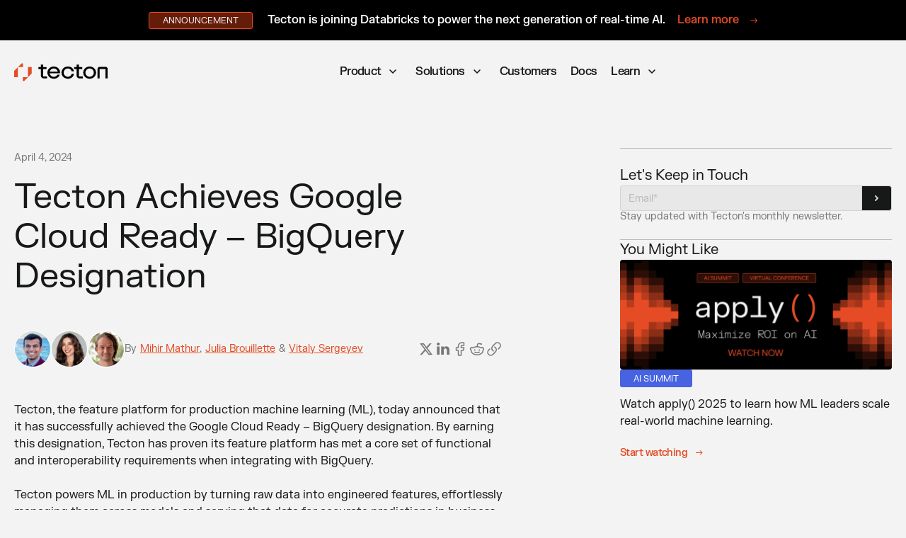

--- FILE ---
content_type: text/html; charset=UTF-8
request_url: https://www.tecton.ai/whats-new/tecton-achieves-google-cloud-ready-bigquery-designation/
body_size: 31521
content:
<!DOCTYPE html>
<html lang="en-US">
<head><meta charset="UTF-8" /><script>if(navigator.userAgent.match(/MSIE|Internet Explorer/i)||navigator.userAgent.match(/Trident\/7\..*?rv:11/i)){var href=document.location.href;if(!href.match(/[?&]nowprocket/)){if(href.indexOf("?")==-1){if(href.indexOf("#")==-1){document.location.href=href+"?nowprocket=1"}else{document.location.href=href.replace("#","?nowprocket=1#")}}else{if(href.indexOf("#")==-1){document.location.href=href+"&nowprocket=1"}else{document.location.href=href.replace("#","&nowprocket=1#")}}}}</script><script>(()=>{class RocketLazyLoadScripts{constructor(){this.v="2.0.4",this.userEvents=["keydown","keyup","mousedown","mouseup","mousemove","mouseover","mouseout","touchmove","touchstart","touchend","touchcancel","wheel","click","dblclick","input"],this.attributeEvents=["onblur","onclick","oncontextmenu","ondblclick","onfocus","onmousedown","onmouseenter","onmouseleave","onmousemove","onmouseout","onmouseover","onmouseup","onmousewheel","onscroll","onsubmit"]}async t(){this.i(),this.o(),/iP(ad|hone)/.test(navigator.userAgent)&&this.h(),this.u(),this.l(this),this.m(),this.k(this),this.p(this),this._(),await Promise.all([this.R(),this.L()]),this.lastBreath=Date.now(),this.S(this),this.P(),this.D(),this.O(),this.M(),await this.C(this.delayedScripts.normal),await this.C(this.delayedScripts.defer),await this.C(this.delayedScripts.async),await this.T(),await this.F(),await this.j(),await this.A(),window.dispatchEvent(new Event("rocket-allScriptsLoaded")),this.everythingLoaded=!0,this.lastTouchEnd&&await new Promise(t=>setTimeout(t,500-Date.now()+this.lastTouchEnd)),this.I(),this.H(),this.U(),this.W()}i(){this.CSPIssue=sessionStorage.getItem("rocketCSPIssue"),document.addEventListener("securitypolicyviolation",t=>{this.CSPIssue||"script-src-elem"!==t.violatedDirective||"data"!==t.blockedURI||(this.CSPIssue=!0,sessionStorage.setItem("rocketCSPIssue",!0))},{isRocket:!0})}o(){window.addEventListener("pageshow",t=>{this.persisted=t.persisted,this.realWindowLoadedFired=!0},{isRocket:!0}),window.addEventListener("pagehide",()=>{this.onFirstUserAction=null},{isRocket:!0})}h(){let t;function e(e){t=e}window.addEventListener("touchstart",e,{isRocket:!0}),window.addEventListener("touchend",function i(o){o.changedTouches[0]&&t.changedTouches[0]&&Math.abs(o.changedTouches[0].pageX-t.changedTouches[0].pageX)<10&&Math.abs(o.changedTouches[0].pageY-t.changedTouches[0].pageY)<10&&o.timeStamp-t.timeStamp<200&&(window.removeEventListener("touchstart",e,{isRocket:!0}),window.removeEventListener("touchend",i,{isRocket:!0}),"INPUT"===o.target.tagName&&"text"===o.target.type||(o.target.dispatchEvent(new TouchEvent("touchend",{target:o.target,bubbles:!0})),o.target.dispatchEvent(new MouseEvent("mouseover",{target:o.target,bubbles:!0})),o.target.dispatchEvent(new PointerEvent("click",{target:o.target,bubbles:!0,cancelable:!0,detail:1,clientX:o.changedTouches[0].clientX,clientY:o.changedTouches[0].clientY})),event.preventDefault()))},{isRocket:!0})}q(t){this.userActionTriggered||("mousemove"!==t.type||this.firstMousemoveIgnored?"keyup"===t.type||"mouseover"===t.type||"mouseout"===t.type||(this.userActionTriggered=!0,this.onFirstUserAction&&this.onFirstUserAction()):this.firstMousemoveIgnored=!0),"click"===t.type&&t.preventDefault(),t.stopPropagation(),t.stopImmediatePropagation(),"touchstart"===this.lastEvent&&"touchend"===t.type&&(this.lastTouchEnd=Date.now()),"click"===t.type&&(this.lastTouchEnd=0),this.lastEvent=t.type,t.composedPath&&t.composedPath()[0].getRootNode()instanceof ShadowRoot&&(t.rocketTarget=t.composedPath()[0]),this.savedUserEvents.push(t)}u(){this.savedUserEvents=[],this.userEventHandler=this.q.bind(this),this.userEvents.forEach(t=>window.addEventListener(t,this.userEventHandler,{passive:!1,isRocket:!0})),document.addEventListener("visibilitychange",this.userEventHandler,{isRocket:!0})}U(){this.userEvents.forEach(t=>window.removeEventListener(t,this.userEventHandler,{passive:!1,isRocket:!0})),document.removeEventListener("visibilitychange",this.userEventHandler,{isRocket:!0}),this.savedUserEvents.forEach(t=>{(t.rocketTarget||t.target).dispatchEvent(new window[t.constructor.name](t.type,t))})}m(){const t="return false",e=Array.from(this.attributeEvents,t=>"data-rocket-"+t),i="["+this.attributeEvents.join("],[")+"]",o="[data-rocket-"+this.attributeEvents.join("],[data-rocket-")+"]",s=(e,i,o)=>{o&&o!==t&&(e.setAttribute("data-rocket-"+i,o),e["rocket"+i]=new Function("event",o),e.setAttribute(i,t))};new MutationObserver(t=>{for(const n of t)"attributes"===n.type&&(n.attributeName.startsWith("data-rocket-")||this.everythingLoaded?n.attributeName.startsWith("data-rocket-")&&this.everythingLoaded&&this.N(n.target,n.attributeName.substring(12)):s(n.target,n.attributeName,n.target.getAttribute(n.attributeName))),"childList"===n.type&&n.addedNodes.forEach(t=>{if(t.nodeType===Node.ELEMENT_NODE)if(this.everythingLoaded)for(const i of[t,...t.querySelectorAll(o)])for(const t of i.getAttributeNames())e.includes(t)&&this.N(i,t.substring(12));else for(const e of[t,...t.querySelectorAll(i)])for(const t of e.getAttributeNames())this.attributeEvents.includes(t)&&s(e,t,e.getAttribute(t))})}).observe(document,{subtree:!0,childList:!0,attributeFilter:[...this.attributeEvents,...e]})}I(){this.attributeEvents.forEach(t=>{document.querySelectorAll("[data-rocket-"+t+"]").forEach(e=>{this.N(e,t)})})}N(t,e){const i=t.getAttribute("data-rocket-"+e);i&&(t.setAttribute(e,i),t.removeAttribute("data-rocket-"+e))}k(t){Object.defineProperty(HTMLElement.prototype,"onclick",{get(){return this.rocketonclick||null},set(e){this.rocketonclick=e,this.setAttribute(t.everythingLoaded?"onclick":"data-rocket-onclick","this.rocketonclick(event)")}})}S(t){function e(e,i){let o=e[i];e[i]=null,Object.defineProperty(e,i,{get:()=>o,set(s){t.everythingLoaded?o=s:e["rocket"+i]=o=s}})}e(document,"onreadystatechange"),e(window,"onload"),e(window,"onpageshow");try{Object.defineProperty(document,"readyState",{get:()=>t.rocketReadyState,set(e){t.rocketReadyState=e},configurable:!0}),document.readyState="loading"}catch(t){console.log("WPRocket DJE readyState conflict, bypassing")}}l(t){this.originalAddEventListener=EventTarget.prototype.addEventListener,this.originalRemoveEventListener=EventTarget.prototype.removeEventListener,this.savedEventListeners=[],EventTarget.prototype.addEventListener=function(e,i,o){o&&o.isRocket||!t.B(e,this)&&!t.userEvents.includes(e)||t.B(e,this)&&!t.userActionTriggered||e.startsWith("rocket-")||t.everythingLoaded?t.originalAddEventListener.call(this,e,i,o):(t.savedEventListeners.push({target:this,remove:!1,type:e,func:i,options:o}),"mouseenter"!==e&&"mouseleave"!==e||t.originalAddEventListener.call(this,e,t.savedUserEvents.push,o))},EventTarget.prototype.removeEventListener=function(e,i,o){o&&o.isRocket||!t.B(e,this)&&!t.userEvents.includes(e)||t.B(e,this)&&!t.userActionTriggered||e.startsWith("rocket-")||t.everythingLoaded?t.originalRemoveEventListener.call(this,e,i,o):t.savedEventListeners.push({target:this,remove:!0,type:e,func:i,options:o})}}J(t,e){this.savedEventListeners=this.savedEventListeners.filter(i=>{let o=i.type,s=i.target||window;return e!==o||t!==s||(this.B(o,s)&&(i.type="rocket-"+o),this.$(i),!1)})}H(){EventTarget.prototype.addEventListener=this.originalAddEventListener,EventTarget.prototype.removeEventListener=this.originalRemoveEventListener,this.savedEventListeners.forEach(t=>this.$(t))}$(t){t.remove?this.originalRemoveEventListener.call(t.target,t.type,t.func,t.options):this.originalAddEventListener.call(t.target,t.type,t.func,t.options)}p(t){let e;function i(e){return t.everythingLoaded?e:e.split(" ").map(t=>"load"===t||t.startsWith("load.")?"rocket-jquery-load":t).join(" ")}function o(o){function s(e){const s=o.fn[e];o.fn[e]=o.fn.init.prototype[e]=function(){return this[0]===window&&t.userActionTriggered&&("string"==typeof arguments[0]||arguments[0]instanceof String?arguments[0]=i(arguments[0]):"object"==typeof arguments[0]&&Object.keys(arguments[0]).forEach(t=>{const e=arguments[0][t];delete arguments[0][t],arguments[0][i(t)]=e})),s.apply(this,arguments),this}}if(o&&o.fn&&!t.allJQueries.includes(o)){const e={DOMContentLoaded:[],"rocket-DOMContentLoaded":[]};for(const t in e)document.addEventListener(t,()=>{e[t].forEach(t=>t())},{isRocket:!0});o.fn.ready=o.fn.init.prototype.ready=function(i){function s(){parseInt(o.fn.jquery)>2?setTimeout(()=>i.bind(document)(o)):i.bind(document)(o)}return"function"==typeof i&&(t.realDomReadyFired?!t.userActionTriggered||t.fauxDomReadyFired?s():e["rocket-DOMContentLoaded"].push(s):e.DOMContentLoaded.push(s)),o([])},s("on"),s("one"),s("off"),t.allJQueries.push(o)}e=o}t.allJQueries=[],o(window.jQuery),Object.defineProperty(window,"jQuery",{get:()=>e,set(t){o(t)}})}P(){const t=new Map;document.write=document.writeln=function(e){const i=document.currentScript,o=document.createRange(),s=i.parentElement;let n=t.get(i);void 0===n&&(n=i.nextSibling,t.set(i,n));const c=document.createDocumentFragment();o.setStart(c,0),c.appendChild(o.createContextualFragment(e)),s.insertBefore(c,n)}}async R(){return new Promise(t=>{this.userActionTriggered?t():this.onFirstUserAction=t})}async L(){return new Promise(t=>{document.addEventListener("DOMContentLoaded",()=>{this.realDomReadyFired=!0,t()},{isRocket:!0})})}async j(){return this.realWindowLoadedFired?Promise.resolve():new Promise(t=>{window.addEventListener("load",t,{isRocket:!0})})}M(){this.pendingScripts=[];this.scriptsMutationObserver=new MutationObserver(t=>{for(const e of t)e.addedNodes.forEach(t=>{"SCRIPT"!==t.tagName||t.noModule||t.isWPRocket||this.pendingScripts.push({script:t,promise:new Promise(e=>{const i=()=>{const i=this.pendingScripts.findIndex(e=>e.script===t);i>=0&&this.pendingScripts.splice(i,1),e()};t.addEventListener("load",i,{isRocket:!0}),t.addEventListener("error",i,{isRocket:!0}),setTimeout(i,1e3)})})})}),this.scriptsMutationObserver.observe(document,{childList:!0,subtree:!0})}async F(){await this.X(),this.pendingScripts.length?(await this.pendingScripts[0].promise,await this.F()):this.scriptsMutationObserver.disconnect()}D(){this.delayedScripts={normal:[],async:[],defer:[]},document.querySelectorAll("script[type$=rocketlazyloadscript]").forEach(t=>{t.hasAttribute("data-rocket-src")?t.hasAttribute("async")&&!1!==t.async?this.delayedScripts.async.push(t):t.hasAttribute("defer")&&!1!==t.defer||"module"===t.getAttribute("data-rocket-type")?this.delayedScripts.defer.push(t):this.delayedScripts.normal.push(t):this.delayedScripts.normal.push(t)})}async _(){await this.L();let t=[];document.querySelectorAll("script[type$=rocketlazyloadscript][data-rocket-src]").forEach(e=>{let i=e.getAttribute("data-rocket-src");if(i&&!i.startsWith("data:")){i.startsWith("//")&&(i=location.protocol+i);try{const o=new URL(i).origin;o!==location.origin&&t.push({src:o,crossOrigin:e.crossOrigin||"module"===e.getAttribute("data-rocket-type")})}catch(t){}}}),t=[...new Map(t.map(t=>[JSON.stringify(t),t])).values()],this.Y(t,"preconnect")}async G(t){if(await this.K(),!0!==t.noModule||!("noModule"in HTMLScriptElement.prototype))return new Promise(e=>{let i;function o(){(i||t).setAttribute("data-rocket-status","executed"),e()}try{if(navigator.userAgent.includes("Firefox/")||""===navigator.vendor||this.CSPIssue)i=document.createElement("script"),[...t.attributes].forEach(t=>{let e=t.nodeName;"type"!==e&&("data-rocket-type"===e&&(e="type"),"data-rocket-src"===e&&(e="src"),i.setAttribute(e,t.nodeValue))}),t.text&&(i.text=t.text),t.nonce&&(i.nonce=t.nonce),i.hasAttribute("src")?(i.addEventListener("load",o,{isRocket:!0}),i.addEventListener("error",()=>{i.setAttribute("data-rocket-status","failed-network"),e()},{isRocket:!0}),setTimeout(()=>{i.isConnected||e()},1)):(i.text=t.text,o()),i.isWPRocket=!0,t.parentNode.replaceChild(i,t);else{const i=t.getAttribute("data-rocket-type"),s=t.getAttribute("data-rocket-src");i?(t.type=i,t.removeAttribute("data-rocket-type")):t.removeAttribute("type"),t.addEventListener("load",o,{isRocket:!0}),t.addEventListener("error",i=>{this.CSPIssue&&i.target.src.startsWith("data:")?(console.log("WPRocket: CSP fallback activated"),t.removeAttribute("src"),this.G(t).then(e)):(t.setAttribute("data-rocket-status","failed-network"),e())},{isRocket:!0}),s?(t.fetchPriority="high",t.removeAttribute("data-rocket-src"),t.src=s):t.src="data:text/javascript;base64,"+window.btoa(unescape(encodeURIComponent(t.text)))}}catch(i){t.setAttribute("data-rocket-status","failed-transform"),e()}});t.setAttribute("data-rocket-status","skipped")}async C(t){const e=t.shift();return e?(e.isConnected&&await this.G(e),this.C(t)):Promise.resolve()}O(){this.Y([...this.delayedScripts.normal,...this.delayedScripts.defer,...this.delayedScripts.async],"preload")}Y(t,e){this.trash=this.trash||[];let i=!0;var o=document.createDocumentFragment();t.forEach(t=>{const s=t.getAttribute&&t.getAttribute("data-rocket-src")||t.src;if(s&&!s.startsWith("data:")){const n=document.createElement("link");n.href=s,n.rel=e,"preconnect"!==e&&(n.as="script",n.fetchPriority=i?"high":"low"),t.getAttribute&&"module"===t.getAttribute("data-rocket-type")&&(n.crossOrigin=!0),t.crossOrigin&&(n.crossOrigin=t.crossOrigin),t.integrity&&(n.integrity=t.integrity),t.nonce&&(n.nonce=t.nonce),o.appendChild(n),this.trash.push(n),i=!1}}),document.head.appendChild(o)}W(){this.trash.forEach(t=>t.remove())}async T(){try{document.readyState="interactive"}catch(t){}this.fauxDomReadyFired=!0;try{await this.K(),this.J(document,"readystatechange"),document.dispatchEvent(new Event("rocket-readystatechange")),await this.K(),document.rocketonreadystatechange&&document.rocketonreadystatechange(),await this.K(),this.J(document,"DOMContentLoaded"),document.dispatchEvent(new Event("rocket-DOMContentLoaded")),await this.K(),this.J(window,"DOMContentLoaded"),window.dispatchEvent(new Event("rocket-DOMContentLoaded"))}catch(t){console.error(t)}}async A(){try{document.readyState="complete"}catch(t){}try{await this.K(),this.J(document,"readystatechange"),document.dispatchEvent(new Event("rocket-readystatechange")),await this.K(),document.rocketonreadystatechange&&document.rocketonreadystatechange(),await this.K(),this.J(window,"load"),window.dispatchEvent(new Event("rocket-load")),await this.K(),window.rocketonload&&window.rocketonload(),await this.K(),this.allJQueries.forEach(t=>t(window).trigger("rocket-jquery-load")),await this.K(),this.J(window,"pageshow");const t=new Event("rocket-pageshow");t.persisted=this.persisted,window.dispatchEvent(t),await this.K(),window.rocketonpageshow&&window.rocketonpageshow({persisted:this.persisted})}catch(t){console.error(t)}}async K(){Date.now()-this.lastBreath>45&&(await this.X(),this.lastBreath=Date.now())}async X(){return document.hidden?new Promise(t=>setTimeout(t)):new Promise(t=>requestAnimationFrame(t))}B(t,e){return e===document&&"readystatechange"===t||(e===document&&"DOMContentLoaded"===t||(e===window&&"DOMContentLoaded"===t||(e===window&&"load"===t||e===window&&"pageshow"===t)))}static run(){(new RocketLazyLoadScripts).t()}}RocketLazyLoadScripts.run()})();</script>
	
	<meta name="viewport" content="width=device-width, initial-scale=1" />
	<link rel="profile" href="http://gmpg.org/xfn/11" />
	<link rel="pingback" href="https://www.tecton.ai/xmlrpc.php" />
	<meta name='robots' content='index, follow, max-image-preview:large, max-snippet:-1, max-video-preview:-1' />
	<style>img:is([sizes="auto" i], [sizes^="auto," i]) { contain-intrinsic-size: 3000px 1500px }</style>
	
	<!-- This site is optimized with the Yoast SEO plugin v26.1 - https://yoast.com/wordpress/plugins/seo/ -->
	<title>Tecton Achieves Google Cloud Ready - BigQuery Designation | Tecton</title>
	<link rel="canonical" href="https://www.tecton.ai/whats-new/tecton-achieves-google-cloud-ready-bigquery-designation/" />
	<meta property="og:locale" content="en_US" />
	<meta property="og:type" content="article" />
	<meta property="og:title" content="Tecton Achieves Google Cloud Ready - BigQuery Designation | Tecton" />
	<meta property="og:description" content="Tecton, the feature platform for production machine learning (ML), today announced that it has successfully achieved the Google Cloud Ready &#8211; BigQuery designation. By earning this designation, Tecton has proven its feature platform has met&nbsp;&hellip;" />
	<meta property="og:url" content="https://www.tecton.ai/whats-new/tecton-achieves-google-cloud-ready-bigquery-designation/" />
	<meta property="og:site_name" content="Tecton" />
	<meta property="article:publisher" content="https://www.facebook.com/Tectonai/" />
	<meta property="article:modified_time" content="2024-04-04T22:57:22+00:00" />
	<meta property="og:image" content="https://www.tecton.ai/wp-content/uploads/2025/07/tecton-og-2025.png" />
	<meta property="og:image:width" content="1200" />
	<meta property="og:image:height" content="627" />
	<meta property="og:image:type" content="image/png" />
	<meta name="twitter:card" content="summary_large_image" />
	<meta name="twitter:site" content="@TectonAI" />
	<script type="application/ld+json" class="yoast-schema-graph">{"@context":"https://schema.org","@graph":[{"@type":"WebPage","@id":"https://www.tecton.ai/whats-new/tecton-achieves-google-cloud-ready-bigquery-designation/","url":"https://www.tecton.ai/whats-new/tecton-achieves-google-cloud-ready-bigquery-designation/","name":"Tecton Achieves Google Cloud Ready - BigQuery Designation | Tecton","isPartOf":{"@id":"https://www.tecton.ai/#website"},"datePublished":"2024-04-04T18:11:53+00:00","dateModified":"2024-04-04T22:57:22+00:00","breadcrumb":{"@id":"https://www.tecton.ai/whats-new/tecton-achieves-google-cloud-ready-bigquery-designation/#breadcrumb"},"inLanguage":"en-US","potentialAction":[{"@type":"ReadAction","target":["https://www.tecton.ai/whats-new/tecton-achieves-google-cloud-ready-bigquery-designation/"]}]},{"@type":"BreadcrumbList","@id":"https://www.tecton.ai/whats-new/tecton-achieves-google-cloud-ready-bigquery-designation/#breadcrumb","itemListElement":[{"@type":"ListItem","position":1,"name":"Home","item":"https://www.tecton.ai/"},{"@type":"ListItem","position":2,"name":"Whats New","item":"https://www.tecton.ai/whats-new/"},{"@type":"ListItem","position":3,"name":"Tecton Achieves Google Cloud Ready &#8211; BigQuery Designation","item":"https://www.tecton.ai/whats-new/tecton-achieves-google-cloud-ready-bigquery-designation/"}]},{"@type":"WebSite","@id":"https://www.tecton.ai/#website","url":"https://www.tecton.ai/","name":"Tecton","description":"The Data Platform for Machine Learning","publisher":{"@id":"https://www.tecton.ai/#organization"},"potentialAction":[{"@type":"SearchAction","target":{"@type":"EntryPoint","urlTemplate":"https://www.tecton.ai/?s={search_term_string}"},"query-input":{"@type":"PropertyValueSpecification","valueRequired":true,"valueName":"search_term_string"}}],"inLanguage":"en-US"},{"@type":"Organization","@id":"https://www.tecton.ai/#organization","name":"Tecton","url":"https://www.tecton.ai/","logo":{"@type":"ImageObject","inLanguage":"en-US","@id":"https://www.tecton.ai/#/schema/logo/image/","url":"https://www.tecton.ai/wp-content/uploads/2020/03/wordmark.png","contentUrl":"https://www.tecton.ai/wp-content/uploads/2020/03/wordmark.png","width":1304,"height":236,"caption":"Tecton"},"image":{"@id":"https://www.tecton.ai/#/schema/logo/image/"},"sameAs":["https://www.facebook.com/Tectonai/","https://x.com/TectonAI","https://www.linkedin.com/company/tectonai/"]}]}</script>
	<!-- / Yoast SEO plugin. -->


<link rel='dns-prefetch' href='//ajax.googleapis.com' />

<link rel="alternate" type="application/rss+xml" title="Tecton &raquo; Feed" href="https://www.tecton.ai/feed/" />
<link data-minify="1" rel='stylesheet' id='hfe-widgets-style-css' href='https://www.tecton.ai/wp-content/cache/min/1/wp-content/plugins/header-footer-elementor/inc/widgets-css/frontend.css?ver=1761765393' media='all' />
<style id='wp-emoji-styles-inline-css'>

	img.wp-smiley, img.emoji {
		display: inline !important;
		border: none !important;
		box-shadow: none !important;
		height: 1em !important;
		width: 1em !important;
		margin: 0 0.07em !important;
		vertical-align: -0.1em !important;
		background: none !important;
		padding: 0 !important;
	}
</style>
<link rel='stylesheet' id='wp-block-library-css' href='https://www.tecton.ai/wp-includes/css/dist/block-library/style.min.css?ver=6.8.3' media='all' />
<style id='safe-svg-svg-icon-style-inline-css'>
.safe-svg-cover{text-align:center}.safe-svg-cover .safe-svg-inside{display:inline-block;max-width:100%}.safe-svg-cover svg{fill:currentColor;height:100%;max-height:100%;max-width:100%;width:100%}

</style>
<style id='global-styles-inline-css'>
:root{--wp--preset--aspect-ratio--square: 1;--wp--preset--aspect-ratio--4-3: 4/3;--wp--preset--aspect-ratio--3-4: 3/4;--wp--preset--aspect-ratio--3-2: 3/2;--wp--preset--aspect-ratio--2-3: 2/3;--wp--preset--aspect-ratio--16-9: 16/9;--wp--preset--aspect-ratio--9-16: 9/16;--wp--preset--color--black: #000000;--wp--preset--color--cyan-bluish-gray: #abb8c3;--wp--preset--color--white: #ffffff;--wp--preset--color--pale-pink: #f78da7;--wp--preset--color--vivid-red: #cf2e2e;--wp--preset--color--luminous-vivid-orange: #ff6900;--wp--preset--color--luminous-vivid-amber: #fcb900;--wp--preset--color--light-green-cyan: #7bdcb5;--wp--preset--color--vivid-green-cyan: #00d084;--wp--preset--color--pale-cyan-blue: #8ed1fc;--wp--preset--color--vivid-cyan-blue: #0693e3;--wp--preset--color--vivid-purple: #9b51e0;--wp--preset--gradient--vivid-cyan-blue-to-vivid-purple: linear-gradient(135deg,rgba(6,147,227,1) 0%,rgb(155,81,224) 100%);--wp--preset--gradient--light-green-cyan-to-vivid-green-cyan: linear-gradient(135deg,rgb(122,220,180) 0%,rgb(0,208,130) 100%);--wp--preset--gradient--luminous-vivid-amber-to-luminous-vivid-orange: linear-gradient(135deg,rgba(252,185,0,1) 0%,rgba(255,105,0,1) 100%);--wp--preset--gradient--luminous-vivid-orange-to-vivid-red: linear-gradient(135deg,rgba(255,105,0,1) 0%,rgb(207,46,46) 100%);--wp--preset--gradient--very-light-gray-to-cyan-bluish-gray: linear-gradient(135deg,rgb(238,238,238) 0%,rgb(169,184,195) 100%);--wp--preset--gradient--cool-to-warm-spectrum: linear-gradient(135deg,rgb(74,234,220) 0%,rgb(151,120,209) 20%,rgb(207,42,186) 40%,rgb(238,44,130) 60%,rgb(251,105,98) 80%,rgb(254,248,76) 100%);--wp--preset--gradient--blush-light-purple: linear-gradient(135deg,rgb(255,206,236) 0%,rgb(152,150,240) 100%);--wp--preset--gradient--blush-bordeaux: linear-gradient(135deg,rgb(254,205,165) 0%,rgb(254,45,45) 50%,rgb(107,0,62) 100%);--wp--preset--gradient--luminous-dusk: linear-gradient(135deg,rgb(255,203,112) 0%,rgb(199,81,192) 50%,rgb(65,88,208) 100%);--wp--preset--gradient--pale-ocean: linear-gradient(135deg,rgb(255,245,203) 0%,rgb(182,227,212) 50%,rgb(51,167,181) 100%);--wp--preset--gradient--electric-grass: linear-gradient(135deg,rgb(202,248,128) 0%,rgb(113,206,126) 100%);--wp--preset--gradient--midnight: linear-gradient(135deg,rgb(2,3,129) 0%,rgb(40,116,252) 100%);--wp--preset--font-size--small: 13px;--wp--preset--font-size--medium: 20px;--wp--preset--font-size--large: 36px;--wp--preset--font-size--x-large: 42px;--wp--preset--spacing--20: 0.44rem;--wp--preset--spacing--30: 0.67rem;--wp--preset--spacing--40: 1rem;--wp--preset--spacing--50: 1.5rem;--wp--preset--spacing--60: 2.25rem;--wp--preset--spacing--70: 3.38rem;--wp--preset--spacing--80: 5.06rem;--wp--preset--shadow--natural: 6px 6px 9px rgba(0, 0, 0, 0.2);--wp--preset--shadow--deep: 12px 12px 50px rgba(0, 0, 0, 0.4);--wp--preset--shadow--sharp: 6px 6px 0px rgba(0, 0, 0, 0.2);--wp--preset--shadow--outlined: 6px 6px 0px -3px rgba(255, 255, 255, 1), 6px 6px rgba(0, 0, 0, 1);--wp--preset--shadow--crisp: 6px 6px 0px rgba(0, 0, 0, 1);}:root { --wp--style--global--content-size: 800px;--wp--style--global--wide-size: 1200px; }:where(body) { margin: 0; }.wp-site-blocks > .alignleft { float: left; margin-right: 2em; }.wp-site-blocks > .alignright { float: right; margin-left: 2em; }.wp-site-blocks > .aligncenter { justify-content: center; margin-left: auto; margin-right: auto; }:where(.wp-site-blocks) > * { margin-block-start: 24px; margin-block-end: 0; }:where(.wp-site-blocks) > :first-child { margin-block-start: 0; }:where(.wp-site-blocks) > :last-child { margin-block-end: 0; }:root { --wp--style--block-gap: 24px; }:root :where(.is-layout-flow) > :first-child{margin-block-start: 0;}:root :where(.is-layout-flow) > :last-child{margin-block-end: 0;}:root :where(.is-layout-flow) > *{margin-block-start: 24px;margin-block-end: 0;}:root :where(.is-layout-constrained) > :first-child{margin-block-start: 0;}:root :where(.is-layout-constrained) > :last-child{margin-block-end: 0;}:root :where(.is-layout-constrained) > *{margin-block-start: 24px;margin-block-end: 0;}:root :where(.is-layout-flex){gap: 24px;}:root :where(.is-layout-grid){gap: 24px;}.is-layout-flow > .alignleft{float: left;margin-inline-start: 0;margin-inline-end: 2em;}.is-layout-flow > .alignright{float: right;margin-inline-start: 2em;margin-inline-end: 0;}.is-layout-flow > .aligncenter{margin-left: auto !important;margin-right: auto !important;}.is-layout-constrained > .alignleft{float: left;margin-inline-start: 0;margin-inline-end: 2em;}.is-layout-constrained > .alignright{float: right;margin-inline-start: 2em;margin-inline-end: 0;}.is-layout-constrained > .aligncenter{margin-left: auto !important;margin-right: auto !important;}.is-layout-constrained > :where(:not(.alignleft):not(.alignright):not(.alignfull)){max-width: var(--wp--style--global--content-size);margin-left: auto !important;margin-right: auto !important;}.is-layout-constrained > .alignwide{max-width: var(--wp--style--global--wide-size);}body .is-layout-flex{display: flex;}.is-layout-flex{flex-wrap: wrap;align-items: center;}.is-layout-flex > :is(*, div){margin: 0;}body .is-layout-grid{display: grid;}.is-layout-grid > :is(*, div){margin: 0;}body{padding-top: 0px;padding-right: 0px;padding-bottom: 0px;padding-left: 0px;}a:where(:not(.wp-element-button)){text-decoration: underline;}:root :where(.wp-element-button, .wp-block-button__link){background-color: #32373c;border-width: 0;color: #fff;font-family: inherit;font-size: inherit;line-height: inherit;padding: calc(0.667em + 2px) calc(1.333em + 2px);text-decoration: none;}.has-black-color{color: var(--wp--preset--color--black) !important;}.has-cyan-bluish-gray-color{color: var(--wp--preset--color--cyan-bluish-gray) !important;}.has-white-color{color: var(--wp--preset--color--white) !important;}.has-pale-pink-color{color: var(--wp--preset--color--pale-pink) !important;}.has-vivid-red-color{color: var(--wp--preset--color--vivid-red) !important;}.has-luminous-vivid-orange-color{color: var(--wp--preset--color--luminous-vivid-orange) !important;}.has-luminous-vivid-amber-color{color: var(--wp--preset--color--luminous-vivid-amber) !important;}.has-light-green-cyan-color{color: var(--wp--preset--color--light-green-cyan) !important;}.has-vivid-green-cyan-color{color: var(--wp--preset--color--vivid-green-cyan) !important;}.has-pale-cyan-blue-color{color: var(--wp--preset--color--pale-cyan-blue) !important;}.has-vivid-cyan-blue-color{color: var(--wp--preset--color--vivid-cyan-blue) !important;}.has-vivid-purple-color{color: var(--wp--preset--color--vivid-purple) !important;}.has-black-background-color{background-color: var(--wp--preset--color--black) !important;}.has-cyan-bluish-gray-background-color{background-color: var(--wp--preset--color--cyan-bluish-gray) !important;}.has-white-background-color{background-color: var(--wp--preset--color--white) !important;}.has-pale-pink-background-color{background-color: var(--wp--preset--color--pale-pink) !important;}.has-vivid-red-background-color{background-color: var(--wp--preset--color--vivid-red) !important;}.has-luminous-vivid-orange-background-color{background-color: var(--wp--preset--color--luminous-vivid-orange) !important;}.has-luminous-vivid-amber-background-color{background-color: var(--wp--preset--color--luminous-vivid-amber) !important;}.has-light-green-cyan-background-color{background-color: var(--wp--preset--color--light-green-cyan) !important;}.has-vivid-green-cyan-background-color{background-color: var(--wp--preset--color--vivid-green-cyan) !important;}.has-pale-cyan-blue-background-color{background-color: var(--wp--preset--color--pale-cyan-blue) !important;}.has-vivid-cyan-blue-background-color{background-color: var(--wp--preset--color--vivid-cyan-blue) !important;}.has-vivid-purple-background-color{background-color: var(--wp--preset--color--vivid-purple) !important;}.has-black-border-color{border-color: var(--wp--preset--color--black) !important;}.has-cyan-bluish-gray-border-color{border-color: var(--wp--preset--color--cyan-bluish-gray) !important;}.has-white-border-color{border-color: var(--wp--preset--color--white) !important;}.has-pale-pink-border-color{border-color: var(--wp--preset--color--pale-pink) !important;}.has-vivid-red-border-color{border-color: var(--wp--preset--color--vivid-red) !important;}.has-luminous-vivid-orange-border-color{border-color: var(--wp--preset--color--luminous-vivid-orange) !important;}.has-luminous-vivid-amber-border-color{border-color: var(--wp--preset--color--luminous-vivid-amber) !important;}.has-light-green-cyan-border-color{border-color: var(--wp--preset--color--light-green-cyan) !important;}.has-vivid-green-cyan-border-color{border-color: var(--wp--preset--color--vivid-green-cyan) !important;}.has-pale-cyan-blue-border-color{border-color: var(--wp--preset--color--pale-cyan-blue) !important;}.has-vivid-cyan-blue-border-color{border-color: var(--wp--preset--color--vivid-cyan-blue) !important;}.has-vivid-purple-border-color{border-color: var(--wp--preset--color--vivid-purple) !important;}.has-vivid-cyan-blue-to-vivid-purple-gradient-background{background: var(--wp--preset--gradient--vivid-cyan-blue-to-vivid-purple) !important;}.has-light-green-cyan-to-vivid-green-cyan-gradient-background{background: var(--wp--preset--gradient--light-green-cyan-to-vivid-green-cyan) !important;}.has-luminous-vivid-amber-to-luminous-vivid-orange-gradient-background{background: var(--wp--preset--gradient--luminous-vivid-amber-to-luminous-vivid-orange) !important;}.has-luminous-vivid-orange-to-vivid-red-gradient-background{background: var(--wp--preset--gradient--luminous-vivid-orange-to-vivid-red) !important;}.has-very-light-gray-to-cyan-bluish-gray-gradient-background{background: var(--wp--preset--gradient--very-light-gray-to-cyan-bluish-gray) !important;}.has-cool-to-warm-spectrum-gradient-background{background: var(--wp--preset--gradient--cool-to-warm-spectrum) !important;}.has-blush-light-purple-gradient-background{background: var(--wp--preset--gradient--blush-light-purple) !important;}.has-blush-bordeaux-gradient-background{background: var(--wp--preset--gradient--blush-bordeaux) !important;}.has-luminous-dusk-gradient-background{background: var(--wp--preset--gradient--luminous-dusk) !important;}.has-pale-ocean-gradient-background{background: var(--wp--preset--gradient--pale-ocean) !important;}.has-electric-grass-gradient-background{background: var(--wp--preset--gradient--electric-grass) !important;}.has-midnight-gradient-background{background: var(--wp--preset--gradient--midnight) !important;}.has-small-font-size{font-size: var(--wp--preset--font-size--small) !important;}.has-medium-font-size{font-size: var(--wp--preset--font-size--medium) !important;}.has-large-font-size{font-size: var(--wp--preset--font-size--large) !important;}.has-x-large-font-size{font-size: var(--wp--preset--font-size--x-large) !important;}
:root :where(.wp-block-pullquote){font-size: 1.5em;line-height: 1.6;}
</style>
<link data-minify="1" rel='stylesheet' id='forms-css-css' href='https://www.tecton.ai/wp-content/cache/min/1/wp-content/plugins/elementor-widgets-BSTRO/assets/css/forms.css?ver=1761765393' media='all' />
<link data-minify="1" rel='stylesheet' id='posts-list-css' href='https://www.tecton.ai/wp-content/cache/min/1/wp-content/plugins/elementor-widgets-BSTRO/assets/css/posts-list.css?ver=1761765489' media='all' />
<link data-minify="1" rel='stylesheet' id='promo-infeed-css' href='https://www.tecton.ai/wp-content/cache/min/1/wp-content/plugins/elementor-widgets-BSTRO/assets/css/promo-infeed.css?ver=1761765489' media='all' />
<link data-minify="1" rel='stylesheet' id='promo-side-css' href='https://www.tecton.ai/wp-content/cache/min/1/wp-content/plugins/elementor-widgets-BSTRO/assets/css/promo-side.css?ver=1761765491' media='all' />
<link rel='stylesheet' id='elementor-frontend-css' href='https://www.tecton.ai/wp-content/plugins/elementor/assets/css/frontend.min.css?ver=3.32.4' media='all' />
<link rel='stylesheet' id='elementor-post-386-css' href='https://www.tecton.ai/wp-content/uploads/elementor/css/post-386.css?ver=1759946388' media='all' />
<link data-minify="1" rel='stylesheet' id='blogsingle-css' href='https://www.tecton.ai/wp-content/cache/min/1/wp-content/plugins/elementor-widgets-BSTRO/assets/css/blogsingle.css?ver=1761765491' media='all' />
<style id='ez-toc-exclude-toggle-css-inline-css'>
#ez-toc-container input[type="checkbox"]:checked + nav, #ez-toc-widget-container input[type="checkbox"]:checked + nav {opacity: 0;max-height: 0;border: none;display: none;}
</style>
<link data-minify="1" rel='stylesheet' id='hfe-style-css' href='https://www.tecton.ai/wp-content/cache/min/1/wp-content/plugins/header-footer-elementor/assets/css/header-footer-elementor.css?ver=1761765393' media='all' />
<link data-minify="1" rel='stylesheet' id='elementor-icons-css' href='https://www.tecton.ai/wp-content/cache/min/1/wp-content/plugins/elementor/assets/lib/eicons/css/elementor-icons.min.css?ver=1761765393' media='all' />
<link data-minify="1" rel='stylesheet' id='font-awesome-5-all-css' href='https://www.tecton.ai/wp-content/cache/min/1/wp-content/plugins/elementor/assets/lib/font-awesome/css/all.min.css?ver=1761765393' media='all' />
<link rel='stylesheet' id='font-awesome-4-shim-css' href='https://www.tecton.ai/wp-content/plugins/elementor/assets/lib/font-awesome/css/v4-shims.min.css?ver=3.32.4' media='all' />
<link rel='stylesheet' id='elementor-post-18309-css' href='https://www.tecton.ai/wp-content/uploads/elementor/css/post-18309.css?ver=1759946390' media='all' />
<link rel='stylesheet' id='elementor-post-12806-css' href='https://www.tecton.ai/wp-content/uploads/elementor/css/post-12806.css?ver=1759946390' media='all' />
<link data-minify="1" rel='stylesheet' id='hello-elementor-css' href='https://www.tecton.ai/wp-content/cache/min/1/wp-content/themes/hello-elementor/assets/css/reset.css?ver=1761765394' media='all' />
<link data-minify="1" rel='stylesheet' id='hello-elementor-theme-style-css' href='https://www.tecton.ai/wp-content/cache/min/1/wp-content/themes/hello-elementor/assets/css/theme.css?ver=1761765394' media='all' />
<link data-minify="1" rel='stylesheet' id='hello-elementor-header-footer-css' href='https://www.tecton.ai/wp-content/cache/min/1/wp-content/themes/hello-elementor/assets/css/header-footer.css?ver=1761765394' media='all' />
<link rel='stylesheet' id='widget-heading-css' href='https://www.tecton.ai/wp-content/plugins/elementor/assets/css/widget-heading.min.css?ver=3.32.4' media='all' />
<link rel='stylesheet' id='e-popup-css' href='https://www.tecton.ai/wp-content/plugins/elementor-pro/assets/css/conditionals/popup.min.css?ver=3.32.2' media='all' />
<link rel='stylesheet' id='elementor-post-7068-css' href='https://www.tecton.ai/wp-content/uploads/elementor/css/post-7068.css?ver=1759946826' media='all' />
<link rel='stylesheet' id='elementor-post-5481-css' href='https://www.tecton.ai/wp-content/uploads/elementor/css/post-5481.css?ver=1759946390' media='all' />
<link rel='stylesheet' id='elementor-post-5401-css' href='https://www.tecton.ai/wp-content/uploads/elementor/css/post-5401.css?ver=1759946390' media='all' />
<link rel='stylesheet' id='elementor-post-2068-css' href='https://www.tecton.ai/wp-content/uploads/elementor/css/post-2068.css?ver=1759946390' media='all' />
<link data-minify="1" rel='stylesheet' id='hfe-elementor-icons-css' href='https://www.tecton.ai/wp-content/cache/min/1/wp-content/plugins/elementor/assets/lib/eicons/css/elementor-icons.min.css?ver=1761765393' media='all' />
<link rel='stylesheet' id='hfe-icons-list-css' href='https://www.tecton.ai/wp-content/plugins/elementor/assets/css/widget-icon-list.min.css?ver=3.24.3' media='all' />
<link rel='stylesheet' id='hfe-social-icons-css' href='https://www.tecton.ai/wp-content/plugins/elementor/assets/css/widget-social-icons.min.css?ver=3.24.0' media='all' />
<link data-minify="1" rel='stylesheet' id='hfe-social-share-icons-brands-css' href='https://www.tecton.ai/wp-content/cache/min/1/wp-content/plugins/elementor/assets/lib/font-awesome/css/brands.css?ver=1761765394' media='all' />
<link data-minify="1" rel='stylesheet' id='hfe-social-share-icons-fontawesome-css' href='https://www.tecton.ai/wp-content/cache/min/1/wp-content/plugins/elementor/assets/lib/font-awesome/css/fontawesome.css?ver=1761765394' media='all' />
<link data-minify="1" rel='stylesheet' id='hfe-nav-menu-icons-css' href='https://www.tecton.ai/wp-content/cache/min/1/wp-content/plugins/elementor/assets/lib/font-awesome/css/solid.css?ver=1761765394' media='all' />
<link rel='stylesheet' id='hfe-widget-blockquote-css' href='https://www.tecton.ai/wp-content/plugins/elementor-pro/assets/css/widget-blockquote.min.css?ver=3.25.0' media='all' />
<link rel='stylesheet' id='hfe-mega-menu-css' href='https://www.tecton.ai/wp-content/plugins/elementor-pro/assets/css/widget-mega-menu.min.css?ver=3.26.2' media='all' />
<link rel='stylesheet' id='hfe-nav-menu-widget-css' href='https://www.tecton.ai/wp-content/plugins/elementor-pro/assets/css/widget-nav-menu.min.css?ver=3.26.0' media='all' />
<link rel='stylesheet' id='elementor-post-1602-css' href='https://www.tecton.ai/wp-content/uploads/elementor/css/post-1602.css?ver=1759946390' media='all' />
<link data-minify="1" rel='stylesheet' id='elementor-gf-local-lato-css' href='https://www.tecton.ai/wp-content/cache/min/1/wp-content/uploads/elementor/google-fonts/css/lato.css?ver=1761765394' media='all' />
<script src="https://ajax.googleapis.com/ajax/libs/jquery/3.7.0/jquery.min.js?ver=3.7.0" id="jquery-js" data-rocket-defer defer></script>
<script type="rocketlazyloadscript" id="jquery-js-after">window.addEventListener('DOMContentLoaded', function() {
!function($){"use strict";$(document).ready(function(){$(this).scrollTop()>100&&$(".hfe-scroll-to-top-wrap").removeClass("hfe-scroll-to-top-hide"),$(window).scroll(function(){$(this).scrollTop()<100?$(".hfe-scroll-to-top-wrap").fadeOut(300):$(".hfe-scroll-to-top-wrap").fadeIn(300)}),$(".hfe-scroll-to-top-wrap").on("click",function(){$("html, body").animate({scrollTop:0},300);return!1})})}(jQuery);
!function($){'use strict';$(document).ready(function(){var bar=$('.hfe-reading-progress-bar');if(!bar.length)return;$(window).on('scroll',function(){var s=$(window).scrollTop(),d=$(document).height()-$(window).height(),p=d? s/d*100:0;bar.css('width',p+'%')});});}(jQuery);
});</script>
<script src="https://www.tecton.ai/wp-includes/js/jquery/jquery-migrate.min.js?ver=3.4.1" id="jquery-migrate-js" data-rocket-defer defer></script>
<script type="rocketlazyloadscript" data-rocket-src="https://www.tecton.ai/wp-content/plugins/elementor/assets/lib/font-awesome/js/v4-shims.min.js?ver=3.32.4" id="font-awesome-4-shim-js" data-rocket-defer defer></script>
<link rel="https://api.w.org/" href="https://www.tecton.ai/wp-json/" /><link rel="alternate" title="JSON" type="application/json" href="https://www.tecton.ai/wp-json/wp/v2/whatsnew/10854" /><link rel="EditURI" type="application/rsd+xml" title="RSD" href="https://www.tecton.ai/xmlrpc.php?rsd" />
<link rel='shortlink' href='https://www.tecton.ai/?p=10854' />
<script>(function(w,d,s,l,i){w[l]=w[l]||[];w[l].push({'gtm.start':
        new Date().getTime(),event:'gtm.js'});var f=d.getElementsByTagName(s)[0],
        j=d.createElement(s),dl=l!='dataLayer'?'&l='+l:'';j.async=true;j.src=
        'https://www.googletagmanager.com/gtm.js?id='+i+dl;f.parentNode.insertBefore(j,f);
        })(window,document,'script','dataLayer','GTM-KRQMT32');</script><meta name="facebook-domain-verification" content="okh6vtk9wvqvktycfrj3ftdxmhyzvp" />
    			<!-- DO NOT COPY THIS SNIPPET! Start of Page Analytics Tracking for HubSpot WordPress plugin v11.3.21-->
			<script type="rocketlazyloadscript" class="hsq-set-content-id" data-content-id="blog-post">
				var _hsq = _hsq || [];
				_hsq.push(["setContentType", "blog-post"]);
			</script>
			<!-- DO NOT COPY THIS SNIPPET! End of Page Analytics Tracking for HubSpot WordPress plugin -->
			<meta name="generator" content="Elementor 3.32.4; features: additional_custom_breakpoints; settings: css_print_method-external, google_font-enabled, font_display-swap">
<link crossorigin data-rocket-preload as="font" href="https://www.tecton.ai/wp-content/uploads/2025/05/FKGrotesk-Medium.woff2" rel="preload">
<link crossorigin data-rocket-preload as="font" href="https://www.tecton.ai/wp-content/uploads/2025/05/FKGrotesk-Regular.woff2" rel="preload">

			<style>
				.e-con.e-parent:nth-of-type(n+4):not(.e-lazyloaded):not(.e-no-lazyload),
				.e-con.e-parent:nth-of-type(n+4):not(.e-lazyloaded):not(.e-no-lazyload) * {
					background-image: none !important;
				}
				@media screen and (max-height: 1024px) {
					.e-con.e-parent:nth-of-type(n+3):not(.e-lazyloaded):not(.e-no-lazyload),
					.e-con.e-parent:nth-of-type(n+3):not(.e-lazyloaded):not(.e-no-lazyload) * {
						background-image: none !important;
					}
				}
				@media screen and (max-height: 640px) {
					.e-con.e-parent:nth-of-type(n+2):not(.e-lazyloaded):not(.e-no-lazyload),
					.e-con.e-parent:nth-of-type(n+2):not(.e-lazyloaded):not(.e-no-lazyload) * {
						background-image: none !important;
					}
				}
			</style>
			<link rel="icon" href="https://www.tecton.ai/wp-content/uploads/2025/07/cropped-tecton-favicon-32x32.png" sizes="32x32" />
<link rel="icon" href="https://www.tecton.ai/wp-content/uploads/2025/07/cropped-tecton-favicon-192x192.png" sizes="192x192" />
<link rel="apple-touch-icon" href="https://www.tecton.ai/wp-content/uploads/2025/07/cropped-tecton-favicon-180x180.png" />
<meta name="msapplication-TileImage" content="https://www.tecton.ai/wp-content/uploads/2025/07/cropped-tecton-favicon-270x270.png" />
<noscript><style id="rocket-lazyload-nojs-css">.rll-youtube-player, [data-lazy-src]{display:none !important;}</style></noscript><meta name="generator" content="WP Rocket 3.19.4" data-wpr-features="wpr_delay_js wpr_defer_js wpr_minify_js wpr_lazyload_images wpr_lazyload_iframes wpr_image_dimensions wpr_minify_css wpr_preload_links wpr_desktop" /></head>

<body class="wp-singular whatsnew-template-default single single-whatsnew postid-10854 single-format-standard wp-embed-responsive wp-theme-hello-elementor ehf-header ehf-footer ehf-template-hello-elementor ehf-stylesheet-hello-elementor hello-elementor-default elementor-default elementor-template-full-width elementor-kit-386 elementor-page-2704 elementor-page-7068">
<noscript><iframe src="https://www.googletagmanager.com/ns.html?id=GTM-KRQMT32"
        height="0" width="0" style="display:none;visibility:hidden"></iframe></noscript><div data-rocket-location-hash="57eb0956558bf7ad8062fd5c02b81560" id="page" class="hfeed site">

		<header data-rocket-location-hash="439991b3ed0c0a6d3e41b67199d19d5d" id="masthead" itemscope="itemscope" itemtype="https://schema.org/WPHeader">
			<p class="main-title bhf-hidden" itemprop="headline"><a href="https://www.tecton.ai" title="Tecton" rel="home">Tecton</a></p>
					<div data-rocket-location-hash="465e8fba402991eb00eba87bcc749040" data-elementor-type="wp-post" data-elementor-id="18309" class="elementor elementor-18309" data-elementor-post-type="elementor-hf">
				<div class="elementor-element elementor-element-61edf47 e-con-full e-flex e-con e-parent" data-id="61edf47" data-element_type="container" id="masthead-nav-bar" data-settings="{&quot;background_background&quot;:&quot;classic&quot;}">
		<div class="elementor-element elementor-element-7320ee5 e-con-full e-flex e-con e-child" data-id="7320ee5" data-element_type="container" id="announcement-bar" data-settings="{&quot;background_background&quot;:&quot;classic&quot;}">
		<div class="elementor-element elementor-element-3ce8513 e-con-full e-flex e-con e-child" data-id="3ce8513" data-element_type="container" id="announcement-bar-container" data-settings="{&quot;background_background&quot;:&quot;classic&quot;}">
				<div class="elementor-element elementor-element-cbaf835 elementor-widget elementor-widget-template" data-id="cbaf835" data-element_type="widget" id="announcement-bar-template" data-widget_type="template.default">
				<div class="elementor-widget-container">
							<div class="elementor-template">
					<div data-elementor-type="page" data-elementor-id="18346" class="elementor elementor-18346" data-elementor-post-type="elementor_library">
				<div class="elementor-element elementor-element-1a458e9 e-flex e-con-boxed e-con e-parent" data-id="1a458e9" data-element_type="container">
					<div class="e-con-inner">
				<div class="elementor-element elementor-element-d684988 elementor-widget elementor-widget-html" data-id="d684988" data-element_type="widget" data-widget_type="html.default">
				<div class="elementor-widget-container">
					<div id="announcement-banner-content">
    <p>
        <a href="https://www.databricks.com/blog/tecton-joining-databricks-power-real-time-data-personalized-ai-agents" target="_blank" class="eyebrow_promo">
            
             <span class="tag-pill">Announcement</span>
             
            <span class="copy-cta">
                
                <span class="copy">
                    Tecton is joining Databricks to power the next generation of real-time AI.
                </span>
                
                <span class="cta-text">
                    Learn more
                    <span class="arrow-right"><svg xmlns="http://www.w3.org/2000/svg" width="11" height="9" viewBox="0 0 11 9" fill="none">
          <path d="M10.8536 4.85355C11.0488 4.65829 11.0488 4.34171 10.8536 4.14645L7.67157 0.964466C7.47631 0.769204 7.15973 0.769204 6.96447 0.964466C6.7692 1.15973 6.7692 1.47631 6.96447 1.67157L9.79289 4.5L6.96447 7.32843C6.7692 7.52369 6.7692 7.84027 6.96447 8.03553C7.15973 8.2308 7.47631 8.2308 7.67157 8.03553L10.8536 4.85355ZM0.5 4.5V5H10.5V4.5V4H0.5V4.5Z" fill="#787878"/></svg></span>
                </span>
            </span>
        </a>
    </p>
</div>				</div>
				</div>
					</div>
				</div>
				</div>
				</div>
						</div>
				</div>
				</div>
				</div>
		<div class="elementor-element elementor-element-edd4cc7 e-con-full e-flex e-con e-child" data-id="edd4cc7" data-element_type="container" id="main-header" data-settings="{&quot;background_background&quot;:&quot;classic&quot;,&quot;sticky&quot;:&quot;top&quot;,&quot;sticky_effects_offset&quot;:1,&quot;sticky_on&quot;:[&quot;desktop&quot;,&quot;tablet&quot;,&quot;mobile&quot;],&quot;sticky_offset&quot;:0,&quot;sticky_anchor_link_offset&quot;:0}">
		<div class="elementor-element elementor-element-f5616be e-flex e-con-boxed e-con e-child" data-id="f5616be" data-element_type="container">
					<div class="e-con-inner">
				<div class="elementor-element elementor-element-bef53ab elementor-widget elementor-widget-site-logo" data-id="bef53ab" data-element_type="widget" data-settings="{&quot;align&quot;:&quot;left&quot;,&quot;width&quot;:{&quot;unit&quot;:&quot;px&quot;,&quot;size&quot;:133,&quot;sizes&quot;:[]},&quot;width_mobile&quot;:{&quot;unit&quot;:&quot;px&quot;,&quot;size&quot;:110,&quot;sizes&quot;:[]},&quot;width_tablet&quot;:{&quot;unit&quot;:&quot;px&quot;,&quot;size&quot;:&quot;&quot;,&quot;sizes&quot;:[]},&quot;space&quot;:{&quot;unit&quot;:&quot;%&quot;,&quot;size&quot;:&quot;&quot;,&quot;sizes&quot;:[]},&quot;space_tablet&quot;:{&quot;unit&quot;:&quot;%&quot;,&quot;size&quot;:&quot;&quot;,&quot;sizes&quot;:[]},&quot;space_mobile&quot;:{&quot;unit&quot;:&quot;%&quot;,&quot;size&quot;:&quot;&quot;,&quot;sizes&quot;:[]},&quot;image_border_radius&quot;:{&quot;unit&quot;:&quot;px&quot;,&quot;top&quot;:&quot;&quot;,&quot;right&quot;:&quot;&quot;,&quot;bottom&quot;:&quot;&quot;,&quot;left&quot;:&quot;&quot;,&quot;isLinked&quot;:true},&quot;image_border_radius_tablet&quot;:{&quot;unit&quot;:&quot;px&quot;,&quot;top&quot;:&quot;&quot;,&quot;right&quot;:&quot;&quot;,&quot;bottom&quot;:&quot;&quot;,&quot;left&quot;:&quot;&quot;,&quot;isLinked&quot;:true},&quot;image_border_radius_mobile&quot;:{&quot;unit&quot;:&quot;px&quot;,&quot;top&quot;:&quot;&quot;,&quot;right&quot;:&quot;&quot;,&quot;bottom&quot;:&quot;&quot;,&quot;left&quot;:&quot;&quot;,&quot;isLinked&quot;:true},&quot;caption_padding&quot;:{&quot;unit&quot;:&quot;px&quot;,&quot;top&quot;:&quot;&quot;,&quot;right&quot;:&quot;&quot;,&quot;bottom&quot;:&quot;&quot;,&quot;left&quot;:&quot;&quot;,&quot;isLinked&quot;:true},&quot;caption_padding_tablet&quot;:{&quot;unit&quot;:&quot;px&quot;,&quot;top&quot;:&quot;&quot;,&quot;right&quot;:&quot;&quot;,&quot;bottom&quot;:&quot;&quot;,&quot;left&quot;:&quot;&quot;,&quot;isLinked&quot;:true},&quot;caption_padding_mobile&quot;:{&quot;unit&quot;:&quot;px&quot;,&quot;top&quot;:&quot;&quot;,&quot;right&quot;:&quot;&quot;,&quot;bottom&quot;:&quot;&quot;,&quot;left&quot;:&quot;&quot;,&quot;isLinked&quot;:true},&quot;caption_space&quot;:{&quot;unit&quot;:&quot;px&quot;,&quot;size&quot;:0,&quot;sizes&quot;:[]},&quot;caption_space_tablet&quot;:{&quot;unit&quot;:&quot;px&quot;,&quot;size&quot;:&quot;&quot;,&quot;sizes&quot;:[]},&quot;caption_space_mobile&quot;:{&quot;unit&quot;:&quot;px&quot;,&quot;size&quot;:&quot;&quot;,&quot;sizes&quot;:[]}}" data-widget_type="site-logo.default">
				<div class="elementor-widget-container">
							<div class="hfe-site-logo">
													<a data-elementor-open-lightbox=""  class='elementor-clickable' href="https://www.tecton.ai">
							<div class="hfe-site-logo-set">           
				<div class="hfe-site-logo-container">
									<img width="133" height="27" class="hfe-site-logo-img elementor-animation-"  src="data:image/svg+xml,%3Csvg%20xmlns='http://www.w3.org/2000/svg'%20viewBox='0%200%20133%2027'%3E%3C/svg%3E" alt="Tecton Logo" data-lazy-src="https://www.tecton.ai/wp-content/uploads/2025/05/tecton_lockup.svg"/><noscript><img width="133" height="27" class="hfe-site-logo-img elementor-animation-"  src="https://www.tecton.ai/wp-content/uploads/2025/05/tecton_lockup.svg" alt="Tecton Logo"/></noscript>
				</div>
			</div>
							</a>
						</div>  
							</div>
				</div>
		<div class="elementor-element elementor-element-f37de95 e-con-full e-flex e-con e-child" data-id="f37de95" data-element_type="container">
				<div class="elementor-element elementor-element-0a7acd4 hfe-nav-menu__align-center hfe-submenu-icon-classic hfe-submenu-animation-none hfe-link-redirect-child hfe-nav-menu__breakpoint-tablet elementor-widget elementor-widget-navigation-menu" data-id="0a7acd4" data-element_type="widget" data-settings="{&quot;toggle_size_mobile&quot;:{&quot;unit&quot;:&quot;px&quot;,&quot;size&quot;:20,&quot;sizes&quot;:[]},&quot;toggle_border_width_mobile&quot;:{&quot;unit&quot;:&quot;px&quot;,&quot;size&quot;:0,&quot;sizes&quot;:[]},&quot;width_dropdown_item&quot;:{&quot;unit&quot;:&quot;px&quot;,&quot;size&quot;:&quot;&quot;,&quot;sizes&quot;:[]},&quot;padding_vertical_menu_item_mobile&quot;:{&quot;unit&quot;:&quot;px&quot;,&quot;size&quot;:0,&quot;sizes&quot;:[]},&quot;menu_space_between_mobile&quot;:{&quot;unit&quot;:&quot;px&quot;,&quot;size&quot;:0,&quot;sizes&quot;:[]},&quot;menu_space_between&quot;:{&quot;unit&quot;:&quot;px&quot;,&quot;size&quot;:0,&quot;sizes&quot;:[]},&quot;menu_row_space&quot;:{&quot;unit&quot;:&quot;px&quot;,&quot;size&quot;:0,&quot;sizes&quot;:[]},&quot;menu_row_space_mobile&quot;:{&quot;unit&quot;:&quot;px&quot;,&quot;size&quot;:0,&quot;sizes&quot;:[]},&quot;padding_horizontal_menu_item_mobile&quot;:{&quot;unit&quot;:&quot;px&quot;,&quot;size&quot;:0,&quot;sizes&quot;:[]},&quot;_animation_mobile&quot;:&quot;none&quot;,&quot;padding_horizontal_menu_item&quot;:{&quot;unit&quot;:&quot;px&quot;,&quot;size&quot;:&quot;&quot;,&quot;sizes&quot;:[]},&quot;padding_vertical_dropdown_item&quot;:{&quot;unit&quot;:&quot;px&quot;,&quot;size&quot;:&quot;&quot;,&quot;sizes&quot;:[]},&quot;toggle_size&quot;:{&quot;unit&quot;:&quot;px&quot;,&quot;size&quot;:20,&quot;sizes&quot;:[]},&quot;padding_horizontal_menu_item_tablet&quot;:{&quot;unit&quot;:&quot;px&quot;,&quot;size&quot;:&quot;&quot;,&quot;sizes&quot;:[]},&quot;padding_vertical_menu_item&quot;:{&quot;unit&quot;:&quot;px&quot;,&quot;size&quot;:15,&quot;sizes&quot;:[]},&quot;padding_vertical_menu_item_tablet&quot;:{&quot;unit&quot;:&quot;px&quot;,&quot;size&quot;:&quot;&quot;,&quot;sizes&quot;:[]},&quot;menu_space_between_tablet&quot;:{&quot;unit&quot;:&quot;px&quot;,&quot;size&quot;:&quot;&quot;,&quot;sizes&quot;:[]},&quot;menu_row_space_tablet&quot;:{&quot;unit&quot;:&quot;px&quot;,&quot;size&quot;:&quot;&quot;,&quot;sizes&quot;:[]},&quot;dropdown_border_radius&quot;:{&quot;unit&quot;:&quot;px&quot;,&quot;top&quot;:&quot;&quot;,&quot;right&quot;:&quot;&quot;,&quot;bottom&quot;:&quot;&quot;,&quot;left&quot;:&quot;&quot;,&quot;isLinked&quot;:true},&quot;dropdown_border_radius_tablet&quot;:{&quot;unit&quot;:&quot;px&quot;,&quot;top&quot;:&quot;&quot;,&quot;right&quot;:&quot;&quot;,&quot;bottom&quot;:&quot;&quot;,&quot;left&quot;:&quot;&quot;,&quot;isLinked&quot;:true},&quot;dropdown_border_radius_mobile&quot;:{&quot;unit&quot;:&quot;px&quot;,&quot;top&quot;:&quot;&quot;,&quot;right&quot;:&quot;&quot;,&quot;bottom&quot;:&quot;&quot;,&quot;left&quot;:&quot;&quot;,&quot;isLinked&quot;:true},&quot;width_dropdown_item_tablet&quot;:{&quot;unit&quot;:&quot;px&quot;,&quot;size&quot;:&quot;&quot;,&quot;sizes&quot;:[]},&quot;width_dropdown_item_mobile&quot;:{&quot;unit&quot;:&quot;px&quot;,&quot;size&quot;:&quot;&quot;,&quot;sizes&quot;:[]},&quot;padding_horizontal_dropdown_item&quot;:{&quot;unit&quot;:&quot;px&quot;,&quot;size&quot;:&quot;&quot;,&quot;sizes&quot;:[]},&quot;padding_horizontal_dropdown_item_tablet&quot;:{&quot;unit&quot;:&quot;px&quot;,&quot;size&quot;:&quot;&quot;,&quot;sizes&quot;:[]},&quot;padding_horizontal_dropdown_item_mobile&quot;:{&quot;unit&quot;:&quot;px&quot;,&quot;size&quot;:&quot;&quot;,&quot;sizes&quot;:[]},&quot;padding_vertical_dropdown_item_tablet&quot;:{&quot;unit&quot;:&quot;px&quot;,&quot;size&quot;:&quot;&quot;,&quot;sizes&quot;:[]},&quot;padding_vertical_dropdown_item_mobile&quot;:{&quot;unit&quot;:&quot;px&quot;,&quot;size&quot;:&quot;&quot;,&quot;sizes&quot;:[]},&quot;distance_from_menu&quot;:{&quot;unit&quot;:&quot;px&quot;,&quot;size&quot;:&quot;&quot;,&quot;sizes&quot;:[]},&quot;distance_from_menu_tablet&quot;:{&quot;unit&quot;:&quot;px&quot;,&quot;size&quot;:&quot;&quot;,&quot;sizes&quot;:[]},&quot;distance_from_menu_mobile&quot;:{&quot;unit&quot;:&quot;px&quot;,&quot;size&quot;:&quot;&quot;,&quot;sizes&quot;:[]},&quot;toggle_size_tablet&quot;:{&quot;unit&quot;:&quot;px&quot;,&quot;size&quot;:&quot;&quot;,&quot;sizes&quot;:[]},&quot;toggle_border_width&quot;:{&quot;unit&quot;:&quot;px&quot;,&quot;size&quot;:&quot;&quot;,&quot;sizes&quot;:[]},&quot;toggle_border_width_tablet&quot;:{&quot;unit&quot;:&quot;px&quot;,&quot;size&quot;:&quot;&quot;,&quot;sizes&quot;:[]},&quot;toggle_border_radius&quot;:{&quot;unit&quot;:&quot;px&quot;,&quot;size&quot;:&quot;&quot;,&quot;sizes&quot;:[]},&quot;toggle_border_radius_tablet&quot;:{&quot;unit&quot;:&quot;px&quot;,&quot;size&quot;:&quot;&quot;,&quot;sizes&quot;:[]},&quot;toggle_border_radius_mobile&quot;:{&quot;unit&quot;:&quot;px&quot;,&quot;size&quot;:&quot;&quot;,&quot;sizes&quot;:[]}}" data-widget_type="navigation-menu.default">
				<div class="elementor-widget-container">
								<div class="hfe-nav-menu hfe-layout-horizontal hfe-nav-menu-layout horizontal hfe-pointer__none" data-layout="horizontal">
				<div role="button" class="hfe-nav-menu__toggle elementor-clickable" tabindex="0" aria-label="Menu Toggle">
					<span class="screen-reader-text">Menu</span>
					<div class="hfe-nav-menu-icon">
						<svg xmlns="http://www.w3.org/2000/svg" xmlns:xlink="http://www.w3.org/1999/xlink" width="20px" height="20px" viewBox="0 0 20 20"><title>mobile-menu</title><g id="Round-2" stroke="none" stroke-width="1" fill="none" fill-rule="evenodd"><g id="mobile-menu" transform="translate(-350.000000, -66.000000)"><g transform="translate(350.000000, 66.000000)"><line x1="20" y1="3" x2="3.63797881e-12" y2="3" id="Line-3" stroke="#7A8EA3" stroke-width="2"></line><line x1="20" y1="10" x2="0" y2="10" id="Line-3" stroke="#7A8EA3" stroke-width="2"></line><line x1="20" y1="17" x2="0" y2="17" id="Line-3" stroke="#7A8EA3" stroke-width="2"></line><rect id="Rectangle" x="0" y="0" width="20" height="20"></rect></g></g></g></svg>					</div>
				</div>
				<nav class="hfe-nav-menu__layout-horizontal hfe-nav-menu__submenu-classic" data-toggle-icon="&lt;svg xmlns=&quot;http://www.w3.org/2000/svg&quot; xmlns:xlink=&quot;http://www.w3.org/1999/xlink&quot; width=&quot;20px&quot; height=&quot;20px&quot; viewBox=&quot;0 0 20 20&quot;&gt;&lt;title&gt;mobile-menu&lt;/title&gt;&lt;g id=&quot;Round-2&quot; stroke=&quot;none&quot; stroke-width=&quot;1&quot; fill=&quot;none&quot; fill-rule=&quot;evenodd&quot;&gt;&lt;g id=&quot;mobile-menu&quot; transform=&quot;translate(-350.000000, -66.000000)&quot;&gt;&lt;g transform=&quot;translate(350.000000, 66.000000)&quot;&gt;&lt;line x1=&quot;20&quot; y1=&quot;3&quot; x2=&quot;3.63797881e-12&quot; y2=&quot;3&quot; id=&quot;Line-3&quot; stroke=&quot;#7A8EA3&quot; stroke-width=&quot;2&quot;&gt;&lt;/line&gt;&lt;line x1=&quot;20&quot; y1=&quot;10&quot; x2=&quot;0&quot; y2=&quot;10&quot; id=&quot;Line-3&quot; stroke=&quot;#7A8EA3&quot; stroke-width=&quot;2&quot;&gt;&lt;/line&gt;&lt;line x1=&quot;20&quot; y1=&quot;17&quot; x2=&quot;0&quot; y2=&quot;17&quot; id=&quot;Line-3&quot; stroke=&quot;#7A8EA3&quot; stroke-width=&quot;2&quot;&gt;&lt;/line&gt;&lt;rect id=&quot;Rectangle&quot; x=&quot;0&quot; y=&quot;0&quot; width=&quot;20&quot; height=&quot;20&quot;&gt;&lt;/rect&gt;&lt;/g&gt;&lt;/g&gt;&lt;/g&gt;&lt;/svg&gt;" data-close-icon="&lt;svg xmlns=&quot;http://www.w3.org/2000/svg&quot; xmlns:xlink=&quot;http://www.w3.org/1999/xlink&quot; width=&quot;20px&quot; height=&quot;20px&quot; viewBox=&quot;0 0 20 20&quot;&gt;&lt;title&gt;close&lt;/title&gt;&lt;g id=&quot;Round-2&quot; stroke=&quot;none&quot; stroke-width=&quot;1&quot; fill=&quot;none&quot; fill-rule=&quot;evenodd&quot;&gt;&lt;g id=&quot;mobile-expanded-left&quot; transform=&quot;translate(-350.000000, -66.000000)&quot;&gt;&lt;g id=&quot;close&quot; transform=&quot;translate(350.000000, 66.000000)&quot;&gt;&lt;g id=&quot;Group-15&quot; transform=&quot;translate(3.000000, 3.000000)&quot; stroke=&quot;#7A8EA3&quot; stroke-linecap=&quot;square&quot; stroke-width=&quot;2&quot;&gt;&lt;line x1=&quot;0.0957789732&quot; y1=&quot;0&quot; x2=&quot;14.3063053&quot; y2=&quot;14&quot; id=&quot;Line-3&quot;&gt;&lt;/line&gt;&lt;line x1=&quot;0.693694711&quot; y1=&quot;0&quot; x2=&quot;14.904221&quot; y2=&quot;14&quot; id=&quot;Line-3&quot; transform=&quot;translate(7.500000, 7.000000) scale(-1, 1) translate(-7.500000, -7.000000) &quot;&gt;&lt;/line&gt;&lt;/g&gt;&lt;rect id=&quot;Rectangle&quot; x=&quot;0&quot; y=&quot;0&quot; width=&quot;20&quot; height=&quot;20&quot;&gt;&lt;/rect&gt;&lt;/g&gt;&lt;/g&gt;&lt;/g&gt;&lt;/svg&gt;" data-full-width="yes">
					<ul id="menu-1-0a7acd4" class="hfe-nav-menu"><li id="menu-item-5493" class="dropdown-col-3 item-product menu-item menu-item-type-custom menu-item-object-custom menu-item-has-children parent hfe-has-submenu hfe-creative-menu"><div class="hfe-has-submenu-container" tabindex="0" role="button" aria-haspopup="true" aria-expanded="false"><a class = "hfe-menu-item">Product<span class='hfe-menu-toggle sub-arrow hfe-menu-child-0'><i class='fa'></i></span></a></div>
<ul class="sub-menu">
	<li id="menu-item-12493" class="twocol menu-item menu-item-type-custom menu-item-object-custom menu-item-has-children hfe-has-submenu hfe-creative-menu"><div class="hfe-has-submenu-container" tabindex="0" role="button" aria-haspopup="true" aria-expanded="false"><a class = "hfe-sub-menu-item">Predictive ML<span class='hfe-menu-toggle sub-arrow hfe-menu-child-1'><i class='fa'></i></span></a></div>
	<ul class="sub-menu">
		<li id="menu-item-17266" class="menu-item menu-item-type-post_type menu-item-object-product hfe-creative-menu"><a href="https://www.tecton.ai/product/predictive-ml/ai-assisted-ml-engineering/" class = "hfe-sub-menu-item"><img width="34" height="34" src="data:image/svg+xml,%3Csvg%20xmlns='http://www.w3.org/2000/svg'%20viewBox='0%200%2034%2034'%3E%3C/svg%3E" alt="Red icon showing a terminal command prompt with a sparkle" data-lazy-src="/wp-content/uploads/2025/06/ai-assisted-ml-engineering.svg" /><noscript><img width="34" height="34" src="/wp-content/uploads/2025/06/ai-assisted-ml-engineering.svg" alt="Red icon showing a terminal command prompt with a sparkle" /></noscript><span class="title">AI-Assisted ML Engineering</span><span class="desc">Use natural language to create production-ready ML features</span></a></li>
		<li id="menu-item-13723" class="menu-item menu-item-type-post_type menu-item-object-product hfe-creative-menu"><a href="https://www.tecton.ai/product/predictive-ml/feature-store/" class = "hfe-sub-menu-item"><img width="34" height="34" src="data:image/svg+xml,%3Csvg%20xmlns='http://www.w3.org/2000/svg'%20viewBox='0%200%2034%2034'%3E%3C/svg%3E" alt="Red icon of a cylinder with a checkmark" data-lazy-src="/wp-content/uploads/2025/06/feature-store.svg" /><noscript><img width="34" height="34" src="/wp-content/uploads/2025/06/feature-store.svg" alt="Red icon of a cylinder with a checkmark" /></noscript><span class="title">Feature Store</span><span class="desc">Manage definitions, versions, and more</span></a></li>
		<li id="menu-item-13167" class="menu-item menu-item-type-post_type menu-item-object-product hfe-creative-menu"><a href="https://www.tecton.ai/product/predictive-ml/features/" class = "hfe-sub-menu-item"><img width="34" height="34" src="data:image/svg+xml,%3Csvg%20xmlns='http://www.w3.org/2000/svg'%20viewBox='0%200%2034%2034'%3E%3C/svg%3E" alt="Red icon of layered data blocks with a sparkle" data-lazy-src="/wp-content/uploads/2025/06/feature-engineering.svg"/><noscript><img width="34" height="34" src="/wp-content/uploads/2025/06/feature-engineering.svg" alt="Red icon of layered data blocks with a sparkle"/></noscript><span class="title">Feature Engineering</span><span class="desc">Streamline feature development</span></a></li>
		<li id="menu-item-13168" class="menu-item menu-item-type-post_type menu-item-object-product hfe-creative-menu"><a href="https://www.tecton.ai/product/predictive-ml/time-window-aggregations/" class = "hfe-sub-menu-item"><img width="34" height="34" src="data:image/svg+xml,%3Csvg%20xmlns='http://www.w3.org/2000/svg'%20viewBox='0%200%2034%2034'%3E%3C/svg%3E" alt="Red icon of a stopwatch" data-lazy-src="/wp-content/uploads/2025/06/time-window-aggregations.svg" /><noscript><img width="34" height="34" src="/wp-content/uploads/2025/06/time-window-aggregations.svg" alt="Red icon of a stopwatch" /></noscript><span class="title">Time-Window Aggregations</span><span class="desc">Compute complex transformations effortlessly</span></a></li>
		<li id="menu-item-13725" class="menu-item menu-item-type-post_type menu-item-object-product hfe-creative-menu"><a href="https://www.tecton.ai/product/predictive-ml/training-data-generation/" class = "hfe-sub-menu-item"><img width="34" height="34" src="data:image/svg+xml,%3Csvg%20xmlns='http://www.w3.org/2000/svg'%20viewBox='0%200%2034%2034'%3E%3C/svg%3E" alt="Red icon of a clock with a backward arrow" data-lazy-src="/wp-content/uploads/2025/06/training-data-generation.svg" /><noscript><img width="34" height="34" src="/wp-content/uploads/2025/06/training-data-generation.svg" alt="Red icon of a clock with a backward arrow" /></noscript><span class="title">Training Data Generation</span><span class="desc">Generate point-in-time training data</span></a></li>
		<li id="menu-item-13724" class="menu-item menu-item-type-post_type menu-item-object-product hfe-creative-menu"><a href="https://www.tecton.ai/product/predictive-ml/real-time-serving/" class = "hfe-sub-menu-item"><img width="34" height="34" src="data:image/svg+xml,%3Csvg%20xmlns='http://www.w3.org/2000/svg'%20viewBox='0%200%2034%2034'%3E%3C/svg%3E" alt="Red icon showing lines merging and aligning" data-lazy-src="/wp-content/uploads/2025/06/real-time-serving.svg" /><noscript><img width="34" height="34" src="/wp-content/uploads/2025/06/real-time-serving.svg" alt="Red icon showing lines merging and aligning" /></noscript><span class="title">Real-Time Serving</span><span class="desc">Process and retrieve fresh feature values</span></a></li>
	</ul>
</li>
	<li id="menu-item-12494" class="menu-item menu-item-type-custom menu-item-object-custom menu-item-has-children hfe-has-submenu hfe-creative-menu"><div class="hfe-has-submenu-container" tabindex="0" role="button" aria-haspopup="true" aria-expanded="false"><a class = "hfe-sub-menu-item">Generative AI<span class='hfe-menu-toggle sub-arrow hfe-menu-child-1'><i class='fa'></i></span></a></div>
	<ul class="sub-menu">
		<li id="menu-item-13726" class="menu-item menu-item-type-post_type menu-item-object-product hfe-creative-menu"><a href="https://www.tecton.ai/product/gen-ai/embeddings/" class = "hfe-sub-menu-item"><img width="28" height="28" src="data:image/svg+xml,%3Csvg%20xmlns='http://www.w3.org/2000/svg'%20viewBox='0%200%2028%2028'%3E%3C/svg%3E" alt="Red icon of two sparkles within a curved line" data-lazy-src="/wp-content/uploads/2025/06/embeddings-generation.svg" /><noscript><img width="28" height="28" src="/wp-content/uploads/2025/06/embeddings-generation.svg" alt="Red icon of two sparkles within a curved line" /></noscript><span class="title">Embeddings Generation</span><span class="desc">Transform unstructured data into vectors</span></a></li>
		<li id="menu-item-13727" class="menu-item menu-item-type-post_type menu-item-object-product hfe-creative-menu"><a href="https://www.tecton.ai/product/gen-ai/fine-tuning-datasets/" class = "hfe-sub-menu-item"><img width="28" height="28" src="data:image/svg+xml,%3Csvg%20xmlns='http://www.w3.org/2000/svg'%20viewBox='0%200%2028%2028'%3E%3C/svg%3E" alt="Red icon showing a list with checkmarks and keyhole symbols" data-lazy-src="/wp-content/uploads/2025/06/fine-tuning-datasets.svg"/><noscript><img width="28" height="28" src="/wp-content/uploads/2025/06/fine-tuning-datasets.svg" alt="Red icon showing a list with checkmarks and keyhole symbols"/></noscript><span class="title">Fine-Tuning Datasets</span><span class="desc">Streamline the process of customizing LLMs</span></a></li>
		<li id="menu-item-15014" class="menu-item menu-item-type-post_type menu-item-object-product hfe-creative-menu"><a href="https://www.tecton.ai/product/gen-ai/context-enrichment/" class = "hfe-sub-menu-item"><img width="28" height="28" src="data:image/svg+xml,%3Csvg%20xmlns='http://www.w3.org/2000/svg'%20viewBox='0%200%2028%2028'%3E%3C/svg%3E" alt="Red icon with a plus sign inside a circle and a curved line" data-lazy-src="/wp-content/uploads/2025/06/context-enrichment.svg" /><noscript><img width="28" height="28" src="/wp-content/uploads/2025/06/context-enrichment.svg" alt="Red icon with a plus sign inside a circle and a curved line" /></noscript><span class="title">Context Enrichment</span><span class="desc">Enhance LLM responses with real-time, personalized data</span></a></li>
	</ul>
</li>
	<li id="menu-item-12495" class="menu-item menu-item-type-custom menu-item-object-custom menu-item-has-children hfe-has-submenu hfe-creative-menu"><div class="hfe-has-submenu-container" tabindex="0" role="button" aria-haspopup="true" aria-expanded="false"><a class = "hfe-sub-menu-item">Tecton Platform<span class='hfe-menu-toggle sub-arrow hfe-menu-child-1'><i class='fa'></i></span></a></div>
	<ul class="sub-menu">
		<li id="menu-item-13731" class="menu-item menu-item-type-post_type menu-item-object-product hfe-creative-menu"><a href="https://www.tecton.ai/product/platform/declarative-framework/" class = "hfe-sub-menu-item"><img width="24" height="24" src="data:image/svg+xml,%3Csvg%20xmlns='http://www.w3.org/2000/svg'%20viewBox='0%200%2024%2024'%3E%3C/svg%3E" alt="Red icon of a clipboard with a checkmark" data-lazy-src="/wp-content/uploads/2025/06/declarative-framework.svg" /><noscript><img width="24" height="24" src="/wp-content/uploads/2025/06/declarative-framework.svg" alt="Red icon of a clipboard with a checkmark" /></noscript><span class="title">Declarative Framework</span><span class="desc">Define and version context as code</span></a></li>
		<li id="menu-item-13733" class="menu-item menu-item-type-post_type menu-item-object-product hfe-creative-menu"><a href="https://www.tecton.ai/product/platform/unified-compute/" class = "hfe-sub-menu-item"><img width="24" height="24" src="data:image/svg+xml,%3Csvg%20xmlns='http://www.w3.org/2000/svg'%20viewBox='0%200%2024%2024'%3E%3C/svg%3E" alt="Red icon of a microchip" data-lazy-src="/wp-content/uploads/2025/06/unified-compute.svg" /><noscript><img width="24" height="24" src="/wp-content/uploads/2025/06/unified-compute.svg" alt="Red icon of a microchip" /></noscript><span class="title">Unified Compute</span><span class="desc">Process raw data into context</span></a></li>
		<li id="menu-item-13732" class="menu-item menu-item-type-post_type menu-item-object-product hfe-creative-menu"><a href="https://www.tecton.ai/product/platform/retrieval-system/" class = "hfe-sub-menu-item"><img width="24" height="24" src="data:image/svg+xml,%3Csvg%20xmlns='http://www.w3.org/2000/svg'%20viewBox='0%200%2024%2024'%3E%3C/svg%3E" alt="Red icon of a fast-moving circular shape with horizontal lines" data-lazy-src="/wp-content/uploads/2025/06/retrieval-system.svg" /><noscript><img width="24" height="24" src="/wp-content/uploads/2025/06/retrieval-system.svg" alt="Red icon of a fast-moving circular shape with horizontal lines" /></noscript><span class="title">Retrieval System</span><span class="desc">Serve context to models instantly</span></a></li>
		<li id="menu-item-13730" class="menu-item menu-item-type-post_type menu-item-object-product hfe-creative-menu"><a href="https://www.tecton.ai/product/platform/context-registry/" class = "hfe-sub-menu-item"><img width="24" height="24" src="data:image/svg+xml,%3Csvg%20xmlns='http://www.w3.org/2000/svg'%20viewBox='0%200%2024%2024'%3E%3C/svg%3E" alt="Red icon of a circular arrow with a checkmark in the center" data-lazy-src="/wp-content/uploads/2025/06/context-registry.svg" /><noscript><img width="24" height="24" src="/wp-content/uploads/2025/06/context-registry.svg" alt="Red icon of a circular arrow with a checkmark in the center" /></noscript><span class="title">Context Registry</span><span class="desc">Govern and lifecycle all AI context</span></a></li>
	</ul>
</li>
</ul>
</li>
<li id="menu-item-6789" class="has-promo right item-solutions menu-item menu-item-type-custom menu-item-object-custom menu-item-has-children parent hfe-has-submenu hfe-creative-menu"><div class="hfe-has-submenu-container" tabindex="0" role="button" aria-haspopup="true" aria-expanded="false"><a class = "hfe-menu-item">Solutions<span class='hfe-menu-toggle sub-arrow hfe-menu-child-0'><i class='fa'></i></span></a></div>
<ul class="sub-menu">
	<li id="menu-item-7119" class="twocol menu-item menu-item-type-custom menu-item-object-custom menu-item-has-children hfe-has-submenu hfe-creative-menu"><div class="hfe-has-submenu-container" tabindex="0" role="button" aria-haspopup="true" aria-expanded="false"><a href="/solutions/#ML-Solutions" class = "hfe-sub-menu-item">Machine Learning Solutions<span class='hfe-menu-toggle sub-arrow hfe-menu-child-1'><i class='fa'></i></span></a></div>
	<ul class="sub-menu">
		<li id="menu-item-7170" class="menu-item menu-item-type-custom menu-item-object-custom hfe-creative-menu"><a href="/solutions/real-time-fraud-detection/" class = "hfe-sub-menu-item"><img width="28" height="28" src="data:image/svg+xml,%3Csvg%20xmlns='http://www.w3.org/2000/svg'%20viewBox='0%200%2028%2028'%3E%3C/svg%3E" alt="Red icon of two stacked modules with arrows" data-lazy-src="/wp-content/uploads/2025/06/fraud-detection.svg" /><noscript><img width="28" height="28" src="/wp-content/uploads/2025/06/fraud-detection.svg" alt="Red icon of two stacked modules with arrows" /></noscript><span class="title">Fraud Detection</span><span class="desc">Stop fraud with real-time ML signals</span></a></li>
		<li id="menu-item-7920" class="menu-item menu-item-type-custom menu-item-object-custom hfe-creative-menu"><a href="/solutions/generative-ai/" class = "hfe-sub-menu-item"><img width="28" height="28" src="data:image/svg+xml,%3Csvg%20xmlns='http://www.w3.org/2000/svg'%20viewBox='0%200%2028%2028'%3E%3C/svg%3E" alt="Red icon of a microchip with a sparkle" data-lazy-src="/wp-content/uploads/2025/06/generative-ai.svg" /><noscript><img width="28" height="28" src="/wp-content/uploads/2025/06/generative-ai.svg" alt="Red icon of a microchip with a sparkle" /></noscript><span class="title">Generative AI</span><span class="desc">Power LLMs with real-time context</span></a></li>
		<li id="menu-item-7169" class="menu-item menu-item-type-custom menu-item-object-custom hfe-creative-menu"><a href="/solutions/recommendation-systems/" class = "hfe-sub-menu-item"><img width="28" height="28" src="data:image/svg+xml,%3Csvg%20xmlns='http://www.w3.org/2000/svg'%20viewBox='0%200%2028%2028'%3E%3C/svg%3E" alt="Red icon of a speech bubble with a heart inside" data-lazy-src="/wp-content/uploads/2025/06/recommender-systems.svg" /><noscript><img width="28" height="28" src="/wp-content/uploads/2025/06/recommender-systems.svg" alt="Red icon of a speech bubble with a heart inside" /></noscript><span class="title">Recommender Systems</span><span class="desc">Deliver personalized ML recs at scale</span></a></li>
		<li id="menu-item-7171" class="menu-item menu-item-type-custom menu-item-object-custom hfe-creative-menu"><a href="/solutions/dynamic-pricing/" class = "hfe-sub-menu-item"><img width="28" height="28" src="data:image/svg+xml,%3Csvg%20xmlns='http://www.w3.org/2000/svg'%20viewBox='0%200%2028%2028'%3E%3C/svg%3E" alt="Red icon of two overlapping app windows with icons" data-lazy-src="/wp-content/uploads/2025/06/dynamic-pricing.svg" /><noscript><img width="28" height="28" src="/wp-content/uploads/2025/06/dynamic-pricing.svg" alt="Red icon of two overlapping app windows with icons" /></noscript><span class="title">Dynamic Pricing</span><span class="desc">Build custom pricing with real-time ML features</span></a></li>
		<li id="menu-item-7172" class="menu-item menu-item-type-custom menu-item-object-custom hfe-creative-menu"><a href="/solutions/search-ranking/" class = "hfe-sub-menu-item"><img width="28" height="28" src="data:image/svg+xml,%3Csvg%20xmlns='http://www.w3.org/2000/svg'%20viewBox='0%200%2028%2028'%3E%3C/svg%3E" alt="Red icon of a bar and line graph" data-lazy-src="/wp-content/uploads/2025/06/search-ranking.svg" /><noscript><img width="28" height="28" src="/wp-content/uploads/2025/06/search-ranking.svg" alt="Red icon of a bar and line graph" /></noscript><span class="title">Search &#038; Ranking</span><span class="desc">Build smarter search with fresh ML signals</span></a></li>
		<li id="menu-item-7166" class="overview menu-item menu-item-type-custom menu-item-object-custom hfe-creative-menu"><a href="/solutions/" class = "hfe-sub-menu-item">Solutions Overview</a></li>
	</ul>
</li>
	<li id="menu-item-7120" class="menu-item menu-item-type-custom menu-item-object-custom menu-item-has-children hfe-has-submenu hfe-creative-menu"><div class="hfe-has-submenu-container" tabindex="0" role="button" aria-haspopup="true" aria-expanded="false"><a href="/solutions/#Infrastructure-Solutions" class = "hfe-sub-menu-item">Infrastructure Solutions<span class='hfe-menu-toggle sub-arrow hfe-menu-child-1'><i class='fa'></i></span></a></div>
	<ul class="sub-menu">
		<li id="menu-item-7167" class="menu-item menu-item-type-post_type menu-item-object-page hfe-creative-menu"><a href="https://www.tecton.ai/solutions/databricks/" class = "hfe-sub-menu-item"><img width="20" height="20" src="data:image/svg+xml,%3Csvg%20xmlns='http://www.w3.org/2000/svg'%20viewBox='0%200%2020%2020'%3E%3C/svg%3E" alt="icon for databricks" data-lazy-src="/wp-content/uploads/2025/06/databricks.svg" /><noscript><img width="20" height="20" src="/wp-content/uploads/2025/06/databricks.svg" alt="icon for databricks" /></noscript><span class="title">Databricks</span></a></li>
		<li id="menu-item-7168" class="menu-item menu-item-type-post_type menu-item-object-page hfe-creative-menu"><a href="https://www.tecton.ai/solutions/snowflake/" class = "hfe-sub-menu-item"><img width="22" height="20" src="data:image/svg+xml,%3Csvg%20xmlns='http://www.w3.org/2000/svg'%20viewBox='0%200%2022%2020'%3E%3C/svg%3E" alt="icon for snowflake" data-lazy-src="/wp-content/uploads/2025/06/snowflake.svg" /><noscript><img width="22" height="20" src="/wp-content/uploads/2025/06/snowflake.svg" alt="icon for snowflake" /></noscript><span class="title">Snowflake</span></a></li>
		<li id="menu-item-7571" class="menu-item menu-item-type-custom menu-item-object-custom hfe-creative-menu"><a href="/solutions/kafka/" class = "hfe-sub-menu-item"><img width="28" height="28" src="data:image/svg+xml,%3Csvg%20xmlns='http://www.w3.org/2000/svg'%20viewBox='0%200%2028%2028'%3E%3C/svg%3E" alt="icon for kafka" data-lazy-src="/wp-content/uploads/2025/06/kafka-1.svg" /><noscript><img width="28" height="28" src="/wp-content/uploads/2025/06/kafka-1.svg" alt="icon for kafka" /></noscript><span class="title">Kafka</span></a></li>
	</ul>
</li>
</ul>
</li>
<li id="menu-item-5484" class="menu-item menu-item-type-custom menu-item-object-custom parent hfe-creative-menu"><a href="/customers/" class = "hfe-menu-item">Customers</a></li>
<li id="menu-item-2015" class="menu-item menu-item-type-custom menu-item-object-custom parent hfe-creative-menu"><a target="_blank"rel="noopener" href="https://docs.tecton.ai/" class = "hfe-menu-item">Docs</a></li>
<li id="menu-item-2100" class="has-promo left item-learn menu-item menu-item-type-custom menu-item-object-custom menu-item-has-children parent hfe-has-submenu hfe-creative-menu"><div class="hfe-has-submenu-container" tabindex="0" role="button" aria-haspopup="true" aria-expanded="false"><a class = "hfe-menu-item">Learn<span class='hfe-menu-toggle sub-arrow hfe-menu-child-0'><i class='fa'></i></span></a></div>
<ul class="sub-menu">
	<li id="menu-item-1538" class="menu-item menu-item-type-post_type menu-item-object-page current_page_parent hfe-creative-menu"><a href="https://www.tecton.ai/blog/" class = "hfe-sub-menu-item"><img width="28" height="28" src="data:image/svg+xml,%3Csvg%20xmlns='http://www.w3.org/2000/svg'%20viewBox='0%200%2028%2028'%3E%3C/svg%3E" alt="Red icon of a pencil inside a speech bubble" data-lazy-src="/wp-content/uploads/2025/06/blog.svg" /><noscript><img width="28" height="28" src="/wp-content/uploads/2025/06/blog.svg" alt="Red icon of a pencil inside a speech bubble" /></noscript><span class="title">Blog</span></a></li>
	<li id="menu-item-5575" class="menu-item menu-item-type-custom menu-item-object-custom hfe-creative-menu"><a href="/whats-new/" class = "hfe-sub-menu-item"><img width="28" height="28" src="data:image/svg+xml,%3Csvg%20xmlns='http://www.w3.org/2000/svg'%20viewBox='0%200%2028%2028'%3E%3C/svg%3E" alt="Red icon of a bell" data-lazy-src="/wp-content/uploads/2025/06/whats-new.svg" /><noscript><img width="28" height="28" src="/wp-content/uploads/2025/06/whats-new.svg" alt="Red icon of a bell" /></noscript><span class="title">What’s New</span></a></li>
	<li id="menu-item-6791" class="menu-item menu-item-type-custom menu-item-object-custom hfe-creative-menu"><a href="/code-snippets/" class = "hfe-sub-menu-item"><img width="28" height="28" src="data:image/svg+xml,%3Csvg%20xmlns='http://www.w3.org/2000/svg'%20viewBox='0%200%2028%2028'%3E%3C/svg%3E" alt="Red icon of a code file with angle brackets and lines" data-lazy-src="/wp-content/uploads/2025/06/code-library.svg" /><noscript><img width="28" height="28" src="/wp-content/uploads/2025/06/code-library.svg" alt="Red icon of a code file with angle brackets and lines" /></noscript><span class="title">Code Library</span></a></li>
	<li id="menu-item-6159" class="menu-item menu-item-type-post_type menu-item-object-page hfe-creative-menu"><a href="https://www.tecton.ai/faq/" class = "hfe-sub-menu-item"><img width="28" height="28" src="data:image/svg+xml,%3Csvg%20xmlns='http://www.w3.org/2000/svg'%20viewBox='0%200%2028%2028'%3E%3C/svg%3E" alt="Red icon of a user with a speech bubble" data-lazy-src="/wp-content/uploads/2025/06/faq.svg" /><noscript><img width="28" height="28" src="/wp-content/uploads/2025/06/faq.svg" alt="Red icon of a user with a speech bubble" /></noscript><span class="title">FAQ</span></a></li>
	<li id="menu-item-6790" class="promo menu-item menu-item-type-custom menu-item-object-custom hfe-creative-menu"><a target="_blank"rel="noopener" href="/apply-summit-2025/" class = "hfe-sub-menu-item"><span class="promo-pre-title">AI SUMMIT</span><img width="600" height="312" src="data:image/svg+xml,%3Csvg%20xmlns='http://www.w3.org/2000/svg'%20viewBox='0%200%20600%20312'%3E%3C/svg%3E" alt="Banner for the apply AI Summit virtual conference themed Maximize ROI on AI, with Watch Now call-to-action and pixelated red-orange graphics" data-lazy-src="/wp-content/uploads/2025/07/nav-dropdown-apply-on-demand.png"/><noscript><img width="600" height="312" src="/wp-content/uploads/2025/07/nav-dropdown-apply-on-demand.png" alt="Banner for the apply AI Summit virtual conference themed Maximize ROI on AI, with Watch Now call-to-action and pixelated red-orange graphics"/></noscript><span class="promo-title">Watch apply() 2025 to learn how ML leaders scale real-world machine learning.</span><span class="cta">Start watching</span></a></li>
</ul>
</li>
</ul> 
				</nav>
			</div>
							</div>
				</div>
				</div>
		<div class="elementor-element elementor-element-aa8a465 e-con-full elementor-hidden-mobile e-flex e-con e-child" data-id="aa8a465" data-element_type="container" id="free-trial-button-column">
				</div>
					</div>
				</div>
				</div>
				</div>
				</div>
				</header>

			<div data-rocket-location-hash="639ae944d8706b18d9a32125966b919c" data-elementor-type="single-post" data-elementor-id="7068" class="elementor elementor-7068 elementor-location-single post-10854 whatsnew type-whatsnew status-publish format-standard hentry" data-elementor-post-type="elementor_library">
					<section data-rocket-location-hash="3b97d8941003af966d419c56d7e58cdf" class="elementor-section elementor-top-section elementor-element elementor-element-c19f90f elementor-section-boxed elementor-section-height-default elementor-section-height-default" data-id="c19f90f" data-element_type="section">
						<div data-rocket-location-hash="2aac35cf2c11024fe90c54c8a041fb0e" class="elementor-container elementor-column-gap-default">
					<div class="elementor-column elementor-col-100 elementor-top-column elementor-element elementor-element-c1b73c0" data-id="c1b73c0" data-element_type="column">
			<div class="elementor-widget-wrap elementor-element-populated">
						<div class="elementor-element elementor-element-d835c8d elementor-widget elementor-widget-BlogSingle" data-id="d835c8d" data-element_type="widget" data-widget_type="BlogSingle.default">
				<div class="elementor-widget-container">
					        <div class="post-content-wrapper post-single">

			<div class="post-content-wrapper-inner">
				<header class="post-header">

					<div class="meta">
						<span class='date'>April 4, 2024</span>
											</div>

					<h1 class="title">Tecton Achieves Google Cloud Ready &#8211; BigQuery Designation</h1>

					<div class="author-share">
												<div class='author authors three-authors'>
							<span class="avatars">
                
                    <!--begin code -->

                    
                    <div class="pp-multiple-authors-boxes-wrapper pp-multiple-authors-wrapper  multiple-authors-target-action box-post-id-5856 box-instance-id-1 ppma_boxes_5856"
                    data-post_id="5856"
                    data-instance_id="1"
                    data-additional_class="multiple-authors-target-action"
                    data-original_class="pp-multiple-authors-boxes-wrapper pp-multiple-authors-wrapper box-post-id-5856 box-instance-id-1">
                                                <span class="ppma-layout-prefix"></span>
                        <div class="ppma-author-category-wrap">
                                                                                                                                    <span class="ppma-category-group ppma-category-group-1 category-index-0">
                                                                                                                        <ul class="pp-multiple-authors-boxes-ul author-ul-0">
                                                                                                                                                                                                                                                                                                
                                                                                                                    <li class="pp-multiple-authors-boxes-li author_index_0 author_mihir-mathur has-avatar">
                                                                                                                                                                                    <div class="pp-author-boxes-avatar">
                                                                    <div class="avatar-image">
                                                                                                                                                                                                                <img alt='' src="data:image/svg+xml,%3Csvg%20xmlns='http://www.w3.org/2000/svg'%20viewBox='0%200%2052%2052'%3E%3C/svg%3E" data-lazy-srcset='https://www.tecton.ai/wp-content/uploads/2020/02/mihir-headshot-150x150.jpg' class='multiple_authors_guest_author_avatar avatar' height='52' width='52' data-lazy-src="https://www.tecton.ai/wp-content/uploads/2020/02/mihir-headshot-150x150.jpg"/><noscript><img alt='' src='https://www.tecton.ai/wp-content/uploads/2020/02/mihir-headshot-150x150.jpg' srcset='https://www.tecton.ai/wp-content/uploads/2020/02/mihir-headshot-150x150.jpg' class='multiple_authors_guest_author_avatar avatar' height='52' width='52'/></noscript>                                                                                                                                                                                                            </div>
                                                                                                                                    </div>
                                                            
                                                            <div class="pp-author-boxes-avatar-details">
                                                                                                                                                                                                                                                                
                                                                                                                                
                                                                                                                            </div>
                                                                                                                                                                                                                        </li>
                                                                                                                                                                                                                
                                                                                                                    <li class="pp-multiple-authors-boxes-li author_index_1 author_julia-brouillette has-avatar">
                                                                                                                                                                                    <div class="pp-author-boxes-avatar">
                                                                    <div class="avatar-image">
                                                                                                                                                                                                                <img alt='' src="data:image/svg+xml,%3Csvg%20xmlns='http://www.w3.org/2000/svg'%20viewBox='0%200%2052%2052'%3E%3C/svg%3E" data-lazy-srcset='https://www.tecton.ai/wp-content/uploads/2020/02/julia-b-headshot-150x150.jpg' class='multiple_authors_guest_author_avatar avatar' height='52' width='52' data-lazy-src="https://www.tecton.ai/wp-content/uploads/2020/02/julia-b-headshot-150x150.jpg"/><noscript><img alt='' src='https://www.tecton.ai/wp-content/uploads/2020/02/julia-b-headshot-150x150.jpg' srcset='https://www.tecton.ai/wp-content/uploads/2020/02/julia-b-headshot-150x150.jpg' class='multiple_authors_guest_author_avatar avatar' height='52' width='52'/></noscript>                                                                                                                                                                                                            </div>
                                                                                                                                    </div>
                                                            
                                                            <div class="pp-author-boxes-avatar-details">
                                                                                                                                                                                                                                                                
                                                                                                                                
                                                                                                                            </div>
                                                                                                                                                                                                                        </li>
                                                                                                                                                                                                                
                                                                                                                    <li class="pp-multiple-authors-boxes-li author_index_2 author_vitaly-sergeyev has-avatar">
                                                                                                                                                                                    <div class="pp-author-boxes-avatar">
                                                                    <div class="avatar-image">
                                                                                                                                                                                                                <img alt='Headshot of Vitaly Sergeyev' src="data:image/svg+xml,%3Csvg%20xmlns='http://www.w3.org/2000/svg'%20viewBox='0%200%2052%2052'%3E%3C/svg%3E" data-lazy-srcset='https://www.tecton.ai/wp-content/uploads/2020/02/Vitaly_Sergeyev-150x150.jpg' class='multiple_authors_guest_author_avatar avatar' height='52' width='52' data-lazy-src="https://www.tecton.ai/wp-content/uploads/2020/02/Vitaly_Sergeyev-150x150.jpg"/><noscript><img alt='Headshot of Vitaly Sergeyev' src='https://www.tecton.ai/wp-content/uploads/2020/02/Vitaly_Sergeyev-150x150.jpg' srcset='https://www.tecton.ai/wp-content/uploads/2020/02/Vitaly_Sergeyev-150x150.jpg' class='multiple_authors_guest_author_avatar avatar' height='52' width='52'/></noscript>                                                                                                                                                                                                            </div>
                                                                                                                                    </div>
                                                            
                                                            <div class="pp-author-boxes-avatar-details">
                                                                                                                                                                                                                                                                
                                                                                                                                
                                                                                                                            </div>
                                                                                                                                                                                                                        </li>
                                                                                                                                                                                                                                    </ul>
                                                                            </span>
                                                                                                                        </div>
                        <span class="ppma-layout-suffix"></span>
                                            </div>
                    <!--end code -->
                    
                
                            
        </span><span class="names">
                
                    <!--begin code -->

                    
                    <span class="pp-multiple-authors-boxes-wrapper pp-multiple-authors-wrapper  multiple-authors-target-action box-post-id-5857 box-instance-id-1 ppma_boxes_5857"
                    data-post_id="5857"
                    data-instance_id="1"
                    data-additional_class="multiple-authors-target-action"
                    data-original_class="pp-multiple-authors-boxes-wrapper pp-multiple-authors-wrapper box-post-id-5857 box-instance-id-1">
                                                <span class="ppma-layout-prefix"></span>
                        <span class="ppma-author-category-wrap">
                                                                                                                                    <span class="ppma-category-group ppma-category-group-1 category-index-0">
                                                                                                                                                                                                                                                                                                                                                                                                
                                                                                                                    
                                                            <span class="pp-author-boxes-avatar-details">
                                                                <span class="pp-author-boxes-name multiple-authors-name"><a href="https://www.tecton.ai/blog/author/mihir-mathur/" rel="author" title="Mihir Mathur" class="author url fn">Mihir Mathur</a></span>                                                                                                                                                                                                
                                                                                                                                
                                                                                                                            </span>
                                                                                                                                                                                                                                                                                                                                                                                        
                                                                                                                    
                                                            <span class="pp-author-boxes-avatar-details">
                                                                <span class="pp-author-boxes-name multiple-authors-name"><a href="https://www.tecton.ai/blog/author/julia-brouillette/" rel="author" title="Julia Brouillette" class="author url fn">Julia Brouillette</a></span>                                                                                                                                                                                                
                                                                                                                                
                                                                                                                            </span>
                                                                                                                                                                                                                                                                                                                                                                                        
                                                                                                                    
                                                            <span class="pp-author-boxes-avatar-details">
                                                                <span class="pp-author-boxes-name multiple-authors-name"><a href="https://www.tecton.ai/blog/author/vitaly-sergeyev/" rel="author" title="Vitaly Sergeyev" class="author url fn">Vitaly Sergeyev</a></span>                                                                                                                                                                                                
                                                                                                                                
                                                                                                                            </span>
                                                                                                                                                                                                                                                                                                                                        </span>
                                                                                                                        </span>
                        <span class="ppma-layout-suffix"></span>
                                            </span>
                    <!--end code -->
                    
                
                            
        </span>						</div>

						<div class="widget-addtoany-share post-card"><div class="addtoany_shortcode"><div class="a2a_kit a2a_kit_size_32 addtoany_list" data-a2a-url="https://www.tecton.ai/whats-new/tecton-achieves-google-cloud-ready-bigquery-designation/" data-a2a-title="Tecton Achieves Google Cloud Ready &#8211; BigQuery Designation"><a class="a2a_button_twitter" href="https://www.addtoany.com/add_to/twitter?linkurl=https%3A%2F%2Fwww.tecton.ai%2Fwhats-new%2Ftecton-achieves-google-cloud-ready-bigquery-designation%2F&amp;linkname=Tecton%20Achieves%20Google%20Cloud%20Ready%20%26%238211%3B%20BigQuery%20Designation" title="Twitter" rel="nofollow noopener" target="_blank"></a><a class="a2a_button_linkedin" href="https://www.addtoany.com/add_to/linkedin?linkurl=https%3A%2F%2Fwww.tecton.ai%2Fwhats-new%2Ftecton-achieves-google-cloud-ready-bigquery-designation%2F&amp;linkname=Tecton%20Achieves%20Google%20Cloud%20Ready%20%26%238211%3B%20BigQuery%20Designation" title="LinkedIn" rel="nofollow noopener" target="_blank"></a><a class="a2a_button_facebook" href="https://www.addtoany.com/add_to/facebook?linkurl=https%3A%2F%2Fwww.tecton.ai%2Fwhats-new%2Ftecton-achieves-google-cloud-ready-bigquery-designation%2F&amp;linkname=Tecton%20Achieves%20Google%20Cloud%20Ready%20%26%238211%3B%20BigQuery%20Designation" title="Facebook" rel="nofollow noopener" target="_blank"></a><a class="a2a_button_reddit" href="https://www.addtoany.com/add_to/reddit?linkurl=https%3A%2F%2Fwww.tecton.ai%2Fwhats-new%2Ftecton-achieves-google-cloud-ready-bigquery-designation%2F&amp;linkname=Tecton%20Achieves%20Google%20Cloud%20Ready%20%26%238211%3B%20BigQuery%20Designation" title="Reddit" rel="nofollow noopener" target="_blank"></a><a class="a2a_button_copy_link" href="https://www.addtoany.com/add_to/copy_link?linkurl=https%3A%2F%2Fwww.tecton.ai%2Fwhats-new%2Ftecton-achieves-google-cloud-ready-bigquery-designation%2F&amp;linkname=Tecton%20Achieves%20Google%20Cloud%20Ready%20%26%238211%3B%20BigQuery%20Designation" title="Copy Link" rel="nofollow noopener" target="_blank"></a><a class="a2a_dd addtoany_share_save addtoany_share" href="https://www.addtoany.com/share"><img width="64" height="64" src="data:image/svg+xml,%3Csvg%20xmlns='http://www.w3.org/2000/svg'%20viewBox='0%200%2064%2064'%3E%3C/svg%3E" alt="Share" data-lazy-src="https://www.tecton.ai/wp-content/uploads/2021/10/basic_share-1.svg"><noscript><img width="64" height="64" src="https://www.tecton.ai/wp-content/uploads/2021/10/basic_share-1.svg" alt="Share"></noscript></a></div></div></div>					 </div> <!-- .author-share -->

									</header>
				<main class="main-content">
					<article class="post-content">
						
<p>Tecton, the feature platform for production machine learning (ML), today announced that it has successfully achieved the Google Cloud Ready &#8211; BigQuery designation. By earning this designation, Tecton has proven its feature platform has met a core set of functional and interoperability requirements when integrating with BigQuery.</p>



<p>Tecton powers ML in production by turning raw data into engineered features, effortlessly managing them across models and serving that data for accurate predictions in business-critical applications. With Tecton, teams can easily discover, define, and materialize features from any data source, accurately train models from them, reuse them across use cases, and serve them in production and at scale.</p>



<p>With this integration, Tecton can seamlessly connect with BigQuery through role-based access controls and run automated feature engineering pipelines on BigQuery data to power production AI applications. Moreover, this collaboration offers a cohesive ML solution for data scientists and engineers, combining Tecton’s powerful feature development, management, and serving capabilities for production ML with data from BigQuery.</p>



<p>To earn “designation” in the <a href="https://cloud.google.com/bigquery/docs/bigquery-ready-overview" target="_blank" rel="noreferrer noopener">Google Cloud Ready program</a>, Google Cloud engineering teams validate partner integrations into <a href="https://cloud.google.com/bigquery" target="_blank" rel="noreferrer noopener">BigQuery</a> in a three-phase process. This includes running a series of data science tests and achieving strong results against benchmarks, working closely with partners to fill any gaps, and confirming documentation that improves deployments for mutual customers.</p>



<p>&#8220;Receiving the Google Cloud Ready &#8211; BigQuery designation marks a significant milestone for Tecton and underscores our commitment to providing seamless, high-quality integrations for our customers,&#8221; said Mike Del Balso, CEO and Co-founder of Tecton. &#8220;This designation not only validates the robustness and reliability of our platform but also reinforces our mission to empower teams with the ability to build, productionize, manage, and share high-quality features across their organization for smarter machine learning applications.&#8221;</p>



<p>To learn more about how Tecton integrates with Google Cloud, visit <a href="/solutions/google-cloud/">Tecton’s website</a> . To learn more about Google Cloud Ready &#8211; BigQuery and its benefits, <a href="https://cloud.google.com/bigquery/docs/bigquery-ready-overview" target="_blank" rel="noreferrer noopener">visit</a>.</p>



<p><strong>About Tecton</strong></p>



<p><a href="/">Tecton</a> is the data company that activates data for production machine learning. We turn raw, messy data into the engineered features needed for smarter decisions and predictions. Our platform makes it easy to discover, define, and compute accurate features from any data source, manage them across services, and then serve them in production for the most demanding applications. With Tecton, data is no longer a bottleneck to productizing machine learning, and every prediction it powers is accurate, reliable, and fast. To learn more, visit our <a href="/blog/">blog</a> and connect with us on <a href="https://www.linkedin.com/company/tectonai/" target="_blank" rel="noreferrer noopener">LinkedIn</a>.</p>
					</article>
				</main>
				<footer class="post-footer">
					<div class="cats-share">
												<div class="widget-addtoany-share post-card"><div class="addtoany_shortcode"><div class="a2a_kit a2a_kit_size_32 addtoany_list" data-a2a-url="https://www.tecton.ai/whats-new/tecton-achieves-google-cloud-ready-bigquery-designation/" data-a2a-title="Tecton Achieves Google Cloud Ready &#8211; BigQuery Designation"><a class="a2a_button_twitter" href="https://www.addtoany.com/add_to/twitter?linkurl=https%3A%2F%2Fwww.tecton.ai%2Fwhats-new%2Ftecton-achieves-google-cloud-ready-bigquery-designation%2F&amp;linkname=Tecton%20Achieves%20Google%20Cloud%20Ready%20%26%238211%3B%20BigQuery%20Designation" title="Twitter" rel="nofollow noopener" target="_blank"></a><a class="a2a_button_linkedin" href="https://www.addtoany.com/add_to/linkedin?linkurl=https%3A%2F%2Fwww.tecton.ai%2Fwhats-new%2Ftecton-achieves-google-cloud-ready-bigquery-designation%2F&amp;linkname=Tecton%20Achieves%20Google%20Cloud%20Ready%20%26%238211%3B%20BigQuery%20Designation" title="LinkedIn" rel="nofollow noopener" target="_blank"></a><a class="a2a_button_facebook" href="https://www.addtoany.com/add_to/facebook?linkurl=https%3A%2F%2Fwww.tecton.ai%2Fwhats-new%2Ftecton-achieves-google-cloud-ready-bigquery-designation%2F&amp;linkname=Tecton%20Achieves%20Google%20Cloud%20Ready%20%26%238211%3B%20BigQuery%20Designation" title="Facebook" rel="nofollow noopener" target="_blank"></a><a class="a2a_button_reddit" href="https://www.addtoany.com/add_to/reddit?linkurl=https%3A%2F%2Fwww.tecton.ai%2Fwhats-new%2Ftecton-achieves-google-cloud-ready-bigquery-designation%2F&amp;linkname=Tecton%20Achieves%20Google%20Cloud%20Ready%20%26%238211%3B%20BigQuery%20Designation" title="Reddit" rel="nofollow noopener" target="_blank"></a><a class="a2a_button_copy_link" href="https://www.addtoany.com/add_to/copy_link?linkurl=https%3A%2F%2Fwww.tecton.ai%2Fwhats-new%2Ftecton-achieves-google-cloud-ready-bigquery-designation%2F&amp;linkname=Tecton%20Achieves%20Google%20Cloud%20Ready%20%26%238211%3B%20BigQuery%20Designation" title="Copy Link" rel="nofollow noopener" target="_blank"></a><a class="a2a_dd addtoany_share_save addtoany_share" href="https://www.addtoany.com/share"><img width="64" height="64" src="data:image/svg+xml,%3Csvg%20xmlns='http://www.w3.org/2000/svg'%20viewBox='0%200%2064%2064'%3E%3C/svg%3E" alt="Share" data-lazy-src="https://www.tecton.ai/wp-content/uploads/2021/10/basic_share-1.svg"><noscript><img width="64" height="64" src="https://www.tecton.ai/wp-content/uploads/2021/10/basic_share-1.svg" alt="Share"></noscript></a></div></div></div>					</div>

					
									</footer>
			</div> <!-- .post-content-wrapper-inner -->
			
			<aside class="post-side">

				<div class="newsletter" id="signup-tecton">
					<h2 class='newsletter-title'>Let's Keep in Touch</h2>
					<div class='form-embed sign-up-form-inline smaller-fields'>
						<!-- [if lte IE 8]>
						<script charset="utf-8" type="text/javascript" src="//js.hsforms.net/forms/v2-legacy.js"></script>
						<![endif]-->
						<script charset="utf-8" type="text/javascript" src="//js.hsforms.net/forms/v2.js"></script>
						<script>
						hbspt.forms.create({
							portalId: "7159725",
							formId: "fa03eeb2-f046-41fb-b900-0bd03bb62f57",
							formInstanceId: "newsletter-blog-home",
							translations: {
								en: {
									manuallyBlockedEmailDomain: "Please enter a valid work email.",
									invalidEmail: "Please enter a valid work email."
								}
							},
						});
						</script>
					</div>
					<p class='newsletter-description'>Stay updated with Tecton's monthly newsletter.</p>
				</div>

				<div class="sticky">
				
										
					<div class="side-content">		<div data-elementor-type="page" data-elementor-id="19099" class="elementor elementor-19099" data-elementor-post-type="elementor_library">
				<div class="elementor-element elementor-element-c04d7c6 e-flex e-con-boxed e-con e-parent" data-id="c04d7c6" data-element_type="container">
					<div class="e-con-inner">
				<div class="elementor-element elementor-element-258bd37 elementor-widget elementor-widget-heading" data-id="258bd37" data-element_type="widget" data-widget_type="heading.default">
				<div class="elementor-widget-container">
					<h2 class="elementor-heading-title elementor-size-default">You Might Like</h2>				</div>
				</div>
					</div>
				</div>
				</div>
				<div data-elementor-type="page" data-elementor-id="21308" class="elementor elementor-21308" data-elementor-post-type="elementor_library">
				<a class="elementor-element elementor-element-4d7bfa8 e-flex e-con-boxed e-con e-parent" data-id="4d7bfa8" data-element_type="container" href="/apply-summit-2025/">
					<div class="e-con-inner">
				<div class="elementor-element elementor-element-5e3974f elementor-widget elementor-widget-image" data-id="5e3974f" data-element_type="widget" data-widget_type="image.default">
				<div class="elementor-widget-container">
															<img width="774" height="312" src="data:image/svg+xml,%3Csvg%20xmlns='http://www.w3.org/2000/svg'%20viewBox='0%200%20774%20312'%3E%3C/svg%3E" class="attachment-full size-full wp-image-22416" alt="Banner for the apply AI Summit virtual conference themed Maximize ROI on AI, with Watch Now call-to-action and pixelated red-orange graphics" data-lazy-srcset="https://www.tecton.ai/wp-content/uploads/2025/07/global-side-apply-on-demand.png 774w, https://www.tecton.ai/wp-content/uploads/2025/07/global-side-apply-on-demand-300x121.png 300w, https://www.tecton.ai/wp-content/uploads/2025/07/global-side-apply-on-demand-768x310.png 768w" data-lazy-sizes="(max-width: 774px) 100vw, 774px" data-lazy-src="https://www.tecton.ai/wp-content/uploads/2025/07/global-side-apply-on-demand.png" /><noscript><img width="774" height="312" src="https://www.tecton.ai/wp-content/uploads/2025/07/global-side-apply-on-demand.png" class="attachment-full size-full wp-image-22416" alt="Banner for the apply AI Summit virtual conference themed Maximize ROI on AI, with Watch Now call-to-action and pixelated red-orange graphics" srcset="https://www.tecton.ai/wp-content/uploads/2025/07/global-side-apply-on-demand.png 774w, https://www.tecton.ai/wp-content/uploads/2025/07/global-side-apply-on-demand-300x121.png 300w, https://www.tecton.ai/wp-content/uploads/2025/07/global-side-apply-on-demand-768x310.png 768w" sizes="(max-width: 774px) 100vw, 774px" /></noscript>															</div>
				</div>
		<div class="elementor-element elementor-element-7f56f21 e-con-full e-flex e-con e-child" data-id="7f56f21" data-element_type="container">
		<div class="elementor-element elementor-element-7bd8ab1 e-con-full e-flex e-con e-child" data-id="7bd8ab1" data-element_type="container">
				<div class="elementor-element elementor-element-df59151 resource-card--tag elementor-widget elementor-widget-heading" data-id="df59151" data-element_type="widget" data-widget_type="heading.default">
				<div class="elementor-widget-container">
					<span class="elementor-heading-title elementor-size-default">AI SUMMIT</span>				</div>
				</div>
				<div class="elementor-element elementor-element-c0ed0be elementor-hidden-desktop elementor-hidden-tablet elementor-hidden-mobile elementor-widget elementor-widget-heading" data-id="c0ed0be" data-element_type="widget" data-widget_type="heading.default">
				<div class="elementor-widget-container">
					<span class="elementor-heading-title elementor-size-default">July 23-24, 2025</span>				</div>
				</div>
				</div>
				<div class="elementor-element elementor-element-305baf0 elementor-widget elementor-widget-heading" data-id="305baf0" data-element_type="widget" data-widget_type="heading.default">
				<div class="elementor-widget-container">
					<h2 class="elementor-heading-title elementor-size-default">Watch apply() 2025 to learn how ML leaders scale real-world machine learning.</h2>				</div>
				</div>
				<div class="elementor-element elementor-element-76672ef resource-card--cta link-text link-text--link link-text--red link-text--sm link-text--arrow elementor-widget elementor-widget-heading" data-id="76672ef" data-element_type="widget" data-widget_type="heading.default">
				<div class="elementor-widget-container">
					<span class="elementor-heading-title elementor-size-default">Start watching</span>				</div>
				</div>
				</div>
					</div>
				</a>
				</div>
		</div>
				</div> <!-- .sticky -->
			</aside> <!-- .post-side -->
        </div> <!-- .post-content-wrapper -->
		<script type="rocketlazyloadscript">window.addEventListener('DOMContentLoaded', function() {
			/* Fix alignment of heading when loading a blog post with a hash */
			setTimeout(()=>{
				if (window.location.hash !== "") {
						const headerHeight = jQuery('#masthead').height();
						var topStart = jQuery(window.location.hash).offset().top - headerHeight;
						if(window.innerWidth > 1064) {
							topStart = jQuery(window.location.hash).offset().top - 105;
						}
						jQuery(window).scrollTop(topStart);
				}
			}, 1000);

			/* Fix anchor position when hash changes */
				jQuery(window).on("hashchange", function () {
				if (window.location.hash !== "") {
					const top = $(window.location.hash).offset().top - 105;
					jQuery(window).scrollTop(top);
				}
			});
		});</script>
        				</div>
				</div>
					</div>
		</div>
					</div>
		</section>
				</div>
		
		<footer data-rocket-location-hash="4a9cabba4743be5c37fd0d925e28cdfe" itemtype="https://schema.org/WPFooter" itemscope="itemscope" id="colophon" role="contentinfo">
			<div class='footer-width-fixer'>		<div data-elementor-type="wp-post" data-elementor-id="12806" class="elementor elementor-12806" data-elementor-post-type="elementor-hf">
						<section class="elementor-section elementor-top-section elementor-element elementor-element-b7e271e dark-bg elementor-section-boxed elementor-section-height-default elementor-section-height-default" data-id="b7e271e" data-element_type="section" data-settings="{&quot;background_background&quot;:&quot;classic&quot;}">
						<div data-rocket-location-hash="59f48c71a0600dca2bf647a2a29c894f" class="elementor-container elementor-column-gap-default">
					<div class="elementor-column elementor-col-100 elementor-top-column elementor-element elementor-element-99a2c81" data-id="99a2c81" data-element_type="column">
			<div class="elementor-widget-wrap elementor-element-populated">
						<section class="elementor-section elementor-inner-section elementor-element elementor-element-6f228f7 elementor-section-boxed elementor-section-height-default elementor-section-height-default" data-id="6f228f7" data-element_type="section">
						<div class="elementor-container elementor-column-gap-default">
					<div class="elementor-column elementor-col-100 elementor-inner-column elementor-element elementor-element-6784cb8" data-id="6784cb8" data-element_type="column">
			<div class="elementor-widget-wrap elementor-element-populated">
						<div class="elementor-element elementor-element-5f002ca elementor-nav-menu--dropdown-tablet elementor-nav-menu__text-align-aside elementor-widget elementor-widget-nav-menu" data-id="5f002ca" data-element_type="widget" data-settings="{&quot;submenu_icon&quot;:{&quot;value&quot;:&quot;&lt;i class=\&quot;\&quot; aria-hidden=\&quot;true\&quot;&gt;&lt;\/i&gt;&quot;,&quot;library&quot;:&quot;&quot;},&quot;layout&quot;:&quot;horizontal&quot;}" data-widget_type="nav-menu.default">
				<div class="elementor-widget-container">
								<nav aria-label="Menu" class="elementor-nav-menu--main elementor-nav-menu__container elementor-nav-menu--layout-horizontal e--pointer-underline e--animation-fade">
				<ul id="menu-1-5f002ca" class="elementor-nav-menu"><li class="menu-item menu-item-type-custom menu-item-object-custom menu-item-has-children menu-item-5496"><a class="elementor-item">Product</a>
<ul class="sub-menu elementor-nav-menu--dropdown">
	<li class="menu-item menu-item-type-custom menu-item-object-custom menu-item-12899"><a href="/product/predictive-ml/feature-store/" class="elementor-sub-item">Predictive ML</a></li>
	<li class="menu-item menu-item-type-custom menu-item-object-custom menu-item-12900"><a href="/product/gen-ai/embeddings/" class="elementor-sub-item">Generative AI</a></li>
	<li class="menu-item menu-item-type-custom menu-item-object-custom menu-item-12901"><a href="/product/platform/declarative-framework/" class="elementor-sub-item">Tecton Platform</a></li>
	<li class="menu-item menu-item-type-post_type menu-item-object-page menu-item-12902"><a href="https://www.tecton.ai/faq/" class="elementor-sub-item">FAQ</a></li>
</ul>
</li>
<li class="menu-item menu-item-type-custom menu-item-object-custom menu-item-has-children menu-item-3287"><a href="#" class="elementor-item elementor-item-anchor">Developers</a>
<ul class="sub-menu elementor-nav-menu--dropdown">
	<li class="menu-item menu-item-type-custom menu-item-object-custom menu-item-3288"><a target="_blank" href="https://docs.tecton.ai/" class="elementor-sub-item">Documentation</a></li>
	<li class="menu-item menu-item-type-custom menu-item-object-custom menu-item-3289"><a href="/whats-new/" class="elementor-sub-item">What&#8217;s New</a></li>
	<li class="menu-item menu-item-type-custom menu-item-object-custom menu-item-12903"><a href="/code-snippets/" class="elementor-sub-item">Code Library</a></li>
</ul>
</li>
<li class="menu-item menu-item-type-custom menu-item-object-custom menu-item-has-children menu-item-3291"><a href="/resources/" class="elementor-item">Resources</a>
<ul class="sub-menu elementor-nav-menu--dropdown">
	<li class="menu-item menu-item-type-post_type menu-item-object-page current_page_parent menu-item-3292"><a href="https://www.tecton.ai/blog/" class="elementor-sub-item">Blog</a></li>
	<li class="menu-item menu-item-type-custom menu-item-object-custom menu-item-5483"><a href="/customers/" class="elementor-sub-item">Customers</a></li>
</ul>
</li>
<li class="menu-item menu-item-type-custom menu-item-object-custom menu-item-has-children menu-item-3301"><a href="#" class="elementor-item elementor-item-anchor">Company</a>
<ul class="sub-menu elementor-nav-menu--dropdown">
	<li class="menu-item menu-item-type-post_type menu-item-object-page menu-item-3296"><a href="https://www.tecton.ai/about-us/" class="elementor-sub-item">About Us</a></li>
	<li class="menu-item menu-item-type-custom menu-item-object-custom menu-item-3299"><a href="/contact-us/" class="elementor-sub-item">Contact Us</a></li>
</ul>
</li>
</ul>			</nav>
						<nav class="elementor-nav-menu--dropdown elementor-nav-menu__container" aria-hidden="true">
				<ul id="menu-2-5f002ca" class="elementor-nav-menu"><li class="menu-item menu-item-type-custom menu-item-object-custom menu-item-has-children menu-item-5496"><a class="elementor-item" tabindex="-1">Product</a>
<ul class="sub-menu elementor-nav-menu--dropdown">
	<li class="menu-item menu-item-type-custom menu-item-object-custom menu-item-12899"><a href="/product/predictive-ml/feature-store/" class="elementor-sub-item" tabindex="-1">Predictive ML</a></li>
	<li class="menu-item menu-item-type-custom menu-item-object-custom menu-item-12900"><a href="/product/gen-ai/embeddings/" class="elementor-sub-item" tabindex="-1">Generative AI</a></li>
	<li class="menu-item menu-item-type-custom menu-item-object-custom menu-item-12901"><a href="/product/platform/declarative-framework/" class="elementor-sub-item" tabindex="-1">Tecton Platform</a></li>
	<li class="menu-item menu-item-type-post_type menu-item-object-page menu-item-12902"><a href="https://www.tecton.ai/faq/" class="elementor-sub-item" tabindex="-1">FAQ</a></li>
</ul>
</li>
<li class="menu-item menu-item-type-custom menu-item-object-custom menu-item-has-children menu-item-3287"><a href="#" class="elementor-item elementor-item-anchor" tabindex="-1">Developers</a>
<ul class="sub-menu elementor-nav-menu--dropdown">
	<li class="menu-item menu-item-type-custom menu-item-object-custom menu-item-3288"><a target="_blank" href="https://docs.tecton.ai/" class="elementor-sub-item" tabindex="-1">Documentation</a></li>
	<li class="menu-item menu-item-type-custom menu-item-object-custom menu-item-3289"><a href="/whats-new/" class="elementor-sub-item" tabindex="-1">What&#8217;s New</a></li>
	<li class="menu-item menu-item-type-custom menu-item-object-custom menu-item-12903"><a href="/code-snippets/" class="elementor-sub-item" tabindex="-1">Code Library</a></li>
</ul>
</li>
<li class="menu-item menu-item-type-custom menu-item-object-custom menu-item-has-children menu-item-3291"><a href="/resources/" class="elementor-item" tabindex="-1">Resources</a>
<ul class="sub-menu elementor-nav-menu--dropdown">
	<li class="menu-item menu-item-type-post_type menu-item-object-page current_page_parent menu-item-3292"><a href="https://www.tecton.ai/blog/" class="elementor-sub-item" tabindex="-1">Blog</a></li>
	<li class="menu-item menu-item-type-custom menu-item-object-custom menu-item-5483"><a href="/customers/" class="elementor-sub-item" tabindex="-1">Customers</a></li>
</ul>
</li>
<li class="menu-item menu-item-type-custom menu-item-object-custom menu-item-has-children menu-item-3301"><a href="#" class="elementor-item elementor-item-anchor" tabindex="-1">Company</a>
<ul class="sub-menu elementor-nav-menu--dropdown">
	<li class="menu-item menu-item-type-post_type menu-item-object-page menu-item-3296"><a href="https://www.tecton.ai/about-us/" class="elementor-sub-item" tabindex="-1">About Us</a></li>
	<li class="menu-item menu-item-type-custom menu-item-object-custom menu-item-3299"><a href="/contact-us/" class="elementor-sub-item" tabindex="-1">Contact Us</a></li>
</ul>
</li>
</ul>			</nav>
						</div>
				</div>
					</div>
		</div>
					</div>
		</section>
					</div>
		</div>
					</div>
		</section>
				<section class="elementor-section elementor-top-section elementor-element elementor-element-4940d14 dark-bg elementor-section-boxed elementor-section-height-default elementor-section-height-default" data-id="4940d14" data-element_type="section" data-settings="{&quot;background_background&quot;:&quot;classic&quot;}">
						<div class="elementor-container elementor-column-gap-default">
					<div class="elementor-column elementor-col-100 elementor-top-column elementor-element elementor-element-4c2288e" data-id="4c2288e" data-element_type="column">
			<div class="elementor-widget-wrap elementor-element-populated">
						<div class="elementor-element elementor-element-3297654 elementor-widget elementor-widget-text-editor" data-id="3297654" data-element_type="widget" data-widget_type="text-editor.default">
				<div class="elementor-widget-container">
									<p>© Tecton, Inc. All rights reserved. </p>								</div>
				</div>
				<div class="elementor-element elementor-element-ec01718 elementor-widget elementor-widget-text-editor" data-id="ec01718" data-element_type="widget" data-widget_type="text-editor.default">
				<div class="elementor-widget-container">
									<p><a href="/privacy-policy/">Privacy and Terms</a>|<a href="/cookies/">Cookies</a></p>								</div>
				</div>
					</div>
		</div>
					</div>
		</section>
				<section class="elementor-section elementor-top-section elementor-element elementor-element-5135a3b elementor-section-boxed elementor-section-height-default elementor-section-height-default" data-id="5135a3b" data-element_type="section">
						<div class="elementor-container elementor-column-gap-default">
					<div class="elementor-column elementor-col-100 elementor-top-column elementor-element elementor-element-5712c95" data-id="5712c95" data-element_type="column">
			<div class="elementor-widget-wrap elementor-element-populated">
						<div class="elementor-element elementor-element-27b3fe4 elementor-widget elementor-widget-html" data-id="27b3fe4" data-element_type="widget" data-widget_type="html.default">
				<div class="elementor-widget-container">
					<script>window.addEventListener('DOMContentLoaded', function() {

    // Initialize the HS form in the global Request a free trial popup
    jQuery( document ).on( 'elementor/popup/show', () => {
        if(jQuery('#free-trial-popup-hs-form').length){
            
            var data = [];
            let form_wrapper    = '#hs-popup-form-wrapper';
            let portalId        = '7159725';
            let formId          = '61c762ce-b731-4f9b-b248-30beedc3bdcf';
            let addClasses          = 'popup';
            //console.log("show popup");
            hbspt.forms.create({
            	portalId: portalId,
            	target: form_wrapper,
            	formId: formId,
            	cssClass: addClasses,
            	translations: {
            	    en: {
            	        manuallyBlockedEmailDomain: "Please enter a valid work email.",
            	        invalidEmail: "Please enter a valid work email."
            	    }
            	},
                onFormSubmitted: function(form) {
                jQuery(form_wrapper).parents('.elementor-element').siblings('.elementor-element.hide-on-submit').hide();
                }
            
            });
        }
    });
    
    
    // Initialize the HS form in the global Contact Sales popup
    jQuery( document ).on( 'elementor/popup/show', () => {
        if(jQuery('#contact-sales-popup-hs-form').length){
            
            var data = [];
            let form_wrapper    = '#contact-sales-popup-form-wrapper';
            let portalId        = '7159725';
            let formId          = 'bd76bdd9-dd20-4368-acb7-4cc36186fc15';
            let addClasses          = 'popup';

            hbspt.forms.create({
            	portalId: portalId,
            	target: form_wrapper,
            	formId: formId,
            	cssClass: addClasses,
            	translations: {
            	    en: {
            	        manuallyBlockedEmailDomain: "Please enter a valid work email.",
            	        invalidEmail: "Please enter a valid work email."
            	    }
            	},
                onFormSubmitted: function(form) {
                jQuery(form_wrapper).parents('.elementor-element').siblings('.elementor-element.hide-on-submit').hide();
                }
            
            });
        }
    });
    
    
    // Initialize the HS form in the global Request a Demo popup
	jQuery(document).on("elementor/popup/show", () => {
		if (jQuery("#request-demo-popup-hs-form").length) {
			var data = [];
			let form_wrapper = "#request-demo-popup-form-wrapper";
			let portalId = "7159725";
			let formId = "92074735-86f1-450d-8e62-d1bdc22c47f9";
			let addClasses = "popup";

			hbspt.forms.create({
				portalId: portalId,
				target: form_wrapper,
				formId: formId,
				cssClass: addClasses,
				onFormSubmitted: function (form) {
					jQuery(form_wrapper).parents(".elementor-element").siblings(".elementor-element.hide-on-submit").hide();
				},
			});
		}
	});
	
    // Initialize the HS form in the  apply 2024 popup
	jQuery(document).on("elementor/popup/show", () => {
		if (jQuery("#apply-2024-popup-hs-form").length) {
			var data = [];
			let form_wrapper = "#apply-2024-popup-form-wrapper";
			let portalId = "7159725";
			let formId = "09f7c221-41a9-4846-a3ce-1e6c9ca3449d";
			let addClasses = "popup";

			hbspt.forms.create({
				portalId: portalId,
				target: form_wrapper,
				formId: formId,
				cssClass: addClasses,
				onFormSubmitted: function (form) {
					jQuery(form_wrapper).parents(".elementor-element").siblings(".elementor-element.hide-on-submit").hide();
				},
			});
		}
	});
	
	
    // Initialize the HS form in the apply 2023 on-demand video
	jQuery(document).on("elementor/popup/show", () => {
		if (jQuery("#apply-ops-popup-hs-form").length) {
			var data = [];
			let form_wrapper = "#apply-ops-popup-form-wrapper";
			let portalId = "7159725";
			let formId = "e5f9e0d5-34b2-446a-8a7a-0165b488138f";
			let addClasses = "popup";

			hbspt.forms.create({
				portalId: portalId,
				target: form_wrapper,
				formId: formId,
				cssClass: addClasses,
				onFormSubmitted: function (form) {
					jQuery(form_wrapper).parents(".elementor-element").siblings(".elementor-element.hide-on-submit").hide();
				},
			});
		}
	});
	
	
	// Initialize the HS form in the Exit Intent: Newsletter Sign Up popup
	jQuery(document).on("elementor/popup/show", () => {
		if (jQuery("#exit-intent-newsletter-popup-hs-form").length) {
			var data = [];
			let form_wrapper = "#exit-intent-newsletter-popup-form-wrapper";
			let portalId = "7159725";
			let formId = "33199a70-6b6e-48ad-89d6-094bedef45d1";
			let addClasses = "popup";

			hbspt.forms.create({
				portalId: portalId,
				target: form_wrapper,
				formId: formId,
				cssClass: addClasses,
				onFormSubmitted: function (form) {
					jQuery(form_wrapper).parents(".elementor-element").siblings(".elementor-element.hide-on-submit").hide();
				},
			});
		}
	});

// Initialize the HS form in the Apply 2025 popup
	jQuery(document).on("elementor/popup/show", () => {
		if (jQuery("#apply-summer-2025-form").length) {
			var data = [];
			let form_wrapper = "#apply-summer-2025-form-wrapper";
			let portalId = "7159725";
			let formId = "5046f6f2-f255-4ca5-ba50-22f33295da3f";
			let addClasses = "popup";

			hbspt.forms.create({
				portalId: portalId,
				target: form_wrapper,
				formId: formId,
				cssClass: addClasses,
				onFormSubmitted: function (form) {
					jQuery(form_wrapper).parents(".elementor-element").siblings(".elementor-element.hide-on-submit").hide();
				},
			});
		}
	});
	
    // *** DO NOT DELETE ***
    // Unset clicked_from DL variable on hide of popup
    // we need this here so that when user clicks on a CTA from the header, at which point the clicked_from DL is set to "header" - if the user doesn't fill out the form and instead closes it, we can reset the clicked_from DL variable to empty, so that if user fills out another form NOT from the header, the submission isn't tagged with being from the header. 
    jQuery( document ).on( 'elementor/popup/hide', () => {
        dataLayer.push({'clicked_from': ''})
    });
    // *** eo DO NOT DELETE ***
    
});</script>				</div>
				</div>
					</div>
		</div>
					</div>
		</section>
				</div>
		</div>		</footer>
	</div><!-- #page -->
<script type="speculationrules">
{"prefetch":[{"source":"document","where":{"and":[{"href_matches":"\/*"},{"not":{"href_matches":["\/wp-*.php","\/wp-admin\/*","\/wp-content\/uploads\/*","\/wp-content\/*","\/wp-content\/plugins\/*","\/wp-content\/themes\/hello-elementor\/*","\/*\\?(.+)"]}},{"not":{"selector_matches":"a[rel~=\"nofollow\"]"}},{"not":{"selector_matches":".no-prefetch, .no-prefetch a"}}]},"eagerness":"conservative"}]}
</script>
     <script type="rocketlazyloadscript">window.addEventListener('DOMContentLoaded', function() {
    jQuery(window).load(function(){
    jQuery('a').removeAttr('title');
    jQuery('img').removeAttr('title');
    });
     });</script>
    		<div data-elementor-type="popup" data-elementor-id="5481" class="elementor elementor-5481 elementor-location-popup" data-elementor-settings="{&quot;open_selector&quot;:&quot;#request-demo, .request-demo-trigger a&quot;,&quot;a11y_navigation&quot;:&quot;yes&quot;,&quot;triggers&quot;:[],&quot;timing&quot;:[]}" data-elementor-post-type="elementor_library">
					<section class="elementor-section elementor-top-section elementor-element elementor-element-4a30bc0 elementor-section-boxed elementor-section-height-default elementor-section-height-default" data-id="4a30bc0" data-element_type="section" data-settings="{&quot;background_background&quot;:&quot;classic&quot;}">
						<div class="elementor-container elementor-column-gap-default">
					<div class="elementor-column elementor-col-100 elementor-top-column elementor-element elementor-element-02c8bbe" data-id="02c8bbe" data-element_type="column">
			<div class="elementor-widget-wrap elementor-element-populated">
						<div class="elementor-element elementor-element-4b74980 hide-on-submit elementor-widget elementor-widget-heading" data-id="4b74980" data-element_type="widget" data-widget_type="heading.default">
				<div class="elementor-widget-container">
					<h2 class="elementor-heading-title elementor-size-default">Book a Demo</h2>				</div>
				</div>
				<div class="elementor-element elementor-element-b33badb elementor-widget elementor-widget-html" data-id="b33badb" data-element_type="widget" id="request-demo-popup-hs-form" data-widget_type="html.default">
				<div class="elementor-widget-container">
					<div id="request-demo-popup-form-wrapper" class="popup-hs-form-wrapper"></div>				</div>
				</div>
					</div>
		</div>
					</div>
		</section>
				</div>
				<div data-elementor-type="popup" data-elementor-id="5401" class="elementor elementor-5401 elementor-location-popup" data-elementor-settings="{&quot;open_selector&quot;:&quot;.contact-sales-trigger a, a[href=\&quot;#contact-sales\&quot;]&quot;,&quot;a11y_navigation&quot;:&quot;yes&quot;,&quot;triggers&quot;:[],&quot;timing&quot;:[]}" data-elementor-post-type="elementor_library">
					<section class="elementor-section elementor-top-section elementor-element elementor-element-99fbe88 elementor-section-boxed elementor-section-height-default elementor-section-height-default" data-id="99fbe88" data-element_type="section" data-settings="{&quot;background_background&quot;:&quot;classic&quot;}">
						<div data-rocket-location-hash="24bebd414c07cc17069ac99df740012e" class="elementor-container elementor-column-gap-no">
					<div class="elementor-column elementor-col-100 elementor-top-column elementor-element elementor-element-fb018b8" data-id="fb018b8" data-element_type="column">
			<div class="elementor-widget-wrap elementor-element-populated">
						<div class="elementor-element elementor-element-33010aa hide-on-submit elementor-widget elementor-widget-heading" data-id="33010aa" data-element_type="widget" data-widget_type="heading.default">
				<div class="elementor-widget-container">
					<h2 class="elementor-heading-title elementor-size-default">Contact Sales</h2>				</div>
				</div>
				<div class="elementor-element elementor-element-11b46fb hide-on-submit small-p elementor-widget elementor-widget-heading" data-id="11b46fb" data-element_type="widget" data-widget_type="heading.default">
				<div class="elementor-widget-container">
					<p class="elementor-heading-title elementor-size-default">Interested in trying Tecton? Leave us your information below and we’ll be in touch.​</p>				</div>
				</div>
				<div class="elementor-element elementor-element-5d94c25 small-p message-no-aws elementor-hidden-desktop elementor-hidden-tablet elementor-hidden-mobile elementor-widget elementor-widget-text-editor" data-id="5d94c25" data-element_type="widget" data-widget_type="text-editor.default">
				<div class="elementor-widget-container">
									<p>Unfortunately, Tecton does not currently support these clouds. We’ll make sure to let you know when this changes!</p><p>However, we are currently looking to interview members of the machine learning community to learn more about current trends.</p><p>If you’d like to participate, please book a 30-min slot with us here and we’ll send you a $50 amazon gift card in appreciation for your time after the interview.</p><p><a class="cta" href="#">CTA link</a></p><p>or</p><p><a class="elementor-button" href="#">CTA button</a></p>								</div>
				</div>
				<div class="elementor-element elementor-element-0eab785 elementor-widget elementor-widget-html" data-id="0eab785" data-element_type="widget" id="contact-sales-popup-hs-form" data-widget_type="html.default">
				<div class="elementor-widget-container">
					<div id="contact-sales-popup-form-wrapper" class="popup-hs-form-wrapper"></div>				</div>
				</div>
					</div>
		</div>
					</div>
		</section>
				</div>
				<div data-elementor-type="popup" data-elementor-id="2068" class="elementor elementor-2068 elementor-location-popup" data-elementor-settings="{&quot;open_selector&quot;:&quot;.request-free-trial-trigger a, a[href=\&quot;#free-trial\&quot;]&quot;,&quot;a11y_navigation&quot;:&quot;yes&quot;,&quot;triggers&quot;:[],&quot;timing&quot;:[]}" data-elementor-post-type="elementor_library">
					<section class="elementor-section elementor-top-section elementor-element elementor-element-cbde6ea elementor-section-boxed elementor-section-height-default elementor-section-height-default" data-id="cbde6ea" data-element_type="section" data-settings="{&quot;background_background&quot;:&quot;classic&quot;}">
						<div class="elementor-container elementor-column-gap-default">
					<div class="elementor-column elementor-col-100 elementor-top-column elementor-element elementor-element-a6109ae" data-id="a6109ae" data-element_type="column">
			<div class="elementor-widget-wrap elementor-element-populated">
						<div class="elementor-element elementor-element-852c9f7 hide-on-submit elementor-widget elementor-widget-heading" data-id="852c9f7" data-element_type="widget" data-widget_type="heading.default">
				<div class="elementor-widget-container">
					<h2 class="elementor-heading-title elementor-size-default">Request a free trial</h2>				</div>
				</div>
				<div class="elementor-element elementor-element-ce75fee hide-on-submit small-p elementor-widget elementor-widget-heading" data-id="ce75fee" data-element_type="widget" data-widget_type="heading.default">
				<div class="elementor-widget-container">
					<p class="elementor-heading-title elementor-size-default">Interested in trying Tecton? Leave us your information below and we’ll be in touch.​</p>				</div>
				</div>
				<div class="elementor-element elementor-element-8cce89f small-p message-no-aws elementor-hidden-desktop elementor-hidden-tablet elementor-hidden-mobile elementor-widget elementor-widget-text-editor" data-id="8cce89f" data-element_type="widget" data-widget_type="text-editor.default">
				<div class="elementor-widget-container">
									<p>Unfortunately, Tecton does not currently support these clouds. We’ll make sure to let you know when this changes!</p><p>However, we are currently looking to interview members of the machine learning community to learn more about current trends.</p><p>If you’d like to participate, please book a 30-min slot with us here and we’ll send you a $50 amazon gift card in appreciation for your time after the interview.</p><p><a class="cta" href="#">CTA link</a></p><p>or</p><p><a class="elementor-button" href="#">CTA button</a></p>								</div>
				</div>
				<div class="elementor-element elementor-element-69c343f elementor-widget elementor-widget-html" data-id="69c343f" data-element_type="widget" id="free-trial-popup-hs-form" data-widget_type="html.default">
				<div class="elementor-widget-container">
					<div id="hs-popup-form-wrapper" class="popup-hs-form-wrapper"></div>				</div>
				</div>
					</div>
		</div>
					</div>
		</section>
				</div>
					<script type="rocketlazyloadscript">
				const lazyloadRunObserver = () => {
					const lazyloadBackgrounds = document.querySelectorAll( `.e-con.e-parent:not(.e-lazyloaded)` );
					const lazyloadBackgroundObserver = new IntersectionObserver( ( entries ) => {
						entries.forEach( ( entry ) => {
							if ( entry.isIntersecting ) {
								let lazyloadBackground = entry.target;
								if( lazyloadBackground ) {
									lazyloadBackground.classList.add( 'e-lazyloaded' );
								}
								lazyloadBackgroundObserver.unobserve( entry.target );
							}
						});
					}, { rootMargin: '200px 0px 200px 0px' } );
					lazyloadBackgrounds.forEach( ( lazyloadBackground ) => {
						lazyloadBackgroundObserver.observe( lazyloadBackground );
					} );
				};
				const events = [
					'DOMContentLoaded',
					'elementor/lazyload/observe',
				];
				events.forEach( ( event ) => {
					document.addEventListener( event, lazyloadRunObserver );
				} );
			</script>
			<style id="mutliple-author-box-inline-style">.pp-multiple-authors-boxes-wrapper.multiple-authors-target-action .pp-author-boxes-avatar img { 
        width: 52px !important; 
        height: 52px !important; 
    }

    .pp-multiple-authors-boxes-wrapper.multiple-authors-target-action .pp-author-boxes-avatar img {
        border-style: solid !important; 
    }

    .pp-multiple-authors-boxes-wrapper.multiple-authors-target-action .pp-author-boxes-avatar img {
        border-width: 1px !important; 
    }

    .pp-multiple-authors-boxes-wrapper.multiple-authors-target-action .pp-author-boxes-avatar img {
        border-color: #ffffff !important; 
    }

    .pp-multiple-authors-boxes-wrapper.multiple-authors-target-action .pp-author-boxes-avatar img {
        border-radius: 50% !important; 
    }

    .pp-multiple-authors-boxes-wrapper.multiple-authors-target-action .pp-author-boxes-meta a {
        background-color: #655997 !important; 
    }

    .pp-multiple-authors-boxes-wrapper.multiple-authors-target-action .pp-author-boxes-meta a {
        color: #ffffff !important; 
    }

    .pp-multiple-authors-boxes-wrapper.multiple-authors-target-action .pp-author-boxes-meta a:hover {
        color: #ffffff !important; 
    }

    .pp-multiple-authors-boxes-wrapper.multiple-authors-target-action .ppma-author-user_url-profile-data {
        background-color: #655997 !important; 
    }

    .pp-multiple-authors-boxes-wrapper.multiple-authors-target-action .ppma-author-user_url-profile-data {
        border-radius: 100% !important; 
    }

    .pp-multiple-authors-boxes-wrapper.multiple-authors-target-action .ppma-author-user_url-profile-data {
        color: #ffffff !important; 
    }

    .pp-multiple-authors-boxes-wrapper.multiple-authors-target-action .ppma-author-user_url-profile-data:hover {
        color: #ffffff !important; 
    }

    .pp-multiple-authors-boxes-wrapper.multiple-authors-target-action .ppma-author-user_email-profile-data {
        background-color: #655997 !important; 
    }

    .pp-multiple-authors-boxes-wrapper.multiple-authors-target-action .ppma-author-user_email-profile-data {
        border-radius: 100% !important; 
    }

    .pp-multiple-authors-boxes-wrapper.multiple-authors-target-action .ppma-author-user_email-profile-data {
        color: #ffffff !important; 
    }

    .pp-multiple-authors-boxes-wrapper.multiple-authors-target-action .ppma-author-user_email-profile-data:hover {
        color: #ffffff !important; 
    }

    .pp-multiple-authors-boxes-wrapper.multiple-authors-target-action .pp-author-boxes-recent-posts-title {
        border-bottom-style: dotted !important; 
    }

    .pp-multiple-authors-boxes-wrapper.multiple-authors-target-action .pp-author-boxes-recent-posts-item {
        text-align: left !important; 
    }

    .pp-multiple-authors-boxes-wrapper.multiple-authors-target-action .pp-multiple-authors-boxes-li {
        border-style: none !important; 
    }

    .pp-multiple-authors-boxes-wrapper.multiple-authors-target-action .pp-multiple-authors-boxes-li {
        color: #3c434a !important; 
    }

.pp-multiple-authors-boxes-wrapper.box-post-id-5856.multiple-authors-target-action.box-instance-id-1 .pp-author-boxes-avatar img {
    width: 52px !important;
    height: 52px !important;
    border: 1px solid #fff !important;
}.pp-multiple-authors-boxes-wrapper.multiple-authors-target-action .pp-author-boxes-avatar img { 
        width: 80px !important; 
        height: 80px !important; 
    }

    .pp-multiple-authors-boxes-wrapper.multiple-authors-target-action .pp-author-boxes-avatar img {
        border-style: none !important; 
    }

    .pp-multiple-authors-boxes-wrapper.multiple-authors-target-action .pp-author-boxes-avatar img {
        border-radius: 50% !important; 
    }

    .pp-multiple-authors-boxes-wrapper.multiple-authors-target-action .pp-author-boxes-meta a {
        background-color: #655997 !important; 
    }

    .pp-multiple-authors-boxes-wrapper.multiple-authors-target-action .pp-author-boxes-meta a {
        color: #ffffff !important; 
    }

    .pp-multiple-authors-boxes-wrapper.multiple-authors-target-action .pp-author-boxes-meta a:hover {
        color: #ffffff !important; 
    }

    .pp-multiple-authors-boxes-wrapper.multiple-authors-target-action .ppma-author-user_url-profile-data {
        background-color: #655997 !important; 
    }

    .pp-multiple-authors-boxes-wrapper.multiple-authors-target-action .ppma-author-user_url-profile-data {
        border-radius: 100% !important; 
    }

    .pp-multiple-authors-boxes-wrapper.multiple-authors-target-action .ppma-author-user_url-profile-data {
        color: #ffffff !important; 
    }

    .pp-multiple-authors-boxes-wrapper.multiple-authors-target-action .ppma-author-user_url-profile-data:hover {
        color: #ffffff !important; 
    }

    .pp-multiple-authors-boxes-wrapper.multiple-authors-target-action .ppma-author-user_email-profile-data {
        background-color: #655997 !important; 
    }

    .pp-multiple-authors-boxes-wrapper.multiple-authors-target-action .ppma-author-user_email-profile-data {
        border-radius: 100% !important; 
    }

    .pp-multiple-authors-boxes-wrapper.multiple-authors-target-action .ppma-author-user_email-profile-data {
        color: #ffffff !important; 
    }

    .pp-multiple-authors-boxes-wrapper.multiple-authors-target-action .ppma-author-user_email-profile-data:hover {
        color: #ffffff !important; 
    }

    .pp-multiple-authors-boxes-wrapper.multiple-authors-target-action .pp-author-boxes-recent-posts-title {
        border-bottom-style: dotted !important; 
    }

    .pp-multiple-authors-boxes-wrapper.multiple-authors-target-action .pp-author-boxes-recent-posts-item {
        text-align: left !important; 
    }

    .pp-multiple-authors-boxes-wrapper.multiple-authors-target-action .pp-multiple-authors-boxes-li {
        border-style: none !important; 
    }

    .pp-multiple-authors-boxes-wrapper.multiple-authors-target-action .pp-multiple-authors-boxes-li {
        color: #3c434a !important; 
    }

.pp-multiple-authors-boxes-wrapper.pp-multiple-authors-wrapper..multiple-authors-target-action.box-post-id-5857.box-instance-id-1.ppma_boxes_5857 ul li > div:nth-child(1) {flex: 1 !important;}.pp-multiple-authors-boxes-wrapper.pp-multiple-authors-wrapper..multiple-authors-target-action.box-post-id-5857.box-instance-id-1.ppma_boxes_5857 ul li > div:nth-child(1) {flex: 1 !important;}.pp-multiple-authors-boxes-wrapper.pp-multiple-authors-wrapper..multiple-authors-target-action.box-post-id-5857.box-instance-id-1.ppma_boxes_5857 ul li > div:nth-child(1) {flex: 1 !important;}</style><link rel='stylesheet' id='e-sticky-css' href='https://www.tecton.ai/wp-content/plugins/elementor-pro/assets/css/modules/sticky.min.css?ver=3.32.2' media='all' />
<link rel='stylesheet' id='elementor-post-18346-css' href='https://www.tecton.ai/wp-content/uploads/elementor/css/post-18346.css?ver=1759946390' media='all' />
<link data-minify="1" rel='stylesheet' id='multiple-authors-widget-css-css' href='https://www.tecton.ai/wp-content/cache/min/1/wp-content/plugins/publishpress-authors/src/assets/css/multiple-authors-widget.css?ver=1761765489' media='all' />
<style id='multiple-authors-widget-css-inline-css'>
:root { --ppa-color-scheme: #655997; --ppa-color-scheme-active: #514779; }
</style>
<link data-minify="1" rel='stylesheet' id='multiple-authors-fontawesome-css' href='https://www.tecton.ai/wp-content/cache/min/1/ajax/libs/font-awesome/6.7.1/css/all.min.css?ver=1761765489' media='all' />
<link rel='stylesheet' id='elementor-post-19099-css' href='https://www.tecton.ai/wp-content/uploads/elementor/css/post-19099.css?ver=1759946394' media='all' />
<link rel='stylesheet' id='elementor-post-21308-css' href='https://www.tecton.ai/wp-content/uploads/elementor/css/post-21308.css?ver=1759946394' media='all' />
<link rel='stylesheet' id='widget-image-css' href='https://www.tecton.ai/wp-content/plugins/elementor/assets/css/widget-image.min.css?ver=3.32.4' media='all' />
<link rel='stylesheet' id='widget-nav-menu-css' href='https://www.tecton.ai/wp-content/plugins/elementor-pro/assets/css/widget-nav-menu.min.css?ver=3.32.2' media='all' />
<script type="rocketlazyloadscript" data-minify="1" data-rocket-src="https://www.tecton.ai/wp-content/cache/min/1/wp-content/plugins/elementor-widgets-BSTRO/assets/js/elementor-latestposts-bstro.js?ver=1761765394" id="scripts-js-js" data-rocket-defer defer></script>
<script type="rocketlazyloadscript" id="rocket-browser-checker-js-after">
"use strict";var _createClass=function(){function defineProperties(target,props){for(var i=0;i<props.length;i++){var descriptor=props[i];descriptor.enumerable=descriptor.enumerable||!1,descriptor.configurable=!0,"value"in descriptor&&(descriptor.writable=!0),Object.defineProperty(target,descriptor.key,descriptor)}}return function(Constructor,protoProps,staticProps){return protoProps&&defineProperties(Constructor.prototype,protoProps),staticProps&&defineProperties(Constructor,staticProps),Constructor}}();function _classCallCheck(instance,Constructor){if(!(instance instanceof Constructor))throw new TypeError("Cannot call a class as a function")}var RocketBrowserCompatibilityChecker=function(){function RocketBrowserCompatibilityChecker(options){_classCallCheck(this,RocketBrowserCompatibilityChecker),this.passiveSupported=!1,this._checkPassiveOption(this),this.options=!!this.passiveSupported&&options}return _createClass(RocketBrowserCompatibilityChecker,[{key:"_checkPassiveOption",value:function(self){try{var options={get passive(){return!(self.passiveSupported=!0)}};window.addEventListener("test",null,options),window.removeEventListener("test",null,options)}catch(err){self.passiveSupported=!1}}},{key:"initRequestIdleCallback",value:function(){!1 in window&&(window.requestIdleCallback=function(cb){var start=Date.now();return setTimeout(function(){cb({didTimeout:!1,timeRemaining:function(){return Math.max(0,50-(Date.now()-start))}})},1)}),!1 in window&&(window.cancelIdleCallback=function(id){return clearTimeout(id)})}},{key:"isDataSaverModeOn",value:function(){return"connection"in navigator&&!0===navigator.connection.saveData}},{key:"supportsLinkPrefetch",value:function(){var elem=document.createElement("link");return elem.relList&&elem.relList.supports&&elem.relList.supports("prefetch")&&window.IntersectionObserver&&"isIntersecting"in IntersectionObserverEntry.prototype}},{key:"isSlowConnection",value:function(){return"connection"in navigator&&"effectiveType"in navigator.connection&&("2g"===navigator.connection.effectiveType||"slow-2g"===navigator.connection.effectiveType)}}]),RocketBrowserCompatibilityChecker}();
</script>
<script id="rocket-preload-links-js-extra">
var RocketPreloadLinksConfig = {"excludeUris":"\/cookies\/|\/wp-admin\/|\/tctnadmin\/|\/(?:.+\/)?feed(?:\/(?:.+\/?)?)?$|\/(?:.+\/)?embed\/|\/(index.php\/)?(.*)wp-json(\/.*|$)|\/refer\/|\/go\/|\/recommend\/|\/recommends\/","usesTrailingSlash":"1","imageExt":"jpg|jpeg|gif|png|tiff|bmp|webp|avif|pdf|doc|docx|xls|xlsx|php","fileExt":"jpg|jpeg|gif|png|tiff|bmp|webp|avif|pdf|doc|docx|xls|xlsx|php|html|htm","siteUrl":"https:\/\/www.tecton.ai","onHoverDelay":"100","rateThrottle":"3"};
</script>
<script type="rocketlazyloadscript" id="rocket-preload-links-js-after">
(function() {
"use strict";var r="function"==typeof Symbol&&"symbol"==typeof Symbol.iterator?function(e){return typeof e}:function(e){return e&&"function"==typeof Symbol&&e.constructor===Symbol&&e!==Symbol.prototype?"symbol":typeof e},e=function(){function i(e,t){for(var n=0;n<t.length;n++){var i=t[n];i.enumerable=i.enumerable||!1,i.configurable=!0,"value"in i&&(i.writable=!0),Object.defineProperty(e,i.key,i)}}return function(e,t,n){return t&&i(e.prototype,t),n&&i(e,n),e}}();function i(e,t){if(!(e instanceof t))throw new TypeError("Cannot call a class as a function")}var t=function(){function n(e,t){i(this,n),this.browser=e,this.config=t,this.options=this.browser.options,this.prefetched=new Set,this.eventTime=null,this.threshold=1111,this.numOnHover=0}return e(n,[{key:"init",value:function(){!this.browser.supportsLinkPrefetch()||this.browser.isDataSaverModeOn()||this.browser.isSlowConnection()||(this.regex={excludeUris:RegExp(this.config.excludeUris,"i"),images:RegExp(".("+this.config.imageExt+")$","i"),fileExt:RegExp(".("+this.config.fileExt+")$","i")},this._initListeners(this))}},{key:"_initListeners",value:function(e){-1<this.config.onHoverDelay&&document.addEventListener("mouseover",e.listener.bind(e),e.listenerOptions),document.addEventListener("mousedown",e.listener.bind(e),e.listenerOptions),document.addEventListener("touchstart",e.listener.bind(e),e.listenerOptions)}},{key:"listener",value:function(e){var t=e.target.closest("a"),n=this._prepareUrl(t);if(null!==n)switch(e.type){case"mousedown":case"touchstart":this._addPrefetchLink(n);break;case"mouseover":this._earlyPrefetch(t,n,"mouseout")}}},{key:"_earlyPrefetch",value:function(t,e,n){var i=this,r=setTimeout(function(){if(r=null,0===i.numOnHover)setTimeout(function(){return i.numOnHover=0},1e3);else if(i.numOnHover>i.config.rateThrottle)return;i.numOnHover++,i._addPrefetchLink(e)},this.config.onHoverDelay);t.addEventListener(n,function e(){t.removeEventListener(n,e,{passive:!0}),null!==r&&(clearTimeout(r),r=null)},{passive:!0})}},{key:"_addPrefetchLink",value:function(i){return this.prefetched.add(i.href),new Promise(function(e,t){var n=document.createElement("link");n.rel="prefetch",n.href=i.href,n.onload=e,n.onerror=t,document.head.appendChild(n)}).catch(function(){})}},{key:"_prepareUrl",value:function(e){if(null===e||"object"!==(void 0===e?"undefined":r(e))||!1 in e||-1===["http:","https:"].indexOf(e.protocol))return null;var t=e.href.substring(0,this.config.siteUrl.length),n=this._getPathname(e.href,t),i={original:e.href,protocol:e.protocol,origin:t,pathname:n,href:t+n};return this._isLinkOk(i)?i:null}},{key:"_getPathname",value:function(e,t){var n=t?e.substring(this.config.siteUrl.length):e;return n.startsWith("/")||(n="/"+n),this._shouldAddTrailingSlash(n)?n+"/":n}},{key:"_shouldAddTrailingSlash",value:function(e){return this.config.usesTrailingSlash&&!e.endsWith("/")&&!this.regex.fileExt.test(e)}},{key:"_isLinkOk",value:function(e){return null!==e&&"object"===(void 0===e?"undefined":r(e))&&(!this.prefetched.has(e.href)&&e.origin===this.config.siteUrl&&-1===e.href.indexOf("?")&&-1===e.href.indexOf("#")&&!this.regex.excludeUris.test(e.href)&&!this.regex.images.test(e.href))}}],[{key:"run",value:function(){"undefined"!=typeof RocketPreloadLinksConfig&&new n(new RocketBrowserCompatibilityChecker({capture:!0,passive:!0}),RocketPreloadLinksConfig).init()}}]),n}();t.run();
}());
</script>
<script type="rocketlazyloadscript" data-rocket-src="https://www.tecton.ai/wp-content/plugins/elementor/assets/js/webpack.runtime.min.js?ver=3.32.4" id="elementor-webpack-runtime-js" data-rocket-defer defer></script>
<script type="rocketlazyloadscript" data-rocket-src="https://www.tecton.ai/wp-content/plugins/elementor/assets/js/frontend-modules.min.js?ver=3.32.4" id="elementor-frontend-modules-js" data-rocket-defer defer></script>
<script type="rocketlazyloadscript" data-rocket-src="https://www.tecton.ai/wp-includes/js/jquery/ui/core.min.js?ver=1.13.3" id="jquery-ui-core-js" data-rocket-defer defer></script>
<script type="rocketlazyloadscript" id="elementor-frontend-js-before">
var elementorFrontendConfig = {"environmentMode":{"edit":false,"wpPreview":false,"isScriptDebug":false},"i18n":{"shareOnFacebook":"Share on Facebook","shareOnTwitter":"Share on Twitter","pinIt":"Pin it","download":"Download","downloadImage":"Download image","fullscreen":"Fullscreen","zoom":"Zoom","share":"Share","playVideo":"Play Video","previous":"Previous","next":"Next","close":"Close","a11yCarouselPrevSlideMessage":"Previous slide","a11yCarouselNextSlideMessage":"Next slide","a11yCarouselFirstSlideMessage":"This is the first slide","a11yCarouselLastSlideMessage":"This is the last slide","a11yCarouselPaginationBulletMessage":"Go to slide"},"is_rtl":false,"breakpoints":{"xs":0,"sm":480,"md":768,"lg":1025,"xl":1440,"xxl":1600},"responsive":{"breakpoints":{"mobile":{"label":"Mobile Portrait","value":767,"default_value":767,"direction":"max","is_enabled":true},"mobile_extra":{"label":"Mobile Landscape","value":880,"default_value":880,"direction":"max","is_enabled":false},"tablet":{"label":"Tablet Portrait","value":1024,"default_value":1024,"direction":"max","is_enabled":true},"tablet_extra":{"label":"Tablet Landscape","value":1200,"default_value":1200,"direction":"max","is_enabled":false},"laptop":{"label":"Laptop","value":1366,"default_value":1366,"direction":"max","is_enabled":false},"widescreen":{"label":"Widescreen","value":2400,"default_value":2400,"direction":"min","is_enabled":false}},"hasCustomBreakpoints":false},"version":"3.32.4","is_static":false,"experimentalFeatures":{"additional_custom_breakpoints":true,"container":true,"theme_builder_v2":true,"nested-elements":true,"home_screen":true,"global_classes_should_enforce_capabilities":true,"e_variables":true,"cloud-library":true,"e_opt_in_v4_page":true,"import-export-customization":true,"e_pro_variables":true},"urls":{"assets":"https:\/\/www.tecton.ai\/wp-content\/plugins\/elementor\/assets\/","ajaxurl":"https:\/\/www.tecton.ai\/wp-admin\/admin-ajax.php","uploadUrl":"https:\/\/www.tecton.ai\/wp-content\/uploads"},"nonces":{"floatingButtonsClickTracking":"7a9f66a1be"},"swiperClass":"swiper","settings":{"page":[],"editorPreferences":[]},"kit":{"body_background_background":"classic","active_breakpoints":["viewport_mobile","viewport_tablet"],"lightbox_enable_counter":"yes","lightbox_enable_fullscreen":"yes","lightbox_enable_zoom":"yes","lightbox_enable_share":"yes","lightbox_title_src":"title","lightbox_description_src":"description"},"post":{"id":10854,"title":"Tecton%20Achieves%20Google%20Cloud%20Ready%20-%20BigQuery%20Designation%20%7C%20Tecton","excerpt":"","featuredImage":false}};
</script>
<script type="rocketlazyloadscript" data-rocket-src="https://www.tecton.ai/wp-content/plugins/elementor/assets/js/frontend.min.js?ver=3.32.4" id="elementor-frontend-js" data-rocket-defer defer></script>
<script type="rocketlazyloadscript" data-minify="1" data-rocket-src="https://www.tecton.ai/wp-content/cache/min/1/wp-content/plugins/header-footer-elementor/inc/js/frontend.js?ver=1761765394" id="hfe-frontend-js-js" data-rocket-defer defer></script>
<script src="https://www.tecton.ai/wp-content/plugins/elementor-pro/assets/lib/sticky/jquery.sticky.min.js?ver=3.32.2" id="e-sticky-js" data-rocket-defer defer></script>
<script type="rocketlazyloadscript" data-minify="1" data-rocket-src="https://www.tecton.ai/wp-content/cache/min/1/wp-content/plugins/elementor-widgets-BSTRO/assets/js/blog-single-toc-active-highlight.js?ver=1761765491" id="blog-single-toc-active-highlight-js" data-rocket-defer defer></script>
<script type="rocketlazyloadscript" id="addtoany-core-js-before">
window.a2a_config=window.a2a_config||{};a2a_config.callbacks=[];a2a_config.overlays=[];a2a_config.templates={};
</script>
<script type="rocketlazyloadscript" defer data-rocket-src="https://static.addtoany.com/menu/page.js" id="addtoany-core-js"></script>
<script type="rocketlazyloadscript" defer data-rocket-src="https://www.tecton.ai/wp-content/plugins/add-to-any/addtoany.min.js?ver=1.1" id="addtoany-jquery-js"></script>
<script src="https://www.tecton.ai/wp-content/plugins/elementor-pro/assets/lib/smartmenus/jquery.smartmenus.min.js?ver=1.2.1" id="smartmenus-js" data-rocket-defer defer></script>
<script type="rocketlazyloadscript" data-rocket-src="https://www.tecton.ai/wp-content/plugins/elementor-pro/assets/js/webpack-pro.runtime.min.js?ver=3.32.2" id="elementor-pro-webpack-runtime-js" data-rocket-defer defer></script>
<script type="rocketlazyloadscript" data-rocket-src="https://www.tecton.ai/wp-includes/js/dist/hooks.min.js?ver=4d63a3d491d11ffd8ac6" id="wp-hooks-js"></script>
<script type="rocketlazyloadscript" data-rocket-src="https://www.tecton.ai/wp-includes/js/dist/i18n.min.js?ver=5e580eb46a90c2b997e6" id="wp-i18n-js"></script>
<script type="rocketlazyloadscript" id="wp-i18n-js-after">
wp.i18n.setLocaleData( { 'text direction\u0004ltr': [ 'ltr' ] } );
</script>
<script type="rocketlazyloadscript" id="elementor-pro-frontend-js-before">
var ElementorProFrontendConfig = {"ajaxurl":"https:\/\/www.tecton.ai\/wp-admin\/admin-ajax.php","nonce":"ea81aefbac","urls":{"assets":"https:\/\/www.tecton.ai\/wp-content\/plugins\/elementor-pro\/assets\/","rest":"https:\/\/www.tecton.ai\/wp-json\/"},"settings":{"lazy_load_background_images":true},"popup":{"hasPopUps":true},"shareButtonsNetworks":{"facebook":{"title":"Facebook","has_counter":true},"twitter":{"title":"Twitter"},"linkedin":{"title":"LinkedIn","has_counter":true},"pinterest":{"title":"Pinterest","has_counter":true},"reddit":{"title":"Reddit","has_counter":true},"vk":{"title":"VK","has_counter":true},"odnoklassniki":{"title":"OK","has_counter":true},"tumblr":{"title":"Tumblr"},"digg":{"title":"Digg"},"skype":{"title":"Skype"},"stumbleupon":{"title":"StumbleUpon","has_counter":true},"mix":{"title":"Mix"},"telegram":{"title":"Telegram"},"pocket":{"title":"Pocket","has_counter":true},"xing":{"title":"XING","has_counter":true},"whatsapp":{"title":"WhatsApp"},"email":{"title":"Email"},"print":{"title":"Print"},"x-twitter":{"title":"X"},"threads":{"title":"Threads"}},"facebook_sdk":{"lang":"en_US","app_id":""},"lottie":{"defaultAnimationUrl":"https:\/\/www.tecton.ai\/wp-content\/plugins\/elementor-pro\/modules\/lottie\/assets\/animations\/default.json"}};
</script>
<script type="rocketlazyloadscript" data-rocket-src="https://www.tecton.ai/wp-content/plugins/elementor-pro/assets/js/frontend.min.js?ver=3.32.2" id="elementor-pro-frontend-js" data-rocket-defer defer></script>
<script type="rocketlazyloadscript" data-rocket-src="https://www.tecton.ai/wp-content/plugins/elementor-pro/assets/js/elements-handlers.min.js?ver=3.32.2" id="pro-elements-handlers-js" data-rocket-defer defer></script>
<script type="rocketlazyloadscript">window.addEventListener('DOMContentLoaded', function() {
// /* Adds class to navbar when scrolled to a given position */
// window.addEventListener("scroll", () => {
//   	var navbar = document
// 			.getElementById("masthead");
//   	if(navbar){
//     	if (window.scrollY >= 300) {
//             navbar.classList.add("scrolled-pos-styles");
//         } else {
//             navbar.classList.remove("scrolled-pos-styles");
//         }
//   	}
// });
	
(function ($) {
	
	function reposition_mobile_nav() {
			var top_pos = $("#main-header").hasClass('elementor-sticky--active') ? $("#main-header").outerHeight() : $("#masthead-nav-bar").outerHeight();
			$("nav.hfe-dropdown").first().css("top", top_pos);
		}

		function reset_desktop_dropdowns() {
			$(".hfe-has-submenu-container").removeClass("sub-menu-active");
			$(".sub-menu").removeClass(".sub-menu-open").attr("style", "");
		}
	
		//  we only want to target the first occurence. any other instance is the duplicate and we don't need to deal with that
		$(".hfe-nav-menu-icon")
			.first()
			.on("click", function () {
				setTimeout(function () {
					var top_pos = $("#main-header").hasClass('elementor-sticky--active') ? $("#main-header").outerHeight() : $("#masthead-nav-bar").outerHeight();
					if ($(".hfe-nav-menu__toggle").first().hasClass("hfe-active-menu")) {
						$("body, html").addClass("no-scroll");
						$("body").addClass("mobile-menu-open");
						$("nav.hfe-dropdown").first().css("top", top_pos);
					} else {
						$("body, html").removeClass("no-scroll");
						$("body").removeClass("mobile-menu-open");
						reposition_mobile_nav();
						reset_desktop_dropdowns();
					}
				}, 0);
			});

		

		var prevWidth = window.innerWidth;
		$(window).on("resize", function () {
			var width = window.innerWidth;
			if (width !== prevWidth) { // check for width resize only (because mobile sometimes resizes on height when scrolling)
					prevWidth = width;
					reposition_mobile_nav();
					reset_desktop_dropdowns();
			}
		});

		// when banner is dismissed
		// hide banner on close click
		$("#banner-dismiss").on("click", function () {
			reposition_mobile_nav();
		});
	
		// delay closing the dropdown when moving mouse around
		jQuery(document).ready(function($) {
				// Variable to store the timer
				var timeoutId;

				// Handle hovering on individual menu items
				$("ul.hfe-nav-menu > .menu-item.menu-item-has-children").on({
						mouseenter: function() {
								// Clear any pending timer to prevent a previous dropdown from closing
								clearTimeout(timeoutId);

								if (window.innerWidth > 1024) {
										// Close other dropdowns and open the current one
										$("ul.hfe-nav-menu > .menu-item.menu-item-has-children").not(this).removeClass("dropdown-is-active");
										$(this).addClass("dropdown-is-active");
								}
						},
						mouseleave: function() {
								// When leaving a menu item, set a 1-second timer to close it
								if (window.innerWidth > 1024) {
										timeoutId = setTimeout(function() {
												$(".dropdown-is-active").removeClass("dropdown-is-active");
										}, 500);
								}
						}
				});

				// Add immediate closing when the mouse leaves the entire header
				$("#main-header nav").on("mouseleave", function() {
						if (window.innerWidth > 1024) {
								// Cancel the 1-second timer if it's running
								clearTimeout(timeoutId);
								// Immediately remove the active class from any open dropdown
								$("ul.hfe-nav-menu > .menu-item.menu-item-has-children.dropdown-is-active").removeClass("dropdown-is-active");
						}
				});

		});
	})(jQuery);
});</script>
<script>window.lazyLoadOptions=[{elements_selector:"img[data-lazy-src],.rocket-lazyload,iframe[data-lazy-src]",data_src:"lazy-src",data_srcset:"lazy-srcset",data_sizes:"lazy-sizes",class_loading:"lazyloading",class_loaded:"lazyloaded",threshold:300,callback_loaded:function(element){if(element.tagName==="IFRAME"&&element.dataset.rocketLazyload=="fitvidscompatible"){if(element.classList.contains("lazyloaded")){if(typeof window.jQuery!="undefined"){if(jQuery.fn.fitVids){jQuery(element).parent().fitVids()}}}}}},{elements_selector:".rocket-lazyload",data_src:"lazy-src",data_srcset:"lazy-srcset",data_sizes:"lazy-sizes",class_loading:"lazyloading",class_loaded:"lazyloaded",threshold:300,}];window.addEventListener('LazyLoad::Initialized',function(e){var lazyLoadInstance=e.detail.instance;if(window.MutationObserver){var observer=new MutationObserver(function(mutations){var image_count=0;var iframe_count=0;var rocketlazy_count=0;mutations.forEach(function(mutation){for(var i=0;i<mutation.addedNodes.length;i++){if(typeof mutation.addedNodes[i].getElementsByTagName!=='function'){continue}
if(typeof mutation.addedNodes[i].getElementsByClassName!=='function'){continue}
images=mutation.addedNodes[i].getElementsByTagName('img');is_image=mutation.addedNodes[i].tagName=="IMG";iframes=mutation.addedNodes[i].getElementsByTagName('iframe');is_iframe=mutation.addedNodes[i].tagName=="IFRAME";rocket_lazy=mutation.addedNodes[i].getElementsByClassName('rocket-lazyload');image_count+=images.length;iframe_count+=iframes.length;rocketlazy_count+=rocket_lazy.length;if(is_image){image_count+=1}
if(is_iframe){iframe_count+=1}}});if(image_count>0||iframe_count>0||rocketlazy_count>0){lazyLoadInstance.update()}});var b=document.getElementsByTagName("body")[0];var config={childList:!0,subtree:!0};observer.observe(b,config)}},!1)</script><script data-no-minify="1" async src="https://www.tecton.ai/wp-content/plugins/wp-rocket/assets/js/lazyload/17.8.3/lazyload.min.js"></script><script>var rocket_beacon_data = {"ajax_url":"https:\/\/www.tecton.ai\/wp-admin\/admin-ajax.php","nonce":"77867220dd","url":"https:\/\/www.tecton.ai\/whats-new\/tecton-achieves-google-cloud-ready-bigquery-designation","is_mobile":false,"width_threshold":1600,"height_threshold":700,"delay":500,"debug":null,"status":{"atf":true,"lrc":true,"preload_fonts":true,"preconnect_external_domain":true},"elements":"img, video, picture, p, main, div, li, svg, section, header, span","lrc_threshold":1800,"preload_fonts_exclusions":["api.fontshare.com","cdn.fontshare.com"],"processed_extensions":["woff2","woff","ttf"],"external_font_exclusions":[],"preconnect_external_domain_elements":["link","script","iframe"],"preconnect_external_domain_exclusions":["static.cloudflareinsights.com","rel=\"profile\"","rel=\"preconnect\"","rel=\"dns-prefetch\"","rel=\"icon\""]}</script><script data-name="wpr-wpr-beacon" src='https://www.tecton.ai/wp-content/plugins/wp-rocket/assets/js/wpr-beacon.min.js' async></script><script>(()=>{class RocketElementorPreload{constructor(){this.deviceMode=document.createElement("span"),this.deviceMode.id="elementor-device-mode-wpr",this.deviceMode.setAttribute("class","elementor-screen-only"),document.body.appendChild(this.deviceMode)}t(){let t=getComputedStyle(this.deviceMode,":after").content.replace(/"/g,"");this.animationSettingKeys=this.i(t),document.querySelectorAll(".elementor-invisible[data-settings]").forEach((t=>{const e=t.getBoundingClientRect();if(e.bottom>=0&&e.top<=window.innerHeight)try{this.o(t)}catch(t){}}))}o(t){const e=JSON.parse(t.dataset.settings),i=e.m||e.animation_delay||0,n=e[this.animationSettingKeys.find((t=>e[t]))];if("none"===n)return void t.classList.remove("elementor-invisible");t.classList.remove(n),this.currentAnimation&&t.classList.remove(this.currentAnimation),this.currentAnimation=n;let o=setTimeout((()=>{t.classList.remove("elementor-invisible"),t.classList.add("animated",n),this.l(t,e)}),i);window.addEventListener("rocket-startLoading",(function(){clearTimeout(o)}))}i(t="mobile"){const e=[""];switch(t){case"mobile":e.unshift("_mobile");case"tablet":e.unshift("_tablet");case"desktop":e.unshift("_desktop")}const i=[];return["animation","_animation"].forEach((t=>{e.forEach((e=>{i.push(t+e)}))})),i}l(t,e){this.i().forEach((t=>delete e[t])),t.dataset.settings=JSON.stringify(e)}static run(){const t=new RocketElementorPreload;requestAnimationFrame(t.t.bind(t))}}document.addEventListener("DOMContentLoaded",RocketElementorPreload.run)})();</script><script>(function(){function c(){var b=a.contentDocument||a.contentWindow.document;if(b){var d=b.createElement('script');d.innerHTML="window.__CF$cv$params={r:'99d5bb17f99d79f3',t:'MTc2Mjk0NzM3OC4wMDAwMDA='};var a=document.createElement('script');a.nonce='';a.src='/cdn-cgi/challenge-platform/scripts/jsd/main.js';document.getElementsByTagName('head')[0].appendChild(a);";b.getElementsByTagName('head')[0].appendChild(d)}}if(document.body){var a=document.createElement('iframe');a.height=1;a.width=1;a.style.position='absolute';a.style.top=0;a.style.left=0;a.style.border='none';a.style.visibility='hidden';document.body.appendChild(a);if('loading'!==document.readyState)c();else if(window.addEventListener)document.addEventListener('DOMContentLoaded',c);else{var e=document.onreadystatechange||function(){};document.onreadystatechange=function(b){e(b);'loading'!==document.readyState&&(document.onreadystatechange=e,c())}}}})();</script></body>
</html> 

<!-- This website is like a Rocket, isn't it? Performance optimized by WP Rocket. Learn more: https://wp-rocket.me -->

--- FILE ---
content_type: text/css
request_url: https://www.tecton.ai/wp-content/cache/min/1/wp-content/plugins/elementor-widgets-BSTRO/assets/css/forms.css?ver=1761765393
body_size: 44
content:
.post-password-form{display:flex;align-items:center;flex-direction:column;padding:80px 15px}.post-password-form p{width:100%;display:flex;align-items:center;flex-direction:column}.post-password-form input:not(input[type='submit']){height:50px;width:100%;border:1px solid #ABB4C4;border-radius:5px;background-color:#FFF}.post-password-form input:not(input[type='submit']):focus{border:1px solid #ABB4C4!important}.post-password-form label{color:#0C0E13;font-family:Lato;font-size:15px;letter-spacing:0;line-height:24px;font-weight:500;width:100%;max-width:400px;margin:0 auto}.post-password-form input[type='submit']{margin-top:40px;height:51px;width:190px;border-radius:5px;color:white!important;background-color:#0ACC92!important;font-family:"Lato";font-size:16px!important;letter-spacing:0;line-height:27px;text-align:center;line-height:initial!important}.img-lightbox{justify-content:center;align-items:center;pointer-events:all;background-color:rgba(0,0,0,.8);display:none;user-select:auto;position:fixed;width:100%;bottom:0;left:0;z-index:9999;height:100%;opacity:0;transition:opacity 0.15s ease-in-out}.img-lightbox.displaying{display:flex}.img-lightbox.opacity{opacity:1}.img-lightbox div{background-color:#fff;overflow-y:scroll;max-height:calc(100% - 100px);margin:50px}.img-lightbox img{width:auto}.wp-block-image img{display:block}.wp-block-image img:not(.lightbox-exclude){cursor:zoom-in}

--- FILE ---
content_type: text/css
request_url: https://www.tecton.ai/wp-content/cache/min/1/wp-content/plugins/elementor-widgets-BSTRO/assets/css/posts-list.css?ver=1761765489
body_size: 675
content:
.posts-list>div{display:flex;flex-flow:row wrap;gap:32px;justify-content:center;align-items:flex-start;padding-bottom:70px}.posts-list .tile{overflow:hidden;height:auto;width:100%}@media (min-width:700px){.posts-list>div{display:grid;grid-template-columns:1fr 1fr;gap:48px 32px}.posts-list .tile{height:100%!important}}@media (min-width:992px){.posts-list>div{max-width:1320px;margin:auto;grid-template-columns:repeat(3,1fr)}}.tile-post{position:relative;transition:box-shadow 0.25s ease-in}.tile-post .thumb{display:block;border-radius:4px;overflow:hidden}.tile-post .thumb img{aspect-ratio:386 / 140;object-fit:cover;line-height:1;display:block;transition:transform 0.3s ease-in-out}.tile-post .thumb:hover img,.tile-post:has(.title a:hover) .thumb img{transform:scale(1.05)}.tile-post .text{display:flex;flex-direction:column;justify-content:space-between}.post-item .meta{display:flex;gap:12px;margin:20px 0 12px}.post-item .date{color:var(--Secondary,#787878);font-family:"FK Grotesk";font-size:14px;font-style:normal;font-weight:400;line-height:22px;display:flex;gap:6px;align-items:center}.tile-post p{margin-bottom:15px}.tile-post .text .title{color:var(--Primary,#171818);font-family:"FK Grotesk";font-size:20px;font-style:normal;font-weight:400;line-height:28px;margin:0 0 12px}.tile-post .text .title a{color:inherit}.tile-post .text .post-excerpt{font-family:var(--e-global-typography-83ac6f1-font-family),Sans-serif;font-size:var(--e-global-typography-83ac6f1-font-size);font-weight:var(--e-global-typography-83ac6f1-font-weight);text-transform:var(--e-global-typography-83ac6f1-text-transform);font-style:var(--e-global-typography-83ac6f1-font-style);text-decoration:var(--e-global-typography-83ac6f1-text-decoration);line-height:var(--e-global-typography-83ac6f1-line-height);letter-spacing:var(--e-global-typography-83ac6f1-letter-spacing);word-spacing:var(--e-global-typography-83ac6f1-word-spacing);color:var(--e-global-color-e78f47d)}.tile-post .text .post-excerpt a{color:inherit;text-decoration:none}.post-item .author{display:flex;gap:0 5px;flex-wrap:wrap;color:var(--Secondary,#787878);font-family:"FK Grotesk";font-size:14px;font-style:normal;font-weight:400;line-height:22px}.post-item .author .names{display:flex}.post-item .author .names .ppma-author-category-wrap>*{display:flex;align-items:flex-start;flex-wrap:wrap}.post-item .author .names .ppma-author-category-wrap>* .multiple-authors-name{display:flex}.post-item .author .names .ppma-author-category-wrap>* a{text-wrap:nowrap}.post-item .meta>.author .pp-author-boxes-avatar-details:first-child .pp-author-boxes-name::before{content:"By";margin-right:5px}.post-item .author .names .pp-author-boxes-avatar-details:not(:first-child)>span::before{content:",";margin-right:5px}.post-item .author .names .pp-author-boxes-avatar-details:last-of-type:not(:first-child)>span:before{content:"&";margin-left:5px;margin-right:5px}#load-more{width:180px;position:relative;background-color:var(--e-global-color-bf47cda);color:#fff}#load-more:hover{background-color:var(--e-global-color-0edc973);color:#fff}#load-more i{position:absolute;top:calc(50% - 8px);right:8px;transition:opacity 0.15s ease-in-out;opacity:0}#load-more.loading i{opacity:1}.load-more-home{padding:0 20px 90px;background-color:#f0f4f7;margin-top:-25px;text-align:center}.load-more-archive{padding:60px 0 0}@media (min-width:768px){.load-more-archive{display:flex;max-width:1267px;margin:0 auto;padding-top:70px}}.load-more-archive>div:first-child{max-width:307px;margin-right:25px;width:100%}.load-more-archive>div:last-child{max-width:650px;width:100%;text-align:center}.post-nav{text-align:center}.post-nav .pagination-buttons{max-width:1320px;margin:0 auto;padding-top:0}@media (min-width:768px){.post-nav{}}

--- FILE ---
content_type: text/css
request_url: https://www.tecton.ai/wp-content/cache/min/1/wp-content/plugins/elementor-widgets-BSTRO/assets/css/promo-infeed.css?ver=1761765489
body_size: 425
content:
.tile-promo.tile-promo-infeed{display:flex;padding:20px;border-radius:4px;overflow:hidden;background-size:cover;background-repeat:no-repeat;background-position:center}.tile-promo.tile-promo-infeed *{color:#fff;letter-spacing:0}.tile-promo.tile-promo-infeed .txt h2{font-size:24px;font-weight:700;line-height:26px;margin-bottom:5px;margin-top:15px}.tile-promo.tile-promo-infeed.left_right .txt h2{margin-top:0}.tile-promo.tile-promo-infeed .txt p.optional-sub-head{color:#fff;font-size:16px;line-height:24px;margin-bottom:5px}.tile-promo.tile-promo-infeed .txt p.promo-link{color:#fff;font-size:13px;font-weight:700;line-height:16px}.tile-promo.tile-promo-infeed .txt p.promo-link::after{content:url(../../../../../../../../plugins/elementor-widgets-BSTRO/assets/icons/arrow-right-solid-white.svg);display:inline-block;width:16px;height:7px;margin-left:5px;position:relative;top:-1px;transform:translateY(0);transition:transform 0.1s ease-in}.tile-promo.tile-promo-infeed:hover .txt p.promo-link::after{transform:translate(4px,0)}.tile-promo-infeed>a{display:flex!important;width:calc(100% + 40px);height:calc(100% + 40px);padding:20px;margin:-20px}.tile-promo-infeed>a:hover{text-decoration:none}.tile-promo.tile-promo-infeed .img img{transition:all 0.2s ease-in-out}.tile-promo.tile-promo-infeed:hover .img img{transform:scale(1.05)}@media(max-width:1024px){.tile-promo.tile-promo-infeed{width:100%}.tile-promo.tile-promo-infeed .txt br{display:none}}.tile-promo.tile-promo-infeed.centered,.tile-promo.tile-promo-infeed.centered>a{flex-direction:column;align-items:center;justify-content:center}.tile-promo.tile-promo-infeed.centered .img{height:110px;width:auto}.tile-promo.tile-promo-infeed.centered .img>img{width:auto;height:auto;max-height:100%;max-width:100%}.tile-promo.tile-promo-infeed.centered .txt:first-child:last-child{margin:auto}.tile-promo.tile-promo-infeed.left_right,.tile-promo.tile-promo-infeed.left_right>a{flex-direction:row-reverse;align-items:center;gap:0 20px;justify-content:space-between}.tile-promo.tile-promo-infeed.left_right .img{width:145px;height:100%;flex-shrink:0;display:flex;justify-content:flex-end;align-items:center;max-width:calc(50% - 10px)}.tile-promo.tile-promo-infeed.left_right .img img{width:auto;height:auto;max-height:100%;max-width:100%}.tile-promo.tile-promo-infeed.left_right .txt{margin-right:auto}@media(max-width:1024px){.tile-promo.tile-promo-infeed.left_right .txt:not(:first-child){width:calc(70% - 10px)}.tile-promo.tile-promo-infeed.left_right .img{width:calc(30% - 10px);max-width:none}}@media(max-width:699px){.tile-promo.tile-promo-infeed.left_right,.tile-promo.tile-promo-infeed.left_right>a{gap:0 30px;padding-left:30px;padding-right:30px}.tile-promo.tile-promo-infeed.left_right>a{margin-left:-30px;margin-right:-30px;width:calc(100% + 60px)}.tile-promo.tile-promo-infeed.left_right .txt:not(:first-child){width:calc(70% - 15px)}.tile-promo.tile-promo-infeed.left_right .img{width:calc(30% - 15px)}}@media (max-width:537px){.tile-promo.tile-promo-infeed.left_right,.tile-promo.tile-promo-infeed.left_right>a{gap:0 20px;padding-left:20px;padding-right:20px}.tile-promo.tile-promo-infeed.left_right>a{margin-left:-20px;margin-right:-20px;width:calc(100% + 40px)}.tile-promo.tile-promo-infeed.left_right .txt:not(:first-child){width:calc(70% - 10px)}.tile-promo.tile-promo-infeed.left_right .img{width:calc(30% - 10px)}}@media (max-width:374px){.tile-promo.tile-promo-infeed.left_right>a>div{flex:1 1 50%!important}}.tile-promo.tile-promo-infeed.full_img{display:flex;padding:0;background-color:transparent!important;width:100%;height:100%}.tile-promo.tile-promo-infeed.full_img *{width:100%;height:100%;padding:0;margin:0;min-height:inherit}.tile-promo.tile-promo-infeed.full_img .txt{display:none}.tile-promo.tile-promo-infeed.full_img .img img{object-fit:cover;display:block}

--- FILE ---
content_type: text/css
request_url: https://www.tecton.ai/wp-content/cache/min/1/wp-content/plugins/elementor-widgets-BSTRO/assets/css/promo-side.css?ver=1761765491
body_size: 431
content:
.post-content-wrapper .main-content{display:flex;position:relative;min-height:250px}.post-archive .side-promo-container{width:250px;display:flex;flex-shrink:0;margin-left:65px;flex-direction:column;justify-content:flex-start;position:sticky;top:190px;right:0}@media (max-width:1259px){.post-content-wrapper.post-archive .side-promo-container{display:none}}@media (max-width:1064px){.post-content-wrapper.post-single .side-promo-container{display:none}}.post-archive .side-promo-container{margin-top:unset;margin-left:auto;top:210px}.banner-is-dismissed .side-promo-container{top:calc(190px - 45px)}.banner-is-dismissed .post-archive .side-promo-container{top:calc(210px - 45px)}.tile-promo-side{border-radius:4px;overflow:hidden}.post-archive .tile-promo-side{width:250px;min-height:250px}.tile-promo-side.dark .text *{color:#fff}.tile-promo-side .text{padding:15px;margin:0}.tile-promo-side.img.text.inline{max-height:250px}.tile-promo-side.img.text.inline .img{height:110px;overflow:hidden}.tile-promo-side.img.text.inline .img{width:250px;height:110px;object-fit:cover}.tile-promo-side.img.text.inline .text{padding:15px}.tile-promo-side.form div.form{padding-left:15px;padding-right:15px}.tile-promo-side.bg_img{background-size:cover;background-repeat:no-repeat;background-position:center}.tile-promo-side .text{padding-top:5px}.tile-promo-side>*+*{margin-top:10px}.tile-promo-side>*:last-child:not(.img){padding-bottom:20px}.tile-promo-side>*:first-child:not(.img){padding-top:65px}.tile-promo-side h2{font-family:"FK Grotesk",Sans-Serif;font-size:22px;line-height:calc(24 / 22);font-weight:700;margin:0}.tile-promo-side h2:not(:last-child){margin:0 0 6px}.tile-promo-side p:not(:last-child){margin-bottom:10px}.tile-promo-side form.hs-form input.hs-button{width:auto;height:auto;min-height:32px}.tile-promo-side .hs-input{height:32px;background-color:white!important;border:none!important}.tile-promo-side .hs-error-msgs label{font-size:14px}.tile-promo-side .hs-error-msgs{margin-top:0}.tile-promo-side .side-promo-button{font-size:15px;font-weight:700;text-decoration:none;line-height:15px;color:#fff;background-color:#E54B24;border-radius:20px;padding:7px 15px 7px 15px;height:32px}.tile-promo-side .side-promo-button:hover{color:#fff;background-color:#9C1406}.tile-promo-side .side-promo-cta{color:#E54B24!important;text-decoration:none!important}.tile-promo-side .side-promo-cta::after{content:url(../../../../../../../../plugins/elementor-widgets-BSTRO/assets/icons/arrow-right-solid-red.svg);display:inline-block;width:16px;height:7px;margin-left:5px;transform:translateY(-2px);transition:all 0.25s ease-in-out}.tile-promo-side.img.inline .img img{transition:all 0.25s ease-in-out;display:block}.tile-promo-side.img.inline:hover .img img{transform:scale(1.05)}.tile-promo-side:hover .side-promo-cta::after{transform:translate(4px,-2px)}

--- FILE ---
content_type: text/css
request_url: https://www.tecton.ai/wp-content/uploads/elementor/css/post-386.css?ver=1759946388
body_size: 7457
content:
.elementor-kit-386{--e-global-color-primary:#E54B24;--e-global-color-secondary:#FF9A00;--e-global-color-text:#00BEFF;--e-global-color-accent:#0ACC92;--e-global-color-65d9cc73:#56708A;--e-global-color-4cc5a2d4:#022638;--e-global-color-4a9d14c5:#375069;--e-global-color-7291678d:#E54B24;--e-global-color-2df8e34:#047EA8;--e-global-color-4da03dad:#E54B24;--e-global-color-78b9e0f9:RGBA(0, 190, 255, 0.12);--e-global-color-322ea38b:#0ACC92;--e-global-color-607b21b:#F8F8F8;--e-global-color-61e54063:#A0A1A1;--e-global-color-737f41d2:#EFEFEF;--e-global-color-45f4579a:#09B883;--e-global-color-511ea83b:RGBA(69, 32, 32, 0);--e-global-color-6977122b:#0094C8;--e-global-color-1b6aea53:#E3E3E3;--e-global-color-8874232:#0097CB;--e-global-color-5ad3050d:#00B1ED;--e-global-color-2e2226e6:#04A0D5;--e-global-color-215dc4fa:#30BD8F;--e-global-color-2f9e5e4:#000000;--e-global-color-bf3838a:#CF4420;--e-global-color-700d13b:#B73C1D;--e-global-color-a127a86:#375069;--e-global-color-136e70d:#A2AEBD;--e-global-color-d0848f3:#F0F4F7;--e-global-color-7b69b64:#FFFFFF;--e-global-color-e4e04ee:#F3F3F3;--e-global-color-ee1bf6e:#E8E8E8;--e-global-color-6c929b2:#D4D4D3;--e-global-color-a35ef9a:#BCBBB6;--e-global-color-e78f47d:#787878;--e-global-color-a87c4c2:#3A3C3E;--e-global-color-a31321d:#2C2D2F;--e-global-color-28c79c4:#222224;--e-global-color-093f797:#171818;--e-global-color-46a6ad9:#000000;--e-global-color-b211fa1:#B73C1D;--e-global-color-0edc973:#CF4420;--e-global-color-bf47cda:#E54B24;--e-global-color-b3f86e1:#EA6F50;--e-global-color-fcfaba7:#ED8165;--e-global-color-4722a60:#EF937C;--e-global-color-c72b6b9:#F5B7A7;--e-global-color-0cd517a:#FADBD3;--e-global-color-5a894b2:#FCEDE9;--e-global-color-6a4a385:#394FB4;--e-global-color-2b0c94e:#4059CA;--e-global-color-fd4666d:#4763E1;--e-global-color-40c9a1f:#6C82E7;--e-global-color-ad6f650:#91A1ED;--e-global-color-f2c925d:#714B9A;--e-global-color-735135a:#DBABEF;--e-global-color-8878821:#A2C3F4;--e-global-color-273f3fb:#2F4139;--e-global-color-ef54ea8:#5C7F6A;--e-global-typography-primary-font-family:"FK Grotesk";--e-global-typography-primary-font-size:56px;--e-global-typography-primary-font-weight:bold;--e-global-typography-primary-text-transform:none;--e-global-typography-primary-font-style:normal;--e-global-typography-primary-text-decoration:none;--e-global-typography-primary-line-height:1.14286em;--e-global-typography-primary-letter-spacing:0em;--e-global-typography-primary-word-spacing:0em;--e-global-typography-secondary-font-family:"FK Grotesk";--e-global-typography-secondary-font-size:48px;--e-global-typography-secondary-font-weight:bold;--e-global-typography-secondary-text-transform:none;--e-global-typography-secondary-font-style:normal;--e-global-typography-secondary-text-decoration:none;--e-global-typography-secondary-line-height:1.16667em;--e-global-typography-secondary-letter-spacing:0em;--e-global-typography-secondary-word-spacing:0em;--e-global-typography-text-font-family:"FK Grotesk";--e-global-typography-text-font-size:40px;--e-global-typography-text-font-weight:bold;--e-global-typography-text-text-transform:none;--e-global-typography-text-font-style:normal;--e-global-typography-text-text-decoration:none;--e-global-typography-text-line-height:1.2em;--e-global-typography-text-letter-spacing:0em;--e-global-typography-text-word-spacing:0em;--e-global-typography-accent-font-family:"FK Grotesk";--e-global-typography-accent-font-size:32px;--e-global-typography-accent-font-weight:bold;--e-global-typography-accent-text-transform:none;--e-global-typography-accent-font-style:normal;--e-global-typography-accent-text-decoration:none;--e-global-typography-accent-line-height:1.25em;--e-global-typography-accent-letter-spacing:0em;--e-global-typography-accent-word-spacing:0em;--e-global-typography-53fcaa3-font-family:"FK Grotesk";--e-global-typography-53fcaa3-font-size:24px;--e-global-typography-53fcaa3-font-weight:bold;--e-global-typography-53fcaa3-text-transform:none;--e-global-typography-53fcaa3-font-style:normal;--e-global-typography-53fcaa3-text-decoration:none;--e-global-typography-53fcaa3-line-height:1.33333em;--e-global-typography-53fcaa3-letter-spacing:0em;--e-global-typography-53fcaa3-word-spacing:0em;--e-global-typography-195849a-font-family:"FK Grotesk";--e-global-typography-195849a-font-size:20px;--e-global-typography-195849a-font-weight:700;--e-global-typography-195849a-text-transform:none;--e-global-typography-195849a-font-style:normal;--e-global-typography-195849a-text-decoration:none;--e-global-typography-195849a-line-height:1.4em;--e-global-typography-195849a-letter-spacing:0em;--e-global-typography-195849a-word-spacing:0em;--e-global-typography-85a60e2-font-family:"FK Grotesk";--e-global-typography-85a60e2-font-size:20px;--e-global-typography-85a60e2-font-weight:400;--e-global-typography-85a60e2-text-transform:uppercase;--e-global-typography-85a60e2-font-style:normal;--e-global-typography-85a60e2-text-decoration:none;--e-global-typography-85a60e2-line-height:1.6em;--e-global-typography-85a60e2-letter-spacing:0em;--e-global-typography-85a60e2-word-spacing:0em;--e-global-typography-a56aa16-font-family:"FK Grotesk";--e-global-typography-a56aa16-font-size:20px;--e-global-typography-a56aa16-font-weight:400;--e-global-typography-a56aa16-font-style:normal;--e-global-typography-a56aa16-text-decoration:none;--e-global-typography-a56aa16-line-height:1.4em;--e-global-typography-a56aa16-letter-spacing:0px;--e-global-typography-a56aa16-word-spacing:0px;--e-global-typography-bf6c8c0-font-family:"Lato";--e-global-typography-bf6c8c0-font-size:18px;--e-global-typography-bf6c8c0-font-weight:normal;--e-global-typography-bf6c8c0-text-transform:none;--e-global-typography-bf6c8c0-font-style:normal;--e-global-typography-bf6c8c0-line-height:1.88em;--e-global-typography-8cf96d5-font-family:"FK Grotesk";--e-global-typography-8cf96d5-font-size:16px;--e-global-typography-8cf96d5-font-weight:normal;--e-global-typography-8cf96d5-text-transform:none;--e-global-typography-8cf96d5-font-style:normal;--e-global-typography-8cf96d5-text-decoration:none;--e-global-typography-8cf96d5-line-height:1.5em;--e-global-typography-8cf96d5-letter-spacing:0em;--e-global-typography-8cf96d5-word-spacing:0em;--e-global-typography-83ac6f1-font-family:"FK Grotesk";--e-global-typography-83ac6f1-font-size:14px;--e-global-typography-83ac6f1-font-weight:normal;--e-global-typography-83ac6f1-text-transform:none;--e-global-typography-83ac6f1-font-style:normal;--e-global-typography-83ac6f1-text-decoration:none;--e-global-typography-83ac6f1-line-height:1.3em;--e-global-typography-83ac6f1-letter-spacing:0px;--e-global-typography-83ac6f1-word-spacing:0px;--e-global-typography-62ac4e9-font-family:"FK Grotesk";--e-global-typography-62ac4e9-font-size:12px;--e-global-typography-62ac4e9-font-weight:normal;--e-global-typography-62ac4e9-text-transform:none;--e-global-typography-62ac4e9-font-style:normal;--e-global-typography-62ac4e9-text-decoration:none;--e-global-typography-62ac4e9-line-height:1.3em;--e-global-typography-62ac4e9-letter-spacing:0px;--e-global-typography-62ac4e9-word-spacing:0px;--e-global-typography-6f8a8e8-font-family:"FK Grotesk";--e-global-typography-6f8a8e8-font-size:12px;--e-global-typography-6f8a8e8-font-weight:normal;--e-global-typography-6f8a8e8-text-transform:none;--e-global-typography-6f8a8e8-font-style:normal;--e-global-typography-6f8a8e8-text-decoration:none;--e-global-typography-6f8a8e8-line-height:1.3em;--e-global-typography-6ad70f9-font-family:"FK Grotesk";--e-global-typography-6ad70f9-font-size:24px;--e-global-typography-6ad70f9-font-weight:normal;--e-global-typography-6ad70f9-text-transform:none;--e-global-typography-6ad70f9-font-style:normal;--e-global-typography-6ad70f9-text-decoration:none;--e-global-typography-6ad70f9-line-height:1.33em;--e-global-typography-6ad70f9-letter-spacing:0em;--e-global-typography-6ad70f9-word-spacing:0em;--e-global-typography-1db7f95-font-family:"FK Grotesk";--e-global-typography-1db7f95-font-size:16px;--e-global-typography-1db7f95-font-weight:500;--e-global-typography-1db7f95-text-transform:none;--e-global-typography-1db7f95-font-style:normal;--e-global-typography-1db7f95-text-decoration:none;--e-global-typography-1db7f95-line-height:1.3em;--e-global-typography-1db7f95-letter-spacing:-0.04em;--e-global-typography-1db7f95-word-spacing:0em;--e-global-typography-85dab55-font-family:"FK Grotesk";--e-global-typography-85dab55-font-size:14px;--e-global-typography-85dab55-font-weight:500;--e-global-typography-85dab55-text-transform:none;--e-global-typography-85dab55-font-style:normal;--e-global-typography-85dab55-text-decoration:none;--e-global-typography-85dab55-line-height:1.3em;--e-global-typography-85dab55-letter-spacing:-0.04em;--e-global-typography-85dab55-word-spacing:0em;--e-global-typography-970f06b-font-family:"FK Grotesk";--e-global-typography-970f06b-font-size:14px;--e-global-typography-970f06b-font-weight:normal;--e-global-typography-970f06b-text-transform:none;--e-global-typography-970f06b-font-style:normal;--e-global-typography-970f06b-text-decoration:none;--e-global-typography-970f06b-line-height:1.71429em;--e-global-typography-970f06b-letter-spacing:0em;--e-global-typography-970f06b-word-spacing:0em;--e-global-typography-5988f99-font-family:"FK Grotesk";--e-global-typography-5988f99-font-size:68px;--e-global-typography-5988f99-font-weight:normal;--e-global-typography-5988f99-text-transform:none;--e-global-typography-5988f99-font-style:normal;--e-global-typography-5988f99-text-decoration:none;--e-global-typography-5988f99-line-height:1.1em;--e-global-typography-5988f99-letter-spacing:-0.03em;--e-global-typography-5988f99-word-spacing:0em;--e-global-typography-1bf60e0-font-family:"FK Grotesk";--e-global-typography-1bf60e0-font-size:56px;--e-global-typography-1bf60e0-font-weight:400;--e-global-typography-1bf60e0-text-transform:none;--e-global-typography-1bf60e0-font-style:normal;--e-global-typography-1bf60e0-text-decoration:none;--e-global-typography-1bf60e0-line-height:1.14286em;--e-global-typography-1bf60e0-letter-spacing:0em;--e-global-typography-1bf60e0-word-spacing:0em;--e-global-typography-9aa41ee-font-family:"FK Grotesk";--e-global-typography-9aa41ee-font-size:34px;--e-global-typography-9aa41ee-font-weight:normal;--e-global-typography-9aa41ee-text-transform:none;--e-global-typography-9aa41ee-font-style:normal;--e-global-typography-9aa41ee-text-decoration:none;--e-global-typography-9aa41ee-line-height:1.2em;--e-global-typography-9aa41ee-letter-spacing:-0.03em;--e-global-typography-9aa41ee-word-spacing:0em;--e-global-typography-90a9aab-font-family:"FK Grotesk";--e-global-typography-90a9aab-font-size:20px;--e-global-typography-90a9aab-font-weight:normal;--e-global-typography-90a9aab-text-transform:none;--e-global-typography-90a9aab-font-style:normal;--e-global-typography-90a9aab-text-decoration:none;--e-global-typography-90a9aab-line-height:1.3em;--e-global-typography-90a9aab-letter-spacing:-0.02em;--e-global-typography-90a9aab-word-spacing:0em;--e-global-typography-688d6f8-font-family:"FK Grotesk";--e-global-typography-688d6f8-font-size:48px;--e-global-typography-688d6f8-font-weight:normal;--e-global-typography-688d6f8-text-transform:none;--e-global-typography-688d6f8-font-style:normal;--e-global-typography-688d6f8-text-decoration:none;--e-global-typography-688d6f8-line-height:0.95em;--e-global-typography-688d6f8-letter-spacing:-0.04em;--e-global-typography-688d6f8-word-spacing:0em;--e-global-typography-b858b48-font-family:"FK Grotesk";--e-global-typography-b858b48-font-size:12px;--e-global-typography-b858b48-font-weight:normal;--e-global-typography-b858b48-text-transform:uppercase;--e-global-typography-b858b48-font-style:normal;--e-global-typography-b858b48-text-decoration:none;--e-global-typography-b858b48-line-height:0.9em;--e-global-typography-b858b48-letter-spacing:0em;--e-global-typography-b858b48-word-spacing:0em;--e-global-typography-4ae1123-font-family:"FK Grotesk";--e-global-typography-4ae1123-font-size:32px;--e-global-typography-4ae1123-font-weight:bold;--e-global-typography-4ae1123-text-transform:none;--e-global-typography-4ae1123-font-style:normal;--e-global-typography-4ae1123-text-decoration:none;--e-global-typography-4ae1123-line-height:1.25em;--e-global-typography-4ae1123-letter-spacing:0em;--e-global-typography-4ae1123-word-spacing:0em;--e-global-typography-189ff92-font-family:"FK Grotesk Mono";--e-global-typography-189ff92-font-size:18px;--e-global-typography-189ff92-font-weight:normal;--e-global-typography-189ff92-text-transform:none;--e-global-typography-189ff92-font-style:normal;--e-global-typography-189ff92-text-decoration:none;--e-global-typography-189ff92-line-height:1em;--e-global-typography-189ff92-letter-spacing:0em;--e-global-typography-189ff92-word-spacing:0em;background-color:var( --e-global-color-e4e04ee );color:var( --e-global-color-093f797 );font-family:var( --e-global-typography-8cf96d5-font-family ), Sans-serif;font-size:var( --e-global-typography-8cf96d5-font-size );font-weight:var( --e-global-typography-8cf96d5-font-weight );text-transform:var( --e-global-typography-8cf96d5-text-transform );font-style:var( --e-global-typography-8cf96d5-font-style );text-decoration:var( --e-global-typography-8cf96d5-text-decoration );line-height:var( --e-global-typography-8cf96d5-line-height );letter-spacing:var( --e-global-typography-8cf96d5-letter-spacing );word-spacing:var( --e-global-typography-8cf96d5-word-spacing );}.elementor-kit-386 button,.elementor-kit-386 input[type="button"],.elementor-kit-386 input[type="submit"],.elementor-kit-386 .elementor-button{background-color:var( --e-global-color-6c929b2 );font-family:var( --e-global-typography-1db7f95-font-family ), Sans-serif;font-size:var( --e-global-typography-1db7f95-font-size );font-weight:var( --e-global-typography-1db7f95-font-weight );text-transform:var( --e-global-typography-1db7f95-text-transform );font-style:var( --e-global-typography-1db7f95-font-style );text-decoration:var( --e-global-typography-1db7f95-text-decoration );line-height:var( --e-global-typography-1db7f95-line-height );letter-spacing:var( --e-global-typography-1db7f95-letter-spacing );word-spacing:var( --e-global-typography-1db7f95-word-spacing );text-shadow:32px 0px 94px rgba(255, 208, 208, 0.18);color:var( --e-global-color-093f797 );border-style:none;border-radius:5px 5px 5px 5px;padding:16px 32px 16px 32px;}.elementor-kit-386 button:hover,.elementor-kit-386 button:focus,.elementor-kit-386 input[type="button"]:hover,.elementor-kit-386 input[type="button"]:focus,.elementor-kit-386 input[type="submit"]:hover,.elementor-kit-386 input[type="submit"]:focus,.elementor-kit-386 .elementor-button:hover,.elementor-kit-386 .elementor-button:focus{background-color:var( --e-global-color-a35ef9a );color:var( --e-global-color-093f797 );border-style:none;}.elementor-kit-386 e-page-transition{background-color:#FFBC7D;}.elementor-kit-386 p{margin-block-end:20px;}.elementor-kit-386 a{color:var( --e-global-color-bf47cda );}.elementor-kit-386 a:hover{color:rgba(2, 1, 1, 0.51);}.elementor-kit-386 h1{color:var( --e-global-color-093f797 );font-family:var( --e-global-typography-primary-font-family ), Sans-serif;font-size:var( --e-global-typography-primary-font-size );font-weight:var( --e-global-typography-primary-font-weight );text-transform:var( --e-global-typography-primary-text-transform );font-style:var( --e-global-typography-primary-font-style );text-decoration:var( --e-global-typography-primary-text-decoration );line-height:var( --e-global-typography-primary-line-height );letter-spacing:var( --e-global-typography-primary-letter-spacing );word-spacing:var( --e-global-typography-primary-word-spacing );}.elementor-kit-386 h2{color:var( --e-global-color-093f797 );font-family:var( --e-global-typography-secondary-font-family ), Sans-serif;font-size:var( --e-global-typography-secondary-font-size );font-weight:var( --e-global-typography-secondary-font-weight );text-transform:var( --e-global-typography-secondary-text-transform );font-style:var( --e-global-typography-secondary-font-style );text-decoration:var( --e-global-typography-secondary-text-decoration );line-height:var( --e-global-typography-secondary-line-height );letter-spacing:var( --e-global-typography-secondary-letter-spacing );word-spacing:var( --e-global-typography-secondary-word-spacing );}.elementor-kit-386 h3{color:var( --e-global-color-093f797 );font-family:var( --e-global-typography-text-font-family ), Sans-serif;font-size:var( --e-global-typography-text-font-size );font-weight:var( --e-global-typography-text-font-weight );text-transform:var( --e-global-typography-text-text-transform );font-style:var( --e-global-typography-text-font-style );text-decoration:var( --e-global-typography-text-text-decoration );line-height:var( --e-global-typography-text-line-height );letter-spacing:var( --e-global-typography-text-letter-spacing );word-spacing:var( --e-global-typography-text-word-spacing );}.elementor-kit-386 h4{color:var( --e-global-color-093f797 );font-family:var( --e-global-typography-accent-font-family ), Sans-serif;font-size:var( --e-global-typography-accent-font-size );font-weight:var( --e-global-typography-accent-font-weight );text-transform:var( --e-global-typography-accent-text-transform );font-style:var( --e-global-typography-accent-font-style );text-decoration:var( --e-global-typography-accent-text-decoration );line-height:var( --e-global-typography-accent-line-height );letter-spacing:var( --e-global-typography-accent-letter-spacing );word-spacing:var( --e-global-typography-accent-word-spacing );}.elementor-kit-386 h5{color:var( --e-global-color-093f797 );font-family:var( --e-global-typography-53fcaa3-font-family ), Sans-serif;font-size:var( --e-global-typography-53fcaa3-font-size );font-weight:var( --e-global-typography-53fcaa3-font-weight );text-transform:var( --e-global-typography-53fcaa3-text-transform );font-style:var( --e-global-typography-53fcaa3-font-style );text-decoration:var( --e-global-typography-53fcaa3-text-decoration );line-height:var( --e-global-typography-53fcaa3-line-height );letter-spacing:var( --e-global-typography-53fcaa3-letter-spacing );word-spacing:var( --e-global-typography-53fcaa3-word-spacing );}.elementor-kit-386 h6{color:var( --e-global-color-093f797 );font-family:var( --e-global-typography-195849a-font-family ), Sans-serif;font-size:var( --e-global-typography-195849a-font-size );font-weight:var( --e-global-typography-195849a-font-weight );text-transform:var( --e-global-typography-195849a-text-transform );font-style:var( --e-global-typography-195849a-font-style );text-decoration:var( --e-global-typography-195849a-text-decoration );line-height:var( --e-global-typography-195849a-line-height );letter-spacing:var( --e-global-typography-195849a-letter-spacing );word-spacing:var( --e-global-typography-195849a-word-spacing );}.elementor-kit-386 label{color:var( --e-global-color-a31321d );font-family:var( --e-global-typography-970f06b-font-family ), Sans-serif;font-size:var( --e-global-typography-970f06b-font-size );font-weight:var( --e-global-typography-970f06b-font-weight );text-transform:var( --e-global-typography-970f06b-text-transform );font-style:var( --e-global-typography-970f06b-font-style );text-decoration:var( --e-global-typography-970f06b-text-decoration );line-height:var( --e-global-typography-970f06b-line-height );letter-spacing:var( --e-global-typography-970f06b-letter-spacing );word-spacing:var( --e-global-typography-970f06b-word-spacing );}.elementor-kit-386 input:not([type="button"]):not([type="submit"]),.elementor-kit-386 textarea,.elementor-kit-386 .elementor-field-textual{font-family:var( --e-global-typography-970f06b-font-family ), Sans-serif;font-size:var( --e-global-typography-970f06b-font-size );font-weight:var( --e-global-typography-970f06b-font-weight );text-transform:var( --e-global-typography-970f06b-text-transform );font-style:var( --e-global-typography-970f06b-font-style );text-decoration:var( --e-global-typography-970f06b-text-decoration );line-height:var( --e-global-typography-970f06b-line-height );letter-spacing:var( --e-global-typography-970f06b-letter-spacing );word-spacing:var( --e-global-typography-970f06b-word-spacing );color:var( --e-global-color-093f797 );background-color:var( --e-global-color-7b69b64 );border-style:solid;border-width:1px 1px 1px 1px;border-color:var( --e-global-color-ee1bf6e );border-radius:4px 4px 4px 4px;padding:10px 12px 9px 11px;}.elementor-section.elementor-section-boxed > .elementor-container{max-width:1350px;}.e-con{--container-max-width:1350px;}{}h1.entry-title{display:var(--page-title-display);}.elementor-lightbox{--lightbox-navigation-icons-size:4px;}@media(max-width:1024px){.elementor-kit-386{font-size:var( --e-global-typography-8cf96d5-font-size );line-height:var( --e-global-typography-8cf96d5-line-height );letter-spacing:var( --e-global-typography-8cf96d5-letter-spacing );word-spacing:var( --e-global-typography-8cf96d5-word-spacing );}.elementor-kit-386 h1{font-size:var( --e-global-typography-primary-font-size );line-height:var( --e-global-typography-primary-line-height );letter-spacing:var( --e-global-typography-primary-letter-spacing );word-spacing:var( --e-global-typography-primary-word-spacing );}.elementor-kit-386 h2{font-size:var( --e-global-typography-secondary-font-size );line-height:var( --e-global-typography-secondary-line-height );letter-spacing:var( --e-global-typography-secondary-letter-spacing );word-spacing:var( --e-global-typography-secondary-word-spacing );}.elementor-kit-386 h3{font-size:var( --e-global-typography-text-font-size );line-height:var( --e-global-typography-text-line-height );letter-spacing:var( --e-global-typography-text-letter-spacing );word-spacing:var( --e-global-typography-text-word-spacing );}.elementor-kit-386 h4{font-size:var( --e-global-typography-accent-font-size );line-height:var( --e-global-typography-accent-line-height );letter-spacing:var( --e-global-typography-accent-letter-spacing );word-spacing:var( --e-global-typography-accent-word-spacing );}.elementor-kit-386 h5{font-size:var( --e-global-typography-53fcaa3-font-size );line-height:var( --e-global-typography-53fcaa3-line-height );letter-spacing:var( --e-global-typography-53fcaa3-letter-spacing );word-spacing:var( --e-global-typography-53fcaa3-word-spacing );}.elementor-kit-386 h6{font-size:var( --e-global-typography-195849a-font-size );line-height:var( --e-global-typography-195849a-line-height );letter-spacing:var( --e-global-typography-195849a-letter-spacing );word-spacing:var( --e-global-typography-195849a-word-spacing );}.elementor-kit-386 button,.elementor-kit-386 input[type="button"],.elementor-kit-386 input[type="submit"],.elementor-kit-386 .elementor-button{font-size:var( --e-global-typography-1db7f95-font-size );line-height:var( --e-global-typography-1db7f95-line-height );letter-spacing:var( --e-global-typography-1db7f95-letter-spacing );word-spacing:var( --e-global-typography-1db7f95-word-spacing );}.elementor-kit-386 label{font-size:var( --e-global-typography-970f06b-font-size );line-height:var( --e-global-typography-970f06b-line-height );letter-spacing:var( --e-global-typography-970f06b-letter-spacing );word-spacing:var( --e-global-typography-970f06b-word-spacing );}.elementor-kit-386 input:not([type="button"]):not([type="submit"]),.elementor-kit-386 textarea,.elementor-kit-386 .elementor-field-textual{font-size:var( --e-global-typography-970f06b-font-size );line-height:var( --e-global-typography-970f06b-line-height );letter-spacing:var( --e-global-typography-970f06b-letter-spacing );word-spacing:var( --e-global-typography-970f06b-word-spacing );}.elementor-section.elementor-section-boxed > .elementor-container{max-width:1024px;}.e-con{--container-max-width:1024px;}}@media(max-width:767px){.elementor-kit-386{--e-global-typography-primary-font-size:40px;--e-global-typography-secondary-font-size:36px;--e-global-typography-text-font-size:32px;--e-global-typography-accent-font-size:20px;--e-global-typography-accent-line-height:1.4em;--e-global-typography-53fcaa3-font-size:20px;--e-global-typography-195849a-font-size:20px;--e-global-typography-195849a-line-height:1.3em;--e-global-typography-85a60e2-font-size:14px;--e-global-typography-85a60e2-line-height:1.57143em;--e-global-typography-a56aa16-font-size:16px;--e-global-typography-a56aa16-line-height:1.5em;--e-global-typography-8cf96d5-font-size:14px;--e-global-typography-8cf96d5-line-height:1.57143em;--e-global-typography-6ad70f9-font-size:16px;--e-global-typography-6ad70f9-line-height:1.5em;--e-global-typography-5988f99-font-size:34px;--e-global-typography-5988f99-line-height:1.3em;--e-global-typography-1bf60e0-font-size:34px;--e-global-typography-1bf60e0-line-height:1.3em;--e-global-typography-688d6f8-font-size:36px;--e-global-typography-4ae1123-font-size:20px;--e-global-typography-4ae1123-line-height:1.4em;--e-global-typography-189ff92-font-size:16px;font-size:var( --e-global-typography-8cf96d5-font-size );line-height:var( --e-global-typography-8cf96d5-line-height );letter-spacing:var( --e-global-typography-8cf96d5-letter-spacing );word-spacing:var( --e-global-typography-8cf96d5-word-spacing );}.elementor-kit-386 h1{font-size:var( --e-global-typography-primary-font-size );line-height:var( --e-global-typography-primary-line-height );letter-spacing:var( --e-global-typography-primary-letter-spacing );word-spacing:var( --e-global-typography-primary-word-spacing );}.elementor-kit-386 h2{font-size:var( --e-global-typography-secondary-font-size );line-height:var( --e-global-typography-secondary-line-height );letter-spacing:var( --e-global-typography-secondary-letter-spacing );word-spacing:var( --e-global-typography-secondary-word-spacing );}.elementor-kit-386 h3{font-size:var( --e-global-typography-text-font-size );line-height:var( --e-global-typography-text-line-height );letter-spacing:var( --e-global-typography-text-letter-spacing );word-spacing:var( --e-global-typography-text-word-spacing );}.elementor-kit-386 h4{font-size:var( --e-global-typography-accent-font-size );line-height:var( --e-global-typography-accent-line-height );letter-spacing:var( --e-global-typography-accent-letter-spacing );word-spacing:var( --e-global-typography-accent-word-spacing );}.elementor-kit-386 h5{font-size:var( --e-global-typography-53fcaa3-font-size );line-height:var( --e-global-typography-53fcaa3-line-height );letter-spacing:var( --e-global-typography-53fcaa3-letter-spacing );word-spacing:var( --e-global-typography-53fcaa3-word-spacing );}.elementor-kit-386 h6{font-size:var( --e-global-typography-195849a-font-size );line-height:var( --e-global-typography-195849a-line-height );letter-spacing:var( --e-global-typography-195849a-letter-spacing );word-spacing:var( --e-global-typography-195849a-word-spacing );}.elementor-kit-386 button,.elementor-kit-386 input[type="button"],.elementor-kit-386 input[type="submit"],.elementor-kit-386 .elementor-button{font-size:var( --e-global-typography-1db7f95-font-size );line-height:var( --e-global-typography-1db7f95-line-height );letter-spacing:var( --e-global-typography-1db7f95-letter-spacing );word-spacing:var( --e-global-typography-1db7f95-word-spacing );}.elementor-kit-386 label{font-size:var( --e-global-typography-970f06b-font-size );line-height:var( --e-global-typography-970f06b-line-height );letter-spacing:var( --e-global-typography-970f06b-letter-spacing );word-spacing:var( --e-global-typography-970f06b-word-spacing );}.elementor-kit-386 input:not([type="button"]):not([type="submit"]),.elementor-kit-386 textarea,.elementor-kit-386 .elementor-field-textual{font-size:var( --e-global-typography-970f06b-font-size );line-height:var( --e-global-typography-970f06b-line-height );letter-spacing:var( --e-global-typography-970f06b-letter-spacing );word-spacing:var( --e-global-typography-970f06b-word-spacing );}.elementor-section.elementor-section-boxed > .elementor-container{max-width:767px;}.e-con{--container-max-width:767px;}}/* Start custom CSS */.elementor-section-boxed .elementor-container {
    width: calc(100% - 40px);
}

.elementor-button {
    cursor: pointer;
}

.elementor-kit-386 p:last-child {
    margin-bottom: 0;
}

p a:not(.cta),
.elementor-widget-text-editor li a:not(.cta){
    text-decoration: underline;
}

.elementor-widget-text-editor ul:not(:last-child),
.elementor-widget-text-editor ol:not(:last-child){
    margin-bottom: 20px;
}

/*Headline styles. */
/*These are re-declared here so they are applied to headline  tags in an elementor text editor widget. */
/*These must always be the same as in Site Settings > Global Fonts*/

/*General*/

.elementor-widget-text-editor .elementor-widget-container h1,
.elementor-widget-text-editor .elementor-widget-container h2,
.elementor-widget-text-editor .elementor-widget-container h3,
.elementor-widget-text-editor .elementor-widget-container h4,
.elementor-widget-text-editor .elementor-widget-container h5,
.elementor-widget-text-editor .elementor-widget-container h6,
.elementor-widget-text-editor .elementor-widget-container p.h7 {
    margin-top: 0;
    margin-bottom: 20px;
}

.elementor-widget-text-editor .elementor-widget-container p.h7 {
    color: var(--e-global-color-bf47cda);
    font-family: var(--e-global-typography-85a60e2-font-family), Sans-serif;
    font-size: var(--e-global-typography-85a60e2-font-size);
    font-weight: var(--e-global-typography-85a60e2-font-weight);
    font-style: var(--e-global-typography-85a60e2-font-style);
    text-transform: var(--e-global-typography-85a60e2-text-transform);
    text-decoration: var(--e-global-typography-85a60e2-text-decoration);
    line-height: var(--e-global-typography-85a60e2-line-height);
    letter-spacing: var(--e-global-typography-85a60e2-letter-spacing);
    word-spacing: var(--e-global-typography-85a60e2-word-spacing);
}

p.elementor-heading-title {
    line-height: inherit;
}

.cta {
    font-family: var(--e-global-typography-1db7f95-font-family), Sans-serif;
    font-size: var(--e-global-typography-1db7f95-font-size);
    font-weight: var(--e-global-typography-1db7f95-font-weight);
    text-transform: var(--e-global-typography-1db7f95-text-transform);
    font-style: var(--e-global-typography-1db7f95-font-style);
    text-decoration: var(--e-global-typography-1db7f95-text-decoration);
    line-height: var(--e-global-typography-1db7f95-line-height);
    letter-spacing: var(--e-global-typography-1db7f95-letter-spacing);
    word-spacing: var(--e-global-typography-1db7f95-word-spacing);

    position: relative;
    overflow: hidden;
    
    padding: 0;

    padding-right: 22px;
    
    color: var(--e-global-color-bf47cda);
    
    transition: all .3s;
}

.cta:after {
    content: "";
    width: 48px;
    height: 100%;
    display: inline-block;
    background-repeat: no-repeat;
    background-size: 10px;
    background-position: center;
    position: absolute;
    top: 0;
    right: 0;
    transition: all .3s;
    
    width: 10px;
    
    background-image: url(/wp-content/uploads/2025/05/arrow-right-warm-red.svg);
}

.elementor .cta:hover {
    color: var(--e-global-color-bf47cda);
    padding-right: 34px;
}


/* -- start 2025 buttons -- */

/*secondary*/
.elementor-button-secondary .elementor-button {
	background-color: var(--e-global-color-bf47cda);
	color: white;
}
.elementor-button-secondary .elementor-button:hover {
	background-color: var(--e-global-color-0edc973);
	color: white;
}

/*secondary: blue*/
.elementor-button-secondary-blue .elementor-button {
	background-color: var(--e-global-color-fd4666d);
	color: white;
}
.elementor-button-secondary-blue .elementor-button:hover {
	background-color: var(--e-global-color-2b0c94e);
	color: white;
}

/*tertiary*/
.elementor-button-tertiary .elementor-button {
	background-color: var(--e-global-color-28c79c4);
	color: white;
}
.elementor-button-tertiary .elementor-button:hover {
	background-color: var(--e-global-color-46a6ad9);
	color: white;
}

/*link*/
.elementor-button-link .elementor-button,
.link-text--link .elementor-heading-title {
    padding: 0;
	background-color: transparent;
	color: var(--e-global-color-fd4666d);
}
.elementor-button-link .elementor-button:hover,
a:hover .link-text--link .elementor-heading-title {
	background-color: transparent;
	color: var(--e-global-color-6a4a385);
}

/*link: red*/
.elementor-button-link.red .elementor-button,
.link-text.link-text--red .elementor-heading-title {
    padding: 0;
	background-color: transparent;
	color: var(--e-global-color-bf47cda);
}
.elementor-button-link.red .elementor-button:hover,
a:hover .link-text.link-text--red .elementor-heading-title{
	background-color: transparent;
	color: var(--e-global-color-b211fa1);
}

/*arrowed-buttons*/
.elementor-button-arrow .elementor-button {
	position: relative;
    overflow: hidden;
    padding-right: 80px;
}
.elementor-button-arrow .elementor-button-content-wrapper:after,
.link-text--link.link-text--arrow .elementor-heading-title:after {
    content: "";
    width: 48px;
    height: 100%;
    display: inline-block;
    background-repeat: no-repeat;
    background-size: 10px;
    background-position: center;
    position: absolute;
    top: 0;
    right: 0;
	transition: all .3s;
}

.elementor-button-arrow .elementor-button:hover {
	padding-right: 90px;
}

/*arrowed primary*/
.elementor-button-arrow.elementor-button-primary .elementor-button-content-wrapper:after {
    background-image: url(/wp-content/uploads/2025/05/arrow-right-gray-09.svg);
    background-color: var(--e-global-color-ee1bf6e);
}
.elementor-button-arrow.elementor-button-primary .elementor-button:hover .elementor-button-content-wrapper:after {
	background-color: var( --e-global-color-6c929b2 );
}

/*arrowed secondary*/
.elementor-button-arrow.elementor-button-secondary .elementor-button:hover {
	background-color: var(--e-global-color-bf47cda);
}
.elementor-button-arrow.elementor-button-secondary .elementor-button-content-wrapper:after {
    background-image: url(/wp-content/uploads/2025/05/arrow-right-gray-01.svg);
    background-color: var(--e-global-color-4722a60);
}
.elementor-button-arrow.elementor-button-secondary .elementor-button:hover .elementor-button-content-wrapper:after {
	background-color: var(--e-global-color-b3f86e1);
}

/*arrowed secondary-blue*/
.elementor-button-arrow.elementor-button-secondary-blue .elementor-button:hover {
	background-color: var(--e-global-color-6a4a385);
}
.elementor-button-arrow.elementor-button-secondary-blue .elementor-button-content-wrapper:after {
    background-image: url(/wp-content/uploads/2025/05/arrow-right-gray-01.svg);
    background-color: var(--e-global-color-ad6f650);
}
.elementor-button-arrow.elementor-button-secondary-blue .elementor-button:hover .elementor-button-content-wrapper:after {
	background-color: var(--e-global-color-40c9a1f);
}

/*arrowed tertiary*/
.elementor-button-arrow.elementor-button-tertiary .elementor-button {
	background-color: var(--e-global-color-093f797);
}
.elementor-button-arrow.elementor-button-tertiary .elementor-button:hover {
	background-color: var(--e-global-color-46a6ad9);
}
.elementor-button-arrow.elementor-button-tertiary .elementor-button-content-wrapper:after {
    background-image: url(/wp-content/uploads/2025/05/arrow-right-gray-01.svg);
    background-color: var(--e-global-color-a87c4c2);
}
.elementor-button-arrow.elementor-button-tertiary .elementor-button:hover .elementor-button-content-wrapper:after {
	background-color: var(--e-global-color-a31321d);
}

/*arrowed link*/
.elementor-button-arrow.elementor-button-link .elementor-button,
.link-text--link.link-text--arrow .elementor-heading-title{
	color: var(--e-global-color-093f797);
	padding-right: 22px;
}
.elementor-button-arrow.elementor-button-link .elementor-button:hover,
a:hover .link-text--link.link-text--arrow .elementor-heading-title {
	color: var(--e-global-color-093f797);
	padding-right: 34px;
}
.elementor-button-arrow.elementor-button-link .elementor-button-content-wrapper:after,
.link-text--link.link-text--arrow .elementor-heading-title:after {
    background-image: url(/wp-content/uploads/2025/05/arrow-right-gray-09.svg);
    background-color: transparent;
    width: 10px;
}
.elementor-button-arrow.elementor-button-link .elementor-button:hover .elementor-button-content-wrapper:after {
	background-color: transparent;
}

/*arrowed link: warm red*/
.elementor-button-arrow.elementor-button-link.red .elementor-button,
.link-text.link-text--link.link-text--arrow.link-text--red .elementor-heading-title {
	color: var(--e-global-color-bf47cda);
}
.elementor-button-arrow.elementor-button-link.red .elementor-button:hover,
a:hover .link-text.link-text--link.link-text--arrow.link-text--red .elementor-heading-title{
	color: var(--e-global-color-bf47cda);
}
.elementor-button-arrow.elementor-button-link.red .elementor-button-content-wrapper:after,
.link-text.link-text--link.link-text--arrow.link-text--red .elementor-heading-title:after {
    background-image: url(/wp-content/uploads/2025/05/arrow-right-warm-red.svg);
}

/*small size buttons*/
.elementor-button.elementor-size-xs {
    font-size: var( --e-global-typography-85dab55-font-size );
    line-height: var( --e-global-typography-85dab55-line-height );
    padding: 12px 32px;
}
/*small size buttons: arrowed*/
.elementor-button-arrow .elementor-button.elementor-size-xs {
    padding-right: 74px;
}
.elementor-button-arrow .elementor-button.elementor-size-xs:hover {
    padding-right: 84px;
}
.elementor-button-arrow .elementor-button-content-wrapper:after {
    width: 42px;
}
/*small size buttons: link*/
.elementor-button-link .elementor-button.elementor-size-xs {
    padding: 0;
}
.elementor-button-link.elementor-button-arrow .elementor-button.elementor-size-xs {
    padding-right: 20px;
}
.elementor-button-link.elementor-button-arrow .elementor-button.elementor-size-xs:hover {
    padding-right: 28px;
}

/*small size buttons: link:arrowed*/
.elementor-button-link .elementor-button.elementor-size-xs {
    padding: 0;
}

/*link-text (texts that are supposed to look like links; use heading widget)*/
.link-text .elementor-heading-title {
    position: relative;
    transition: all 0.3s ease-in-out;
}
/* -- end 2025 buttons -- */


/* Change blog Title on Select Tiles */
.tile.tile-post#blog-8676 h2:not(body.elementor-page-5865 .tile.tile-post#blog-8676 h2 ) {
    font-size: 18px;
}

/* Temporarily Hide Blue Top Banner */
/*#announcement-banner {*/
/*    display: none;*/
/*    visibility: hidden;*/
/*}*/

/* Table Styles */
.tecton-page-table table td {
    border: none !important;
}
.tecton-page-table table tr:first-child {
    border-bottom: 2px solid rgb(2, 38, 56);
}
.tecton-page-table table tr:nth-child(even):not(:first-child) {
    background-color: #F0F0F0 !important;
}
.tecton-page-table table tr td {
    padding: 15px;
}

/* Remove Border on Basic Gallery */
[data-widget_type="image-gallery.default"] img {
border: none !important;
}



/***************************************
 *------  Forms / Hubspot forms  ------*
 **************************************/

.elementor-kit-386 input[type="button"],
.elementor-kit-386 input[type="submit"] {
    background-color: var(--e-global-color-bf47cda);
    color: white;
    padding: 10px 14px;
}

.elementor-kit-386 input[type="button"]:hover,
.elementor-kit-386 input[type="submit"]:hover {
    background-color: var(--e-global-color-0edc973);
    color: white;
}

.hs-form-field {
	margin-bottom: 24px;
	line-height: 1;
	position: relative;
}

.hs-input {
	width: 100%;
}


textarea.hs-input {
	min-height: 100px;
}

.hs-input::placeholder {
	color: #BCBBB6;
}

.hs-form .inputs-list {
	list-style: none;
	padding-left: 0;
}

.hs-form-checkbox > label {
	display: flex;
	justify-content: flex-start;
	align-items: center;
}
.hs-form-checkbox .hs-input {
	flex: 0 1 auto;
	display: inline-block;
	width: auto;
	height: auto;
	margin-right: 1em;
}

.hs-error-msgs {
	list-style: none;
	color: var(--e-global-color-bf47cda);
	position: absolute;
    right: 0;
}

.hs-error-msgs li {
    text-align: right;
}
.hs-error-msgs li + li {
	margin-top: .5em;
}

.hs-error-msgs label {
	margin: 0;
	color: var(--e-global-color-bf47cda);
	
	/*global style: xs*/
	font-family: var(--e-global-typography-62ac4e9-font-family), Sans-serif;
    font-size: var(--e-global-typography-62ac4e9-font-size);
    font-weight: var(--e-global-typography-62ac4e9-font-weight);
    font-style: var(--e-global-typography-62ac4e9-font-style);
    text-transform: var(--e-global-typography-62ac4e9-text-transform);
    text-decoration: var(--e-global-typography-62ac4e9-text-decoration);
    line-height: var(--e-global-typography-62ac4e9-line-height);
    letter-spacing: var(--e-global-typography-62ac4e9-letter-spacing);
    word-spacing: var(--e-global-typography-62ac4e9-word-spacing);
    
    line-height: 2;
}

.hs_error_rollup {
	display: none;
}

form.hs-form input.hs-button {
	display: flex;
	align-items: center;
	justify-content: center;
	width: 100%;
}

form.hs-form .hs_submit {
    margin-top: 16px;
}

form input[type=date],
form input[type=email],
form input[type=number],
form input[type=password],
form input[type=search],
form input[type=tel],
form input[type=text],
form input[type=url],
form select,
form textarea {
    border-color: #e8e8e8;
}

form select {
    appearance: none;
    background-image: url(/wp-content/uploads/2025/06/dropdown-sm-gray-04.svg);
    background-repeat: no-repeat;
    background-position: calc(100% - 12px) center;
    padding-right: 36px;
    font-family: var(--e-global-typography-970f06b-font-family), Sans-serif;
    font-size: var(--e-global-typography-970f06b-font-size);
    font-weight: var(--e-global-typography-970f06b-font-weight);
    text-transform: var(--e-global-typography-970f06b-text-transform);
    font-style: var(--e-global-typography-970f06b-font-style);
    text-decoration: var(--e-global-typography-970f06b-text-decoration);
    line-height: var(--e-global-typography-970f06b-line-height);
    letter-spacing: var(--e-global-typography-970f06b-letter-spacing);
    word-spacing: var(--e-global-typography-970f06b-word-spacing);
    color: var(--e-global-color-093f797);
    background-color: white;
}


@media (max-width: 375px) {
	form.hs-form input.hs-button {
		width: 100%;
	}
}

form.hs-form .input textarea.hs-input {
	width: 100%;
	padding: 7px;
}

form.hs-form select.hs-input {
    width: 100% !important;
}

/* styles for hs form with columns (when fields are added side-by-side in hubspot form edit page) */

form.hs-form fieldset[class*="form-columns"] .hs_firstname, form.hs-form fieldset[class*="form-columns"] .hs_lastname {
	width: 100%;
	float: none;
}
form.hs-form fieldset {
	max-width: none;
}

form.hs-form fieldset[class*="form-columns"] .input{
	margin-right: 0;
}

form.hs-form fieldset[class*="form-columns"] input:not([type="checkbox"]):not([type="radio"]){
	max-width: none;
	width: 100% !important;
}

form.hs-form fieldset[class*="form-columns"] .hs-form-field {
	width: 100%;
	float: none;
}

@media(min-width: 481px){
	form.hs-form fieldset.form-columns-2 .hs-form-field {
	width: calc(50% - 12px);
	float: none;
}

form.hs-form fieldset.form-columns-3 .hs-form-field {
	width: calc(33.33% - 16px);
	float: none;
}

form.hs-form fieldset.form-columns-2,
form.hs-form fieldset.form-columns-3{
	display: flex;
	column-gap: 24px;
}
}

@media (max-width: 400px), (min-device-width: 320px) and (max-device-width: 480px) {
	form.hs-form fieldset[class*="form-columns"] .hs-form-field .input .hs-input:not([type="checkbox"]):not([type="radio"]) {
	width: 100%;
}
}

/* smaller fields */
.smaller-fields .hs-input,
.smaller-fields input[type="submit"].hs-button {
	height: 36px;
}

/**
 * Inline signup form
 */

.sign-up-form-inline form{
    display: flex;
    flex-direction: row;
    flex-wrap: wrap;
	align-items: flex-start;
}

.sign-up-form-inline form > :nth-child(1){
    flex: 1;
    order: 1;
    margin-bottom: 0;
    margin-right: 10px;
}

.sign-up-form-inline form > :nth-child(1) > label{
    display: none;
}

.sign-up-form-inline form > :nth-child(1) .hs-error-msg{
    margin: 0;
}

.sign-up-form-inline form .hs_email {
    width: calc(100% - 43px) !important;
    min-width: calc(100% - 43px) !important;
    margin: 0;
    flex: 0 0 calc(100% - 43px);
}
.sign-up-form-inline form .hs_email .input input {
    border-radius: 4px 0 0 4px;
    background-color: var(--e-global-color-ee1bf6e);
    border-color: #D4D4D3;
    border-right: none;
}

.sign-up-form-inline form > .hs_submit{
    order: 2;
    flex: 0;
    display: flex;
    width: 43px !important;
    min-width: 43px !important;
    margin: 0;
}

.sign-up-form-inline form > .hs_submit input.hs-button {
    background-image: url(/wp-content/uploads/2025/05/button-arrow-gray-03.svg);
    background-repeat: no-repeat;
    background-size: 5px 8px;
    background-position: center;
    color: transparent;
    border: 1px solid #D4D4D3;
    background-color: #171818;
    padding: 11px 20px;
    width: auto;
    min-width: 0;
    border-radius: 0 4px 4px 0;
    line-height: 21px;
}

.sign-up-form-inline form > .hs_submit > .actions{
    width: 100%;
    display: flex;
    flex-direction: column;
}

.sign-up-form-inline form .hs-error-msgs {
	margin: 0;
	position: static;
}

/* 
 * Inline signup form with checkbox */
.sign-up-form-inline-w-check form > :nth-child(2){
    order: 3;
    margin-bottom: 0;
    width: 100%;
    margin-top: 15px;
}

.sign-up-form-inline-w-check form > :nth-child(2) > .input > ul > li > label {
    display: flex;
    flex-direction: row;
    margin-bottom: 0;
}

.sign-up-form-inline-w-check form > :nth-child(2) > .input > ul > li > label > input {
    width: auto;
    height: 20px;
    margin-top: 0;
    margin-right: 10px;
}

.sign-up-form-inline-w-check form > :nth-child(2) > .input > ul > li > label > span {
    max-width: 389px;
    color: #022638;
    font-family: Helvetica;
    font-size: 13px;
    letter-spacing: 0;
    line-height: 14px;
    font-weight: 400;
}

.sign-up-form-inline-w-check form .hs_i_d_like_to_opt_in_to_receive_newsletters_about_about_product_updates__upcoming_events__and_news_ {
    order: 2;
    margin-top: 0.5em;
}

.sign-up-form-inline-w-check form .hs_i_d_like_to_opt_in_to_receive_newsletters_about_about_product_updates__upcoming_events__and_news_ label {
    display: flex;
    column-gap: 10px;
}

.sign-up-form-inline-w-check form .hs_i_d_like_to_opt_in_to_receive_newsletters_about_about_product_updates__upcoming_events__and_news_ input {
    height: 16px;
    outline: none !important;
    width: 16px;
    background-color: #F0F4F7!important;
    border: 1px solid #DFE5EB!important;
    margin-top: 3px;
}

.sign-up-form-inline-w-check form .hs_i_d_like_to_opt_in_to_receive_newsletters_about_about_product_updates__upcoming_events__and_news_ span {
    font-weight: 400;
    font-size: 14px;
}

.sign-up-form-inline-w-check br{
    display: none !important;
}

.sign-up-form-inline-w-check ul{
    margin-bottom: 0 !important;
}

/* on dark bg */
.sign-up-form-inline-w-check.dark-bg form > :nth-child(2) > .input > ul > li > label > span {
		color: white;
}
.dark-bg .submitted-message {
	color: white;
}

/**
 * Landing page form
 */

.landing-page-form {
	max-width: 760px;
	margin-left: auto;
	margin-right: auto;
}

.landing-page-form .hs-form-field > label {
	color: #41566b;
}

.landing-page-form .hs-input,
.landing-page-form .hs-input:focus {
	border-color: #b2bcc7 !important; 
}



/*******************************
 *------  eo Hubspot forms  ------*
 ******************************/

/*------  Resource Card Carousel  ------*/
.product-resources-carousel {
    overflow: hidden;
}

.product-resources-carousel .swiper {
    overflow: visible;
    padding-bottom: 0 !important;
}

/*------  Resource Card Title  ------*/
a.resource-card .resource-card--img img {
    transition: transform 0.3s ease-in-out;
}

a.resource-card:hover .resource-card--img img {
    transform: scale(1.05);
}

.resource-card--img img {
	aspect-ratio: 384 / 140;
	width: 100%;
	height: auto;
    object-fit: cover;
}

.resource-card--tag .elementor-heading-title,
.elementor-kit-386 .tag-pill {
    /*Resource Tag*/
    font-family: var(--e-global-typography-b858b48-font-family), Sans-serif;
    font-size: var(--e-global-typography-b858b48-font-size);
    font-weight: var(--e-global-typography-b858b48-font-weight);
    text-transform: var(--e-global-typography-b858b48-text-transform);
    font-style: var(--e-global-typography-b858b48-font-style);
    text-decoration: var(--e-global-typography-b858b48-text-decoration);
    line-height: var(--e-global-typography-b858b48-line-height);
    letter-spacing: var(--e-global-typography-b858b48-letter-spacing);
    word-spacing: var(--e-global-typography-b858b48-word-spacing);
    
    display: inline-block;
    padding: 8.102px 19px 7.102px;
    border-radius: 3px;
    background-color: var(--e-global-color-fd4666d);
    color: white;
    white-space: nowrap;
}

.resource-card--tag:hover .elementor-heading-title,
.elementor-kit-386 .tag-pill:hover {
    color: white;
}

.tag-pill.category-fraud-detection {
    background-color: #714B9A;
}
.tag-pill.category-announcements {
    background-color: #4763E1;
}
.tag-pill.category-customer-stories {
    background-color: #5C7F6A;
}
.tag-pill.category-gen-ai {
    background-color: #E54B24;
}
.tag-pill.category-feature-platforms {
    background-color: #DBABEF;
}
.tag-pill.category-engineering {
    background-color: #A2C3F4;
}
.tag-pill.category-product-updates {
    background-color: #2F4139;
}
.resource-card--tag--whitepaper .elementor-heading-title {
    background-color: #714B9A;
}
.resource-card--tag--ebook .elementor-heading-title {
    background-color: #2F4139;
}
.resource-card--tag--virtual-talk .elementor-heading-title {
    background-color: #DBABEF;
}
.resource-card--tag--tutorial .elementor-heading-title {
    background-color: #A2C3F4;
}

/*------  Sup Title  ------*/
.suptitle-gray .elementor-heading-title,
.elementor-kit-386 .tag-pill-grey {
    padding: 8px 12px;
    display: inline-block;
    color: var(--e-global-color-e78f47d);
    text-align: center;
    font-family: "FK Grotesk Mono";
    font-size: 18px;
    font-style: normal;
    font-weight: 400;
    line-height: 1;
    border-radius: 4px;
    border: 1px solid var(--e-global-color-e78f47d);
    background: rgba(243, 243, 243, 0.80);
}
.suptitle-orange .elementor-heading-title,
.elementor-kit-386 .tag-pill-orange {
    padding: 8px 12px;
    display: inline-block;
    color: var(--e-global-color-ee1bf6e);
    text-align: center;
    font-family: "FK Grotesk Mono";
    font-size: 18px;
    font-style: normal;
    font-weight: 400;
    line-height: 1;
    border-radius: 4px;
    border: 1px solid rgba(229, 75, 36, 0.7);
    background: rgba(229, 75, 36, 0.2);
}

/*update old templates temporarily*/
.related .tile-post.tile-post-resources {
    background-color: #F8FAFB;
}/* End custom CSS */
/* Start Custom Fonts CSS */@font-face {
	font-family: 'FK Grotesk';
	font-style: normal;
	font-weight: normal;
	font-display: swap;
	src: url('https://www.tecton.ai/wp-content/uploads/2025/05/FKGrotesk-Regular.woff2') format('woff2'),
		url('https://www.tecton.ai/wp-content/uploads/2025/05/FKGrotesk-Regular.woff') format('woff'),
		url('https://www.tecton.ai/wp-content/uploads/2025/05/FKGrotesk-Regular.ttf') format('truetype');
}
@font-face {
	font-family: 'FK Grotesk';
	font-style: italic;
	font-weight: normal;
	font-display: swap;
	src: url('https://www.tecton.ai/wp-content/uploads/2025/05/FKGrotesk-Italic.woff2') format('woff2'),
		url('https://www.tecton.ai/wp-content/uploads/2025/05/FKGrotesk-Italic.woff') format('woff'),
		url('https://www.tecton.ai/wp-content/uploads/2025/05/FKGrotesk-Italic.ttf') format('truetype');
}
@font-face {
	font-family: 'FK Grotesk';
	font-style: normal;
	font-weight: 500;
	font-display: swap;
	src: url('https://www.tecton.ai/wp-content/uploads/2025/05/FKGrotesk-Medium.woff2') format('woff2'),
		url('https://www.tecton.ai/wp-content/uploads/2025/05/FKGrotesk-Medium.woff') format('woff'),
		url('https://www.tecton.ai/wp-content/uploads/2025/05/FKGrotesk-Medium.ttf') format('truetype');
}
@font-face {
	font-family: 'FK Grotesk';
	font-style: italic;
	font-weight: 500;
	font-display: swap;
	src: url('https://www.tecton.ai/wp-content/uploads/2025/05/FKGrotesk-MediumItalic.woff2') format('woff2'),
		url('https://www.tecton.ai/wp-content/uploads/2025/05/FKGrotesk-MediumItalic.woff') format('woff'),
		url('https://www.tecton.ai/wp-content/uploads/2025/05/FKGrotesk-MediumItalic.ttf') format('truetype');
}
@font-face {
	font-family: 'FK Grotesk';
	font-style: normal;
	font-weight: bold;
	font-display: swap;
	src: url('https://www.tecton.ai/wp-content/uploads/2025/05/FKGrotesk-Bold.woff2') format('woff2'),
		url('https://www.tecton.ai/wp-content/uploads/2025/05/FKGrotesk-Bold.woff') format('woff'),
		url('https://www.tecton.ai/wp-content/uploads/2025/05/FKGrotesk-Bold.ttf') format('truetype');
}
@font-face {
	font-family: 'FK Grotesk';
	font-style: italic;
	font-weight: bold;
	font-display: swap;
	src: url('https://www.tecton.ai/wp-content/uploads/2025/05/FKGrotesk-BoldItalic.woff2') format('woff2'),
		url('https://www.tecton.ai/wp-content/uploads/2025/05/FKGrotesk-BoldItalic.woff') format('woff'),
		url('https://www.tecton.ai/wp-content/uploads/2025/05/FKGrotesk-BoldItalic.ttf') format('truetype');
}
/* End Custom Fonts CSS */
/* Start Custom Fonts CSS */@font-face {
	font-family: 'FK Grotesk Mono';
	font-style: normal;
	font-weight: normal;
	font-display: swap;
	src: url('https://www.tecton.ai/wp-content/uploads/2025/07/FKGroteskMono-Regular.woff2') format('woff2'),
		url('https://www.tecton.ai/wp-content/uploads/2025/07/FKGroteskMono-Regular.woff') format('woff'),
		url('https://www.tecton.ai/wp-content/uploads/2025/07/FKGroteskMono-Regular.ttf') format('truetype');
}
@font-face {
	font-family: 'FK Grotesk Mono';
	font-style: italic;
	font-weight: normal;
	font-display: swap;
	src: url('https://www.tecton.ai/wp-content/uploads/2025/07/FKGroteskMono-Italic.woff2') format('woff2'),
		url('https://www.tecton.ai/wp-content/uploads/2025/07/FKGroteskMono-Italic.woff') format('woff'),
		url('https://www.tecton.ai/wp-content/uploads/2025/07/FKGroteskMono-Italic.ttf') format('truetype');
}
@font-face {
	font-family: 'FK Grotesk Mono';
	font-style: normal;
	font-weight: bold;
	font-display: swap;
	src: url('https://www.tecton.ai/wp-content/uploads/2025/07/FKGroteskMono-Bold.woff2') format('woff2'),
		url('https://www.tecton.ai/wp-content/uploads/2025/07/FKGroteskMono-Bold.woff') format('woff'),
		url('https://www.tecton.ai/wp-content/uploads/2025/07/FKGroteskMono-Bold.ttf') format('truetype');
}
@font-face {
	font-family: 'FK Grotesk Mono';
	font-style: italic;
	font-weight: bold;
	font-display: swap;
	src: url('https://www.tecton.ai/wp-content/uploads/2025/07/FKGroteskMono-BoldItalic.woff2') format('woff2'),
		url('https://www.tecton.ai/wp-content/uploads/2025/07/FKGroteskMono-BoldItalic.woff') format('woff'),
		url('https://www.tecton.ai/wp-content/uploads/2025/07/FKGroteskMono-BoldItalic.ttf') format('truetype');
}
/* End Custom Fonts CSS */

--- FILE ---
content_type: text/css
request_url: https://www.tecton.ai/wp-content/cache/min/1/wp-content/plugins/elementor-widgets-BSTRO/assets/css/blogsingle.css?ver=1761765491
body_size: 1457
content:
.post-content-wrapper{padding:0 10px;max-width:1320px;margin:0 auto}.post-content-wrapper aside.toc,.post-content-wrapper aside.side-promo-container{padding-bottom:100px}.post-content-wrapper .main-content{display:flex;position:relative;padding-bottom:64px}.post-content-wrapper .main-content .post-content{width:100%;flex-shrink:0}@media (min-width:768px){.post-content-wrapper{display:flex;flex-direction:column;align-items:center;margin-top:64px;justify-content:space-between;gap:64px}.post-content-wrapper-inner{width:690px;flex-shrink:0}}@media (min-width:992px){.post-header,.post-footer{max-width:690px;margin:0 auto}.post-content{max-width:690px}}@media (min-width:1065px){.post-header h1.title{margin-top:0}.post-content-wrapper{flex-direction:row;align-items:flex-start}}@media (max-width:1259px){.post-content-wrapper .main-content .post-content{flex-shrink:1}}.post-content-wrapper .post-header{margin-top:calc(115px - 65px);margin-bottom:32px}.post-header h1.title{color:var(--Primary,#171818);font-family:"FK Grotesk";font-size:48px;font-style:normal;font-weight:400;line-height:56px;margin-bottom:48px}@media (min-width:768px){.post-content-wrapper .post-header{margin-top:0;margin-bottom:32px}}.post-header .meta{margin-bottom:20px}.post-header .meta,.post-header .meta .cats{display:flex;gap:8px;flex-wrap:wrap}.post-header .meta .cats{align-items:flex-start}.post-header .meta .date{color:var(--Secondary,#787878);font-family:"FK Grotesk";font-size:14px;font-style:normal;font-weight:400;line-height:22px;transform:translateY(3px);flex:0 0 auto}.post-header .meta .cats a{color:#ED8165;background-color:#FCEDE9;border:1px solid #F5B7A7;padding:7.102px 19px 6.102px}.author-share{display:flex;justify-content:space-between;margin-bottom:20px;flex-wrap:wrap;flex-direction:column;gap:20px}@media(min-width:768px){.author-share{align-items:center;flex-direction:row}}.post-content-wrapper .post-header .author,.post-content-wrapper .post-header .author .avatars,.post-content-wrapper .post-header .author .names .names{display:flex}.post-content-wrapper .post-header .author{gap:8px 10px;color:var(--Secondary,#787878);font-family:"FK Grotesk";font-size:14px;font-style:normal;font-weight:400;line-height:22px}@media(max-width:767px){.post-content-wrapper .post-header .author.authors{flex-direction:column}}.post-content-wrapper .post-header .author .names{display:flex;align-items:center}.post-content-wrapper .author .avatars .pp-multiple-authors-wrapper ul{padding:0;margin:0;list-style-type:none;display:flex}.post-content-wrapper .author .avatars .pp-multiple-authors-wrapper ul li:not(li:first-child){margin-left:-12px}.post-content-wrapper .author .avatars .pp-multiple-authors-wrapper ul li{flex:0 0 auto}.post-content-wrapper .author .avatars .pp-multiple-authors-wrapper ul li img{display:block}.post-content-wrapper .author .avatars .pp-multiple-authors-wrapper ul li:nth-of-type(1){z-index:3}.post-content-wrapper .author .avatars .pp-multiple-authors-wrapper ul li:nth-of-type(2){z-index:2}.post-content-wrapper .author .avatars .pp-multiple-authors-wrapper ul li:nth-of-type(3){z-index:1}.post-content-wrapper .post-header .meta>.author.multiple-authors>.avatars{margin-bottom:8px}.post-content-wrapper .post-header .author .names>span{display:block}.post-content-wrapper .author .names .ppma-author-category-wrap>*{display:flex;align-items:flex-start;flex-wrap:wrap}.post-content-wrapper .author .names .ppma-author-category-wrap>* .multiple-authors-name{display:flex}.post-content-wrapper-inner .author .names .ppma-author-category-wrap>* a{text-wrap:nowrap;text-decoration:underline;color:#E54B24}.post-content-wrapper-inner .author .names .pp-author-boxes-avatar-details:first-child>span::before{content:"By";margin-right:5px}.post-content-wrapper .author .names .pp-author-boxes-avatar-details:not(:first-child)>span::before{content:",";margin-right:5px}.post-content-wrapper .author .names .pp-author-boxes-avatar-details:last-of-type:not(:first-child)>span:before{content:"&";margin-left:5px;margin-right:5px}.post-content-wrapper .post-header .cats-share{flex-direction:column;margin-bottom:44px}@media (min-width:768px){.post-content-wrapper .post-header .cats-share{flex-direction:row!important;align-items:flex-start;justify-content:space-between;gap:30px;margin-bottom:30px}.post-content-wrapper .post-header .cats-share p{margin:0}}.addtoany_shortcode .addtoany_list{display:flex;gap:8px}.addtoany_shortcode>div>a>span{display:none}.addtoany_shortcode>div>a{display:block;width:24px;height:24px}.addtoany_share_save{display:none!important}.addtoany_shortcode>div>a{background-repeat:no-repeat!important;background-position:center!important}.addtoany_shortcode>div>a.a2a_button_twitter{background:url(../../../../../../../../plugins/elementor-widgets-BSTRO/assets/icons/social/twitter--gray-05.svg)}.addtoany_shortcode>div>a.a2a_button_linkedin{background:url(../../../../../../../../plugins/elementor-widgets-BSTRO/assets/icons/social/linkedin--gray-05.svg)}.addtoany_shortcode>div>a.a2a_button_facebook{background:url(../../../../../../../../plugins/elementor-widgets-BSTRO/assets/icons/social/facebook--gray-05.svg)}.addtoany_shortcode>div>a.a2a_button_reddit{background:url(../../../../../../../../plugins/elementor-widgets-BSTRO/assets/icons/social/reddit--gray-05.svg)}.addtoany_shortcode>div>a.a2a_button_copy_link{background:url(../../../../../../../../plugins/elementor-widgets-BSTRO/assets/icons/social/link--gray-05.svg)}.post-content-wrapper .post-header .cats-share{flex-direction:column}.post-content-wrapper .post-header .featured-img img{width:100%;border-radius:12px;display:block}.post-content-wrapper .post-footer{border-top:1px solid #BCBBB6;padding-top:20px}.post-content-wrapper .post-footer p.cats{margin-bottom:0;display:flex;gap:8px;flex-wrap:wrap}.post-content-wrapper .post-footer .cats-share{justify-content:space-between;margin-bottom:20px;display:flex;gap:20px;justify-content:space-between;margin-bottom:20px;flex-direction:column}.post-content-wrapper .post-footer .cats-share:last-child{margin-bottom:0}.post-content-wrapper .post-footer .widget-addtoany-share{order:-1}@media(min-width:768px){.post-content-wrapper .post-footer .cats-share{flex-direction:row}.post-content-wrapper .post-footer .widget-addtoany-share{width:152px;flex:0 0 152px;order:initial}}.post-footer .cats-share .cats a{color:#6a7771;background-color:#e0e2e1;border:1px solid #a5aca9;padding:7.102px 19px 6.102px}.post-content-wrapper .post-footer .tags{display:flex;flex-flow:row wrap;gap:10px;margin-bottom:0}.post-content-wrapper .post-footer .tags a{border-radius:10px;background-color:#e0e2e1;color:#6a7771;font-size:12px;letter-spacing:0;line-height:15px;text-align:center;padding:3px 10px;text-transform:capitalize;text-decoration:none;border:1px solid #a5aca9}.post-content-wrapper .main-content .pp-multiple-authors-wrapper{display:none}.post-content-wrapper .post-footer .author-bios{margin-top:30px}.post-content-wrapper .post-footer .author-bios h2{color:var(--_primitive-Blue-Gray-950,#0C0E13);font-family:"FK Grotesk";font-size:40px;font-style:normal;font-weight:700;line-height:48px;margin:0 0 32px}.post-content-wrapper .post-footer .author-bios .author img{width:80px;height:80px;border-radius:55px;margin-bottom:10px}.post-content-wrapper .post-footer .author-bios .author p{color:#0C0E13;font-size:16px;letter-spacing:0;line-height:24px}.post-content-wrapper .post-footer .author-bios .author:not(.author:last-of-type){margin-bottom:15px}@media (min-width:768px){.post-content-wrapper .post-footer .author-bios{margin-top:64px}.post-content-wrapper .post-footer .author-bios .author img{margin-bottom:0}}@media (min-width:768px){.post-content-wrapper .post-footer .author-bios .author{display:flex;gap:14px}.post-content-wrapper .post-footer .author-bios .author p{padding-top:3px}.post-content-wrapper~section.related h2:not(.tile-post .title){margin-bottom:64px;text-align:center}.post-content-wrapper~section.related{position:relative;padding-left:15px;padding-right:15px}}.post-side,.post-side>.sticky,.side-content{display:flex;gap:24px;flex-direction:column}.post-side{width:384px;flex:0 1 384px;z-index:20;align-self:flex-start;align-self:stretch}.post-side>.sticky{position:sticky;top:calc(89px + 64px)}.post-content-wrapper .toc{z-index:20;align-self:flex-start}@media (max-width:1064px){.post-side{display:none}}.post-content-wrapper .toc #ez-toc-container ul{list-style-type:none;padding:0;margin:0}.post-content-wrapper .toc #ez-toc-container a{color:#787878;font-family:"FK Grotesk";font-size:14px;font-style:normal;font-weight:400;line-height:22px;border-left:1px solid transparent;display:flex;align-items:center;padding:6px 10px;transition:border-color 0.15s ease-in-out}.post-content-wrapper .toc #ez-toc-container a.active{border-color:#000;text-decoration:none;pointer-events:none;color:#171818}.post-content-wrapper .toc #ez-toc-container a,.post-content-wrapper .toc #ez-toc-container a:active,.post-content-wrapper .toc #ez-toc-container a:visited,.post-content-wrapper .toc #ez-toc-container a:target,.post-content-wrapper .toc #ez-toc-container a:focus,.post-content-wrapper .toc #ez-toc-container a:hover{text-decoration:none}

--- FILE ---
content_type: text/css
request_url: https://www.tecton.ai/wp-content/uploads/elementor/css/post-18309.css?ver=1759946390
body_size: 6218
content:
.elementor-18309 .elementor-element.elementor-element-61edf47{--display:flex;--flex-direction:column;--container-widget-width:100%;--container-widget-height:initial;--container-widget-flex-grow:0;--container-widget-align-self:initial;--flex-wrap-mobile:wrap;--gap:0px 0px;--row-gap:0px;--column-gap:0px;--padding-top:0px;--padding-bottom:0px;--padding-left:0px;--padding-right:0px;}.elementor-18309 .elementor-element.elementor-element-61edf47:not(.elementor-motion-effects-element-type-background), .elementor-18309 .elementor-element.elementor-element-61edf47 > .elementor-motion-effects-container > .elementor-motion-effects-layer{background-color:var( --e-global-color-e4e04ee );}.elementor-18309 .elementor-element.elementor-element-7320ee5{--display:flex;--padding-top:0px;--padding-bottom:0px;--padding-left:0px;--padding-right:0px;--z-index:1;}.elementor-18309 .elementor-element.elementor-element-7320ee5:not(.elementor-motion-effects-element-type-background), .elementor-18309 .elementor-element.elementor-element-7320ee5 > .elementor-motion-effects-container > .elementor-motion-effects-layer{background-color:var( --e-global-color-e4e04ee );}.elementor-18309 .elementor-element.elementor-element-3ce8513{--display:flex;--padding-top:16px;--padding-bottom:16px;--padding-left:16px;--padding-right:16px;}.elementor-18309 .elementor-element.elementor-element-3ce8513:not(.elementor-motion-effects-element-type-background), .elementor-18309 .elementor-element.elementor-element-3ce8513 > .elementor-motion-effects-container > .elementor-motion-effects-layer{background-color:#A2C3F433;}.elementor-18309 .elementor-element.elementor-element-edd4cc7{--display:flex;box-shadow:0px 4px 40px 0px rgba(0, 0, 0, 0.1);--padding-top:0px;--padding-bottom:0px;--padding-left:20px;--padding-right:20px;}.elementor-18309 .elementor-element.elementor-element-edd4cc7:not(.elementor-motion-effects-element-type-background), .elementor-18309 .elementor-element.elementor-element-edd4cc7 > .elementor-motion-effects-container > .elementor-motion-effects-layer{background-color:var( --e-global-color-e4e04ee );}.elementor-18309 .elementor-element.elementor-element-f5616be{--display:flex;--flex-direction:row;--container-widget-width:calc( ( 1 - var( --container-widget-flex-grow ) ) * 100% );--container-widget-height:100%;--container-widget-flex-grow:1;--container-widget-align-self:stretch;--flex-wrap-mobile:wrap;--align-items:center;--padding-top:0px;--padding-bottom:0px;--padding-left:0px;--padding-right:0px;}.elementor-18309 .elementor-element.elementor-element-bef53ab .hfe-site-logo-container, .elementor-18309 .elementor-element.elementor-element-bef53ab .hfe-caption-width figcaption{text-align:left;}.elementor-18309 .elementor-element.elementor-element-bef53ab .hfe-site-logo .hfe-site-logo-container img{width:133px;}.elementor-18309 .elementor-element.elementor-element-bef53ab .widget-image-caption{margin-top:0px;margin-bottom:0px;}.elementor-18309 .elementor-element.elementor-element-bef53ab .hfe-site-logo-container .hfe-site-logo-img{border-style:none;}.elementor-18309 .elementor-element.elementor-element-f37de95{--display:flex;--padding-top:0;--padding-bottom:0;--padding-left:0;--padding-right:0;}.elementor-18309 .elementor-element.elementor-element-0a7acd4 .menu-item a.hfe-menu-item, .elementor-18309 .elementor-element.elementor-element-0a7acd4 .menu-item a.hfe-sub-menu-item{padding-top:15px;padding-bottom:15px;}body:not(.rtl) .elementor-18309 .elementor-element.elementor-element-0a7acd4 .hfe-nav-menu__layout-horizontal .hfe-nav-menu > li.menu-item:not(:last-child){margin-right:0px;}body.rtl .elementor-18309 .elementor-element.elementor-element-0a7acd4 .hfe-nav-menu__layout-horizontal .hfe-nav-menu > li.menu-item:not(:last-child){margin-left:0px;}.elementor-18309 .elementor-element.elementor-element-0a7acd4 nav:not(.hfe-nav-menu__layout-horizontal) .hfe-nav-menu > li.menu-item:not(:last-child){margin-bottom:0px;}body:not(.rtl) .elementor-18309 .elementor-element.elementor-element-0a7acd4 .hfe-nav-menu__layout-horizontal .hfe-nav-menu > li.menu-item{margin-bottom:0px;}.elementor-18309 .elementor-element.elementor-element-0a7acd4 .hfe-nav-menu-icon{font-size:20px;}.elementor-18309 .elementor-element.elementor-element-0a7acd4 .hfe-nav-menu-icon svg{font-size:20px;line-height:20px;height:20px;width:20px;}.elementor-18309 .elementor-element.elementor-element-0a7acd4 .hfe-nav-menu__toggle{margin-left:auto;}.elementor-18309 .elementor-element.elementor-element-0a7acd4 a.hfe-menu-item, .elementor-18309 .elementor-element.elementor-element-0a7acd4 a.hfe-sub-menu-item{font-family:"FK Grotesk", Sans-serif;font-size:16px;font-weight:500;text-transform:none;font-style:normal;text-decoration:none;line-height:1.3em;letter-spacing:-0.04em;}.elementor-18309 .elementor-element.elementor-element-0a7acd4 .menu-item a.hfe-menu-item, .elementor-18309 .elementor-element.elementor-element-0a7acd4 .sub-menu a.hfe-sub-menu-item{color:var( --e-global-color-093f797 );}.elementor-18309 .elementor-element.elementor-element-0a7acd4 .menu-item a.hfe-menu-item:hover,
								.elementor-18309 .elementor-element.elementor-element-0a7acd4 .sub-menu a.hfe-sub-menu-item:hover,
								.elementor-18309 .elementor-element.elementor-element-0a7acd4 .menu-item.current-menu-item a.hfe-menu-item,
								.elementor-18309 .elementor-element.elementor-element-0a7acd4 .menu-item a.hfe-menu-item.highlighted,
								.elementor-18309 .elementor-element.elementor-element-0a7acd4 .menu-item a.hfe-menu-item:focus{color:var( --e-global-color-bf47cda );}.elementor-18309 .elementor-element.elementor-element-0a7acd4 .menu-item.current-menu-item a.hfe-menu-item,
								.elementor-18309 .elementor-element.elementor-element-0a7acd4 .menu-item.current-menu-ancestor a.hfe-menu-item{color:var( --e-global-color-bf47cda );}.elementor-18309 .elementor-element.elementor-element-0a7acd4 .sub-menu a.hfe-sub-menu-item,
								.elementor-18309 .elementor-element.elementor-element-0a7acd4 .elementor-menu-toggle,
								.elementor-18309 .elementor-element.elementor-element-0a7acd4 nav.hfe-dropdown li a.hfe-menu-item,
								.elementor-18309 .elementor-element.elementor-element-0a7acd4 nav.hfe-dropdown li a.hfe-sub-menu-item,
								.elementor-18309 .elementor-element.elementor-element-0a7acd4 nav.hfe-dropdown-expandible li a.hfe-menu-item,
								.elementor-18309 .elementor-element.elementor-element-0a7acd4 nav.hfe-dropdown-expandible li a.hfe-sub-menu-item{color:var( --e-global-color-e78f47d );}.elementor-18309 .elementor-element.elementor-element-0a7acd4 .sub-menu,
								.elementor-18309 .elementor-element.elementor-element-0a7acd4 nav.hfe-dropdown,
								.elementor-18309 .elementor-element.elementor-element-0a7acd4 nav.hfe-dropdown-expandible,
								.elementor-18309 .elementor-element.elementor-element-0a7acd4 nav.hfe-dropdown .menu-item a.hfe-menu-item,
								.elementor-18309 .elementor-element.elementor-element-0a7acd4 nav.hfe-dropdown .menu-item a.hfe-sub-menu-item{background-color:#fff;}.elementor-18309 .elementor-element.elementor-element-0a7acd4 .sub-menu a.hfe-sub-menu-item:hover,
								.elementor-18309 .elementor-element.elementor-element-0a7acd4 .elementor-menu-toggle:hover,
								.elementor-18309 .elementor-element.elementor-element-0a7acd4 nav.hfe-dropdown li a.hfe-menu-item:hover,
								.elementor-18309 .elementor-element.elementor-element-0a7acd4 nav.hfe-dropdown li a.hfe-sub-menu-item:hover,
								.elementor-18309 .elementor-element.elementor-element-0a7acd4 nav.hfe-dropdown-expandible li a.hfe-menu-item:hover,
								.elementor-18309 .elementor-element.elementor-element-0a7acd4 nav.hfe-dropdown-expandible li a.hfe-sub-menu-item:hover{color:var( --e-global-color-bf47cda );}.elementor-18309 .elementor-element.elementor-element-0a7acd4 .sub-menu .menu-item.current-menu-item a.hfe-sub-menu-item.hfe-sub-menu-item-active,
							.elementor-18309 .elementor-element.elementor-element-0a7acd4 nav.hfe-dropdown .menu-item.current-menu-item a.hfe-menu-item,
							.elementor-18309 .elementor-element.elementor-element-0a7acd4 nav.hfe-dropdown .menu-item.current-menu-ancestor a.hfe-menu-item,
							.elementor-18309 .elementor-element.elementor-element-0a7acd4 nav.hfe-dropdown .sub-menu .menu-item.current-menu-item a.hfe-sub-menu-item.hfe-sub-menu-item-active
							{color:var( --e-global-color-bf47cda );}
							.elementor-18309 .elementor-element.elementor-element-0a7acd4 .sub-menu li a.hfe-sub-menu-item,
							.elementor-18309 .elementor-element.elementor-element-0a7acd4 nav.hfe-dropdown li a.hfe-sub-menu-item,
							.elementor-18309 .elementor-element.elementor-element-0a7acd4 nav.hfe-dropdown li a.hfe-menu-item,
							.elementor-18309 .elementor-element.elementor-element-0a7acd4 nav.hfe-dropdown-expandible li a.hfe-menu-item,
							.elementor-18309 .elementor-element.elementor-element-0a7acd4 nav.hfe-dropdown-expandible li a.hfe-sub-menu-item{font-family:"FK Grotesk", Sans-serif;font-size:20px;font-weight:normal;text-transform:none;font-style:normal;text-decoration:none;line-height:1.3em;letter-spacing:-0.04em;}.elementor-18309 .elementor-element.elementor-element-0a7acd4 .sub-menu li.menu-item:not(:last-child),
						.elementor-18309 .elementor-element.elementor-element-0a7acd4 nav.hfe-dropdown li.menu-item:not(:last-child),
						.elementor-18309 .elementor-element.elementor-element-0a7acd4 nav.hfe-dropdown-expandible li.menu-item:not(:last-child){border-bottom-style:none;}.elementor-18309 .elementor-element.elementor-element-aa8a465{--display:flex;--flex-direction:row;--container-widget-width:initial;--container-widget-height:100%;--container-widget-flex-grow:1;--container-widget-align-self:stretch;--flex-wrap-mobile:wrap;--justify-content:flex-end;--padding-top:0px;--padding-bottom:0px;--padding-left:0px;--padding-right:0px;}:root{--page-title-display:none;}@media(max-width:1024px){.elementor-18309 .elementor-element.elementor-element-edd4cc7{--padding-top:23px;--padding-bottom:20px;--padding-left:23px;--padding-right:20px;}.elementor-18309 .elementor-element.elementor-element-f37de95{--padding-top:0px;--padding-bottom:0px;--padding-left:0px;--padding-right:0px;}body:not(.rtl) .elementor-18309 .elementor-element.elementor-element-0a7acd4.hfe-nav-menu__breakpoint-tablet .hfe-nav-menu__layout-horizontal .hfe-nav-menu > li.menu-item:not(:last-child){margin-right:0px;}body .elementor-18309 .elementor-element.elementor-element-0a7acd4 nav.hfe-nav-menu__layout-vertical .hfe-nav-menu > li.menu-item:not(:last-child){margin-bottom:0px;}
							.elementor-18309 .elementor-element.elementor-element-0a7acd4 .sub-menu li a.hfe-sub-menu-item,
							.elementor-18309 .elementor-element.elementor-element-0a7acd4 nav.hfe-dropdown li a.hfe-sub-menu-item,
							.elementor-18309 .elementor-element.elementor-element-0a7acd4 nav.hfe-dropdown li a.hfe-menu-item,
							.elementor-18309 .elementor-element.elementor-element-0a7acd4 nav.hfe-dropdown-expandible li a.hfe-menu-item,
							.elementor-18309 .elementor-element.elementor-element-0a7acd4 nav.hfe-dropdown-expandible li a.hfe-sub-menu-item{font-size:16px;line-height:1em;}.elementor-18309 .elementor-element.elementor-element-aa8a465{--margin-top:0px;--margin-bottom:0px;--margin-left:0px;--margin-right:10px;}}@media(max-width:767px){.elementor-18309 .elementor-element.elementor-element-bef53ab .hfe-site-logo .hfe-site-logo-container img{width:110px;}.elementor-18309 .elementor-element.elementor-element-0a7acd4 .menu-item a.hfe-menu-item{padding-left:0px;padding-right:0px;}.elementor-18309 .elementor-element.elementor-element-0a7acd4 .menu-item a.hfe-sub-menu-item{padding-left:calc( 0px + 20px );padding-right:0px;}.elementor-18309 .elementor-element.elementor-element-0a7acd4 .hfe-nav-menu__layout-vertical .menu-item ul ul a.hfe-sub-menu-item{padding-left:calc( 0px + 40px );padding-right:0px;}.elementor-18309 .elementor-element.elementor-element-0a7acd4 .hfe-nav-menu__layout-vertical .menu-item ul ul ul a.hfe-sub-menu-item{padding-left:calc( 0px + 60px );padding-right:0px;}.elementor-18309 .elementor-element.elementor-element-0a7acd4 .hfe-nav-menu__layout-vertical .menu-item ul ul ul ul a.hfe-sub-menu-item{padding-left:calc( 0px + 80px );padding-right:0px;}.elementor-18309 .elementor-element.elementor-element-0a7acd4 .menu-item a.hfe-menu-item, .elementor-18309 .elementor-element.elementor-element-0a7acd4 .menu-item a.hfe-sub-menu-item{padding-top:0px;padding-bottom:0px;}body:not(.rtl) .elementor-18309 .elementor-element.elementor-element-0a7acd4.hfe-nav-menu__breakpoint-mobile .hfe-nav-menu__layout-horizontal .hfe-nav-menu > li.menu-item:not(:last-child){margin-right:0px;}body .elementor-18309 .elementor-element.elementor-element-0a7acd4 nav.hfe-nav-menu__layout-vertical .hfe-nav-menu > li.menu-item:not(:last-child){margin-bottom:0px;}body:not(.rtl) .elementor-18309 .elementor-element.elementor-element-0a7acd4 .hfe-nav-menu__layout-horizontal .hfe-nav-menu > li.menu-item:not(:last-child){margin-right:0px;}body.rtl .elementor-18309 .elementor-element.elementor-element-0a7acd4 .hfe-nav-menu__layout-horizontal .hfe-nav-menu > li.menu-item:not(:last-child){margin-left:0px;}.elementor-18309 .elementor-element.elementor-element-0a7acd4 nav:not(.hfe-nav-menu__layout-horizontal) .hfe-nav-menu > li.menu-item:not(:last-child){margin-bottom:0px;}body:not(.rtl) .elementor-18309 .elementor-element.elementor-element-0a7acd4 .hfe-nav-menu__layout-horizontal .hfe-nav-menu > li.menu-item{margin-bottom:0px;}.elementor-18309 .elementor-element.elementor-element-0a7acd4 .hfe-nav-menu-icon{font-size:20px;border-width:0px;padding:0.35em;}.elementor-18309 .elementor-element.elementor-element-0a7acd4 .hfe-nav-menu-icon svg{font-size:20px;line-height:20px;height:20px;width:20px;}.elementor-18309 .elementor-element.elementor-element-aa8a465{--flex-direction:column;--container-widget-width:100%;--container-widget-height:initial;--container-widget-flex-grow:0;--container-widget-align-self:initial;--flex-wrap-mobile:wrap;}}@media(min-width:768px){.elementor-18309 .elementor-element.elementor-element-f5616be{--content-width:1310px;}}/* Start custom CSS for template, class: .elementor-element-cbaf835 */@media(max-width: 490px){ /*adjust breakpoint according to length of announcement*/
    .elementor-18309 .elementor-element.elementor-element-cbaf835 a {
        display: flex;
        text-align: left;
        align-items: center;
    }
}/* End custom CSS */
/* Start custom CSS for container, class: .elementor-element-7320ee5 *//*hide on homepage*/
/*body.home .elementor-18309 .elementor-element.elementor-element-7320ee5 {*/
/*    display: none;*/
/*}*/

/*-------------------------------------
    Current Banner Adjustments
-------------------------------------*/

/*apply() styles*/
#announcement-bar {
    background-color: #000;
}

#announcement-bar-container {
    background-color: transparent;
}

#announcement-bar #announcement-banner-content p a {
    color: white;
}

#announcement-bar #announcement-banner-content .cta-text {
    color: var(--e-global-color-bf47cda);
}

#announcement-bar #announcement-banner-content .arrow-right svg path {
    fill: var(--e-global-color-bf47cda);
}

#announcement-bar #announcement-banner-content .tag-pill {
    padding: 6px 19px;
    background-color: #651d0a;
    border: 1px solid #E54B24;
    color: #f3f3f3;
}

@media(max-width: 575px){
    .elementor-18309 .elementor-element.elementor-element-7320ee5 a {
        display: flex;
        flex-flow: column;
        align-items: center;
        gap: 5px;
    }
}

@media(max-width: 342px){
    #announcement-bar #announcement-banner-content .arrow-right {
        display: none;
    }
}/* End custom CSS */
/* Start custom CSS for site-logo, class: .elementor-element-bef53ab */.elementor-18309 .elementor-element.elementor-element-bef53ab {
    flex: 0 0 auto !important;
    width: auto !important;
}

.elementor-18309 .elementor-element.elementor-element-bef53ab,
.elementor-18309 .elementor-element.elementor-element-bef53ab * {
    line-height: 1;
}

.elementor-18309 .elementor-element.elementor-element-bef53ab img {
    display: block;
}

@media(max-width: 1024px){
    .elementor-18309 .elementor-element.elementor-element-bef53ab {
        margin-right: auto;
    }
}/* End custom CSS */
/* Start custom CSS for navigation-menu, class: .elementor-element-0a7acd4 */.elementor-18309 .elementor-element.elementor-element-0a7acd4 {
    margin-bottom: 0;
}

.elementor-18309 .elementor-element.elementor-element-0a7acd4 .hfe-nav-menu__toggle {
    margin-left: unset;
    width: 38px;
}

.elementor-18309 .elementor-element.elementor-element-0a7acd4 .hfe-nav-menu-icon {
    width: 100%;
    height: 100%;
    padding: 0;
    transform: translateY(2px);
    line-height: 55px;
}

.elementor-18309 .elementor-element.elementor-element-0a7acd4 li a {
	cursor: pointer;
}

.elementor-18309 .elementor-element.elementor-element-0a7acd4 .hfe-nav-menu-icon i:before {
    line-height: 55px;
    width: auto;
}

.elementor-18309 .elementor-element.elementor-element-0a7acd4 .hfe-nav-menu .sub-arrow {
    width: 24px;
    height: 24px;
    background-image: url(/wp-content/uploads/2025/06/chevron-right-gray-09.svg);
    background-size: 100%;
    margin-left: 5px;
    background-repeat: no-repeat;
    padding: 0;
    transform: translateX(2px);
    border: none;
}

.elementor-18309 .elementor-element.elementor-element-0a7acd4 .hfe-nav-menu .sub-arrow i {
    display: none;
}

.elementor-18309 .elementor-element.elementor-element-0a7acd4 .hfe-nav-menu .sub-menu-active .sub-arrow {
    transform: translateX(2px) rotate(90deg);
}

.elementor-18309 .elementor-element.elementor-element-0a7acd4 nav.hfe-dropdown li .sub-menu-active a.hfe-menu-item {
    color: var(--e-global-color-bf47cda);
}

.elementor-18309 .elementor-element.elementor-element-0a7acd4 .hfe-nav-menu-icon svg {
    display: block;
    margin-right: 0;
    margin-left: auto;
}

.elementor-18309 .elementor-element.elementor-element-0a7acd4 .hfe-nav-menu-icon svg line {
    stroke: black;
}

/*column title*/
.elementor-18309 .elementor-element.elementor-element-0a7acd4 .hfe-nav-menu > .menu-item-has-children > .sub-menu > li > .hfe-has-submenu-container > .hfe-sub-menu-item {
    color: var(--e-global-color-e78f47d) !important;
    font-weight: 400;
    cursor: text;
}

/*column content*/
.elementor-18309 .elementor-element.elementor-element-0a7acd4 .hfe-nav-menu > .menu-item-has-children > .sub-menu ul > li > a,
    .elementor-18309 .elementor-element.elementor-element-0a7acd4 .hfe-nav-menu li.menu-item.item-learn > .sub-menu > li:not(.promo) > a {
   padding: 10px !important;
   border-radius: 6px;
   display: grid;
   gap: 0px 4px;
   align-items: start;
   justify-content: start;
   grid-template-areas:
        "i t"
        "i c"
        "i d";
    transition: background-color 0.3s ease-in-out;
    letter-spacing: 0em;
}


/*overview cta*/
.elementor-18309 .elementor-element.elementor-element-0a7acd4 .hfe-nav-menu > .menu-item-has-children > .sub-menu ul > li.overview {
    padding-top: 16px;
}
.elementor-18309 .elementor-element.elementor-element-0a7acd4 .hfe-nav-menu > .menu-item-has-children > .sub-menu ul > li.overview > a {
    font-size: 14px;
    font-weight: 500;
    line-height: 1.3;
    letter-spacing: -0.56px;
    color: var(--e-global-color-bf47cda) !important;
    padding: 0 20px 0 10px !important;
    display: inline-block;
    position: relative;
    transition: all 0.3s ease-in-out;
}

.elementor-18309 .elementor-element.elementor-element-0a7acd4 .hfe-nav-menu > .menu-item-has-children > .sub-menu ul > li.overview > a:after {
    content: "";
    width: 48px;
    height: 100%;
    display: inline-block;
    background-repeat: no-repeat;
    background-size: 10px;
    background-position: center;
    position: absolute;
    top: 0;
    right: 0;
    transition: all .3s;
    
    background-color: transparent;
    width: 10px;
    
    background-image: url(/wp-content/uploads/2025/05/arrow-right-warm-red.svg);
}

.elementor-18309 .elementor-element.elementor-element-0a7acd4 .hfe-nav-menu > .menu-item-has-children > .sub-menu ul > li.overview > a:hover {
    color: var(--e-global-color-bf47cda) !important;
    padding-right:28px !important;
}

/*img*/
.elementor-18309 .elementor-element.elementor-element-0a7acd4 .hfe-nav-menu > .menu-item-has-children > .sub-menu ul > li > a img {
    grid-area: i;
    padding: 2px;
    width: 28px;
}

/*title*/
.elementor-18309 .elementor-element.elementor-element-0a7acd4 .hfe-nav-menu > .menu-item-has-children > .sub-menu a .title {
    font-size: 16px;
    color: var(--e-global-color-093f797);
    font-weight: 500;
    line-height: 1.5;
}

.elementor-18309 .elementor-element.elementor-element-0a7acd4 .hfe-nav-menu > .menu-item-has-children > .sub-menu ul > li > a .title {
    grid-area: t;
}

/*desc*/
.elementor-18309 .elementor-element.elementor-element-0a7acd4 .hfe-nav-menu > .menu-item-has-children > .sub-menu ul > li > a .desc {
    grid-area: d;
    font-size: 12px;
    color: var(--e-global-color-e78f47d);
    font-weight: 400;
    line-height: 1.33;
}


/*promo*/
.elementor-18309 .elementor-element.elementor-element-0a7acd4 .has-promo .promo {
    grid-area: p;
    z-index: 1;
}


.elementor-18309 .elementor-element.elementor-element-0a7acd4 .hfe-nav-menu .hfe-nav-menu .has-promo .promo a {
    position: relative;
    height: 100%;
    display: block;
    background-color: var(--e-global-color-093f797);
    padding: 32px !important;
}

.elementor-18309 .elementor-element.elementor-element-0a7acd4 .has-promo .promo a img {
    aspect-ratio: 297 / 156;
    display: block;
    border-radius: 6px;
    background: grey;
    margin: 12px 0 0;
}

.elementor-18309 .elementor-element.elementor-element-0a7acd4 .has-promo .promo a span {
    display: block;
    position: relative;
    color: #022638;
}

.elementor-18309 .elementor-element.elementor-element-0a7acd4 .has-promo .promo a span.promo-pre-title,
.elementor-18309 .elementor-element.elementor-element-0a7acd4 .has-promo .promo a span.promo-title {
    font-size: 20px;
    font-style: normal;
    font-weight: 400;
    line-height: 1.3;
    letter-spacing: -0.4px;
    color: var(--e-global-color-a35ef9a);
}

.elementor-18309 .elementor-element.elementor-element-0a7acd4 .has-promo .promo a span.promo-pre-title {
    text-transform: uppercase;
    line-height: 0.7;
}
.elementor-18309 .elementor-element.elementor-element-0a7acd4 .has-promo .promo a span.promo-title {
    color: var(--e-global-color-e4e04ee);
    margin-bottom: 24px;
    margin-top: 12px;
}

.elementor-18309 .elementor-element.elementor-element-0a7acd4 .has-promo .promo a span.promo-title.trunc {
    -webkit-line-clamp: 2;
    -webkit-box-orient: vertical;
    overflow: hidden;
    display: -webkit-box;
}

.elementor-18309 .elementor-element.elementor-element-0a7acd4 .has-promo .promo a span.promo-title.trunc > span {
    color: inherit;
}

.elementor-18309 .elementor-element.elementor-element-0a7acd4 .has-promo .promo a span.cta {
    font-size: 16px;
    font-style: normal;
    font-weight: 500;
    line-height: 1.3; /* 20.8px */
    letter-spacing: -0.64px;
    color: var(--e-global-color-bf47cda);
    color: var(--e-global-color-bf47cda) !important;
    padding: 0 20px 0 0 !important;
    display: inline-block;
    position: relative;
    transition: all 0.3s ease-in-out;
}

.elementor-18309 .elementor-element.elementor-element-0a7acd4 .has-promo .promo a span.cta:after {
    content: "";
    width: 48px;
    height: 100%;
    display: inline-block;
    background-repeat: no-repeat;
    background-size: 10px;
    background-position: center;
    position: absolute;
    top: 0;
    right: 0;
    transition: all .3s;
    
    background-color: transparent;
    width: 10px;
    
    background-image: url(/wp-content/uploads/2025/05/arrow-right-warm-red.svg);
}

.elementor-18309 .elementor-element.elementor-element-0a7acd4 .has-promo .promo a:hover span.cta {
    color: var(--e-global-color-bf47cda) !important;
    padding-right:28px !important;
}
/*eo promo*/

@media(max-width: 767px){
    #masthead-nav-bar nav.hfe-dropdown {
        padding-bottom: 156px;
    }
}

@media(min-width: 768px){
    .elementor-18309 .elementor-element.elementor-element-0a7acd4 .hfe-nav-menu__layout-horizontal.hfe-nav-menu__submenu-classic.hfe-dropdown.menu-is-active {
        border-radius: unset !important;
    }
    
    .elementor-18309 .elementor-element.elementor-element-0a7acd4 .hfe-nav-menu__layout-horizontal > ul {
        align-items: center;
    }
    
    .elementor-18309 .elementor-element.elementor-element-0a7acd4 .hfe-nav-menu__toggle {
        transform: translateX(0px);
    }
    
    .elementor-18309 .elementor-element.elementor-element-0a7acd4 .hfe-nav-menu-icon {
        font-size: 25px;
    }
    
    .elementor-18309 .elementor-element.elementor-element-0a7acd4 .hfe-nav-menu-icon svg {
        font-size: 25px;
        line-height: 25px;
        height: 25px;
        width: 25px;
    }
}

@media(min-width: 768px) and (max-width: 1024px){
    .elementor-18309 .elementor-element.elementor-element-0a7acd4 nav.hfe-dropdown > ul {
        padding-bottom: 32px;
    }
}

@media (max-width: 1024px) {
    
    body.no-scroll, html.no-scroll {
        overflow: hidden;
    }

    #masthead-nav-bar nav.hfe-dropdown {
        overflow-y: scroll;
        width: calc(100vw + 17px) !important;
        position: fixed;
        left: 0 !important;
        bottom: 0;
        display: block;
        padding-right: 17px;
        background-color: var(--e-global-color-e4e04ee);
    }
    
    /*mobile nav position*/
    /*when banner is not displaying: 55px*/
    /*( mobile nav position when open is set based on banner height via js)*/
    body.no-scroll #masthead-nav-bar:not(:last-child) nav.hfe-dropdown,
    body.no-scroll #masthead-nav-bar:not(:last-child) #announcement-banner.dismissed ~ .elementor-column nav.hfe-dropdown{
        top: 55px;
    }
    
    body.no-scroll #masthead-nav-bar:not(:last-child) ul.hfe-nav-menu {
        padding-bottom: 100px;
    }
    
    .elementor-18309 .elementor-element.elementor-element-0a7acd4 {
        margin-bottom: 0 !important;
        position: absolute !important;
    }
    
    .elementor-18309 .elementor-element.elementor-element-0a7acd4 + * {
        display: none !important;
    }
    
	.elementor-18309 .elementor-element.elementor-element-0a7acd4 ul {
		/*background-color: #ffffff !important;*/
	}
	
	.elementor-18309 .elementor-element.elementor-element-0a7acd4 nav::after {
		/*content: "";*/
		width: 100%;
		height: 100vh;
		position: fixed;
		background-color: var(--e-global-color-e4e04ee);
		z-index: -1;
		left: 0;
		pointer-events: none;
	}
	
	.elementor-18309 .elementor-element.elementor-element-0a7acd4 nav.hfe-dropdown {
	    
	}
	
	.elementor-18309 .elementor-element.elementor-element-0a7acd4 nav.hfe-dropdown ul {
	    
	}
	
	.elementor-18309 .elementor-element.elementor-element-0a7acd4 nav.hfe-dropdown > ul > li,
	.elementor-18309 .elementor-element.elementor-element-0a7acd4 nav.hfe-dropdown > ul > li > ul{
        border-top: 1px solid var(--e-global-color-6c929b2);
	}
	
	.elementor-18309 .elementor-element.elementor-element-0a7acd4 nav.hfe-dropdown .hfe-nav-menu > li:last-child {
        border-bottom: 1px solid var(--e-global-color-6c929b2);
    }
	
	/*first-level menu items*/
	.elementor-18309 .elementor-element.elementor-element-0a7acd4 .hfe-nav-menu > .menu-item > a.hfe-menu-item,
	.elementor-18309 .elementor-element.elementor-element-0a7acd4 .hfe-nav-menu > .menu-item > .hfe-has-submenu-container > a.hfe-menu-item {
        font-size: 16px;
        font-weight: 500;
        line-height: 1.3;
        letter-spacing: -0.04em;
        color: var(--e-global-color-093f797);
        padding: 12px 20px;
        background-color: var( --e-global-color-e4e04ee ) !important;
	}
	
	/*submenus*/
	.elementor-18309 .elementor-element.elementor-element-0a7acd4 nav.hfe-dropdown .sub-menu {
	    width: 100% !important;
	    overflow: hidden;
	}
	
	/*submenu for Learn*/
	.elementor-18309 .elementor-element.elementor-element-0a7acd4 .hfe-nav-menu li.menu-item.item-learn > .sub-menu > li:first-child {
	    padding-top: 12px;
	}
	
	.elementor-18309 .elementor-element.elementor-element-0a7acd4 nav.hfe-dropdown .sub-menu li {

	}
	
	/*submenu items*/
	.elementor-18309 .elementor-element.elementor-element-0a7acd4 .menu-item a.hfe-sub-menu-item {
	     padding: 22px 37px 22px 40px;
	     
	}
	
	/*second-level menu items for Product and Solution*/
	.elementor-18309 .elementor-element.elementor-element-0a7acd4 .hfe-nav-menu li.menu-item.item-product > .sub-menu > li > .hfe-has-submenu-container a,
	.hfe-nav-menu li.menu-item.item-solutions > .sub-menu > li > .hfe-has-submenu-container a {
	   padding: 20px 20px 12px;
	   font-size: 16px !important;
        line-height: 0.875;
	}
	
	/*second-level menu items for Product*/
	.elementor-18309 .elementor-element.elementor-element-0a7acd4 .hfe-nav-menu li.menu-item.item-product > .sub-menu > li {
	    padding-bottom: 12px;
	}
	
	/*third-level menu items for Product and Solution
	second level menu items for Learn
	*/
	.elementor-18309 .elementor-element.elementor-element-0a7acd4 .hfe-nav-menu > .menu-item-has-children > .sub-menu ul > li > a,
	.elementor-18309 .elementor-element.elementor-element-0a7acd4 .hfe-nav-menu li.menu-item.item-learn > .sub-menu > li:not(.promo) > a {
	    padding: 8px 20px !important;
	}
	
	.elementor-18309 .elementor-element.elementor-element-0a7acd4 nav.hfe-dropdown .menu-item a.hfe-sub-menu-item {

	}
	
	.elementor-18309 .elementor-element.elementor-element-0a7acd4 .has-promo .promo {
	    padding: 32px 20px;
	}
	
	.elementor-18309 .elementor-element.elementor-element-0a7acd4 .has-promo .promo a {
	    border-radius: 8px;
	}
	
	/*make submenus expanded by default when ancestor is active*/
	.elementor-18309 .elementor-element.elementor-element-0a7acd4 .item-product > .sub-menu.sub-menu-open > li > .sub-menu,
	.elementor-18309 .elementor-element.elementor-element-0a7acd4 .item-solutions > .sub-menu.sub-menu-open > li > .sub-menu{
	    position: relative !important;
        visibility: visible !important;
        opacity: 1 !important;
        height: auto !important;
        transition: none;
	}
	
	.elementor-18309 .elementor-element.elementor-element-0a7acd4 .item-product > .sub-menu > li > .hfe-has-submenu-container .sub-arrow,
	.elementor-18309 .elementor-element.elementor-element-0a7acd4 .item-solutions > .sub-menu > li > .hfe-has-submenu-container .sub-arrow{
	    display: none;
	}
	
	/*overview cta*/
    .elementor-18309 .elementor-element.elementor-element-0a7acd4 .hfe-nav-menu > .menu-item-has-children > .sub-menu ul > li.overview {
        padding: 12px 20px 12px 10px;
    }
    
    .elementor-18309 .elementor-element.elementor-element-0a7acd4 .has-promo .promo a img {
        display: none;
    }

}

@media (min-width: 1025px) {
	
	.hfe-nav-menu__layout-horizontal {
	    top: unset !important;
	       position: static !important;
        width: auto !important;
	}
	
	.elementor-18309 .elementor-element.elementor-element-0a7acd4 .hfe-nav-menu__layout-horizontal > ul {
        gap: 12px;
    }
	
	.elementor-18309 .elementor-element.elementor-element-0a7acd4,
	.elementor-18309 .elementor-element.elementor-element-0a7acd4 .hfe-nav-menu li.menu-item {
        position: static;
    }
	
	.elementor-18309 .elementor-element.elementor-element-0a7acd4 .menu-item a.hfe-menu-item {
	    padding: 34px 10px;
	}
	
	.elementor-18309 .elementor-element.elementor-element-0a7acd4 .hfe-nav-menu .sub-arrow {
        transform: rotate(90deg);
    }
	
	.elementor-18309 .elementor-element.elementor-element-0a7acd4 .hfe-has-submenu:hover .hfe-menu-item .hfe-menu-toggle,
	.elementor-18309 .elementor-element.elementor-element-0a7acd4 .hfe-has-submenu.dropdown-is-active .hfe-menu-item .hfe-menu-toggle,
	.elementor-18309 .elementor-element.elementor-element-0a7acd4 .menu-item.current-menu-ancestor a.hfe-menu-item .hfe-menu-toggle {
	    background-image: url(/wp-content/uploads/2025/07/chevron-right-wram-red.svg);
	}
	
	.elementor-18309 .elementor-element.elementor-element-0a7acd4 .hfe-has-submenu:hover .hfe-menu-item .hfe-menu-toggle,
	.elementor-18309 .elementor-element.elementor-element-0a7acd4 .hfe-has-submenu.dropdown-is-active .hfe-menu-item .hfe-menu-toggle {
        transform: rotate(-90deg);
	}
	
	.elementor-18309 .elementor-element.elementor-element-0a7acd4 .hfe-nav-menu > li:hover > div > a,
	.elementor-18309 .elementor-element.elementor-element-0a7acd4 .hfe-has-submenu.dropdown-is-active .hfe-menu-item{
	    color: var(--e-global-color-bf47cda);
	}
	
	.elementor-18309 .elementor-element.elementor-element-0a7acd4 .dropdown-is-active > .sub-menu {
	    opacity: 1;
	    visibility: visible;
	}
	
	.elementor-18309 .elementor-element.elementor-element-0a7acd4 .sub-menu {
        border: 1px solid #E8E8E8;
        border-radius: 8px;
        background-color: transparent;
        box-shadow: 0px 4px 20px 0px rgba(0, 0, 0, 0.10);
        padding: 16px 18px 25px 30px;
        width: 270px !important;
        padding: 8px 0 5px !important;
        z-index: 1;
    }
    
    .elementor-18309 .elementor-element.elementor-element-0a7acd4 .sub-menu li.menu-item:first-child,
    .elementor-18309 .elementor-element.elementor-element-0a7acd4 .sub-menu li.menu-item:last-child{
        border-radius: 0;
        border: none;
        overflow: unset;
    }
    
    .elementor-18309 .elementor-element.elementor-element-0a7acd4 .sub-menu li.menu-item {
        border-radius: 0;
        border: none !important;
        padding: 0;
        margin: 0;
        overflow: unset;
    }
    
    .elementor-18309 .elementor-element.elementor-element-0a7acd4 .sub-menu li a{
        font-size: 14px;
        padding: 8px 18px 8px 30px;
        font-weight: 400;
        color: black;
    }
    
    .elementor-18309 .elementor-element.elementor-element-0a7acd4 .sub-menu li a:hover{
        background-color: transparent;
        color: var(--e-global-color-bf47cda) !important;
    }
    
    /*Menu Dropdown*/
    .elementor-18309 .elementor-element.elementor-element-0a7acd4 .hfe-nav-menu > .menu-item-has-children > .sub-menu {

        width: 100% !important;
        display: flex;
        padding: 32px !important;
        max-width: 1220px;
        left: 50%;
        transform: translateX(-50%);
        background-color: var( --e-global-color-e4e04ee );
        gap: 16px;
        overflow: hidden;
        --promo-width: 363px;
    }
    
    .elementor-18309 .elementor-element.elementor-element-0a7acd4 .hfe-nav-menu > .menu-item-has-children > .sub-menu > li {
        --col-width: calc((100% - ((var(--col-num) - 1 ) * var(--col-gutter))) / var(--col-num));
        flex: 0 0 var(--col-width);
        width: var(--col-width);
    }

    
    .elementor-18309 .elementor-element.elementor-element-0a7acd4 .hfe-nav-menu > .menu-item-has-children > .sub-menu .sub-arrow {
        display: none !important;
    }
    
    .elementor-18309 .elementor-element.elementor-element-0a7acd4 .hfe-nav-menu > .menu-item-has-children > .sub-menu a {
        padding: 0 !important;
        justify-content: initial;
    }
    
    /*column title*/
    .elementor-18309 .elementor-element.elementor-element-0a7acd4 .hfe-nav-menu > .menu-item-has-children > .sub-menu > li > .hfe-has-submenu-container > .hfe-sub-menu-item {
        font-size: 20px !important;
        /*color: var(--e-global-color-e78f47d) !important;*/
        /*font-weight: 400;*/
        line-height: 0.7;
        /*cursor: text;*/
    }
    
    /*column content*/
    .elementor-18309 .elementor-element.elementor-element-0a7acd4 .hfe-nav-menu > .menu-item-has-children > .sub-menu ul.sub-menu {
        width: auto !important;
        position: static !important;
        opacity: 1 !important;
        visibility: visible !important;
        padding: 0 !important;
        margin: 16px 0px 0px !important;
        height: auto !important;
        border: none;
        box-shadow: none;
        border-radius: 0;
        min-width: 0;
        display: grid;
        grid-template-columns: 1fr;
        grid-template-rows: repeat(4, auto);
        grid-auto-flow: column;
        gap: 4px 16px;
    }
    
    .elementor-18309 .elementor-element.elementor-element-0a7acd4 .hfe-nav-menu > .menu-item-has-children li.twocol > .sub-menu {
         grid-template-columns: 1fr 1fr;
    }
    
    .elementor-18309 .elementor-element.elementor-element-0a7acd4 .hfe-nav-menu > .menu-item-has-children > .sub-menu ul > li:not(.overview) > a:hover,
    .elementor-18309 .elementor-element.elementor-element-0a7acd4 .hfe-nav-menu li.menu-item.item-learn > .sub-menu > li:not(.promo) > a:hover {
        background-color: rgba(229, 75, 36, 0.10);
    }
    
    /*title*/

    .elementor-18309 .elementor-element.elementor-element-0a7acd4 .hfe-nav-menu > .menu-item-has-children > .sub-menu a:hover .title {
        color: var(--e-global-color-093f797);
    }
    
    /*Product Menu*/
    .elementor-18309 .elementor-element.elementor-element-0a7acd4 .hfe-nav-menu li.menu-item.item-product > .sub-menu {
        display: grid;
        grid-template-areas: "a b c";
        --total-gutter: 32px;
        grid-template-columns: calc(50% - calc(var(--total-gutter)/3)) calc(25% - calc(var(--total-gutter)/3)) calc(25% - calc(var(--total-gutter)/3));
    }
    
    .elementor-18309 .elementor-element.elementor-element-0a7acd4 .hfe-nav-menu li.menu-item.item-product > .sub-menu > li:nth-child(1) {
        grid-area: a;
    }
    
    .elementor-18309 .elementor-element.elementor-element-0a7acd4 .hfe-nav-menu li.menu-item.item-product > .sub-menu > li:nth-child(2) {
        grid-area: b;
    }
    
    .elementor-18309 .elementor-element.elementor-element-0a7acd4 .hfe-nav-menu li.menu-item.item-product > .sub-menu > li:nth-child(3) {
        grid-area: c;
    }
    
    
    /*Solutions Menu*/
    .elementor-18309 .elementor-element.elementor-element-0a7acd4 .hfe-nav-menu li.menu-item.item-solutions > .sub-menu {
        display: grid;
        grid-template-areas: "a b c";
        padding: 0 !important;
        --total-gutter: 0;
        max-width: 926px;
        border: none;
        gap: 0;
        grid-template-columns: 70% 30%;
        /*background-color: var(--e-global-color-093f797);*/
    }
    
    .elementor-18309 .elementor-element.elementor-element-0a7acd4 .hfe-nav-menu li.menu-item.item-solutions > .sub-menu > li:nth-child(1) {
        grid-area: a;
        padding-top: 32px;
        padding-bottom: 32px;
        border: 1px solid #E8E8E8 !important;
        padding-left: 32px;
        padding-right: 8px;
        border-right: none !important;
        background-color: var(--e-global-color-e4e04ee);
    }
    
    .elementor-18309 .elementor-element.elementor-element-0a7acd4 .hfe-nav-menu li.menu-item.item-solutions > .sub-menu > li:nth-child(1) ul.sub-menu {
        grid-template-rows: repeat(3, auto);
    }
    
    .elementor-18309 .elementor-element.elementor-element-0a7acd4 .hfe-nav-menu li.menu-item.item-solutions > .sub-menu > li:nth-child(2) {
        grid-area: b;
        padding-top: 32px;
        padding-bottom: 32px;
        padding-right: 32px;
        padding-left: 8px;
        border: 1px solid #E8E8E8 !important;
        border-left: none !important;
        background-color: var(--e-global-color-e4e04ee);
        border-right: none !important;
    }
    
    .elementor-18309 .elementor-element.elementor-element-0a7acd4 .hfe-nav-menu li.menu-item.item-solutions > .sub-menu > li:nth-child(3) {
        grid-area: c;
    }
    
    
    /*Learn Menu*/
    .elementor-18309 .elementor-element.elementor-element-0a7acd4 .hfe-nav-menu li.menu-item.item-learn {
        position: relative;
    }

    .elementor-18309 .elementor-element.elementor-element-0a7acd4 .hfe-nav-menu li.menu-item.item-learn > .sub-menu {
        width: 698px !important;
        display: grid !important;
        border-radius: 12px;
        overflow: hidden;
        border: none;
        grid-template-columns: 335px 363px;
        grid-template-areas:
        "a p"
        "b p"
        "c p"
        "d p"
        "e p"
        "f p"
        "g p"
        "h p"
        "i p"
        "j p"
        "k p"
        "l p";
        padding: 0 !important;
        gap: 0;
    }
    /*all items except promo*/
    .elementor-18309 .elementor-element.elementor-element-0a7acd4 .hfe-nav-menu li.menu-item.item-learn > .sub-menu > li:not(.promo){
        padding-left: 32px;
        padding-right: 32px;
        border-left: 1px solid #E8E8E8 !important;
        border-right: 1px solid #E8E8E8 !important;
        padding-bottom: 2px;
        padding-top: 2px;
    }
    /*first item*/
    .elementor-18309 .elementor-element.elementor-element-0a7acd4 .hfe-nav-menu li.menu-item.item-learn > .sub-menu > li:first-child {
        border-top: 1px solid #E8E8E8 !important;
        padding-top: 32px !important;
        border-bottom: none !important;
        border-radius: 12px 0 0 0;
    }
    /*second-to-last item (the one before promo)*/
    .elementor-18309 .elementor-element.elementor-element-0a7acd4 .hfe-nav-menu li.menu-item.item-learn > .sub-menu > li:nth-last-child(2) {
        border-radius: 0 0 0 12px;
        padding-bottom: 45px;
        border-bottom: 1px solid #E8E8E8 !important;
    }
    
    /*promo*/
    .elementor-18309 .elementor-element.elementor-element-0a7acd4 .has-promo .promo {
        background-color: var(--e-global-color-093f797);
    
    }
    
    
    /* Fix issue where dropdown flashes when switching between dropdowns fast */
    .elementor-18309 .elementor-element.elementor-element-0a7acd4 .hfe-has-submenu .sub-menu {
        pointer-events: none;
    }
    .elementor-18309 .elementor-element.elementor-element-0a7acd4 .hfe-has-submenu.dropdown-is-active .sub-menu {
        z-index: 9999;
        pointer-events: unset;
    }
    
    
}

/*adjust parent menu side padding and font size to fit onto 1 line on all desktop breakpoints*/
@media(min-width: 1025px) and (max-width: 1045px){
    .elementor-18309 .elementor-element.elementor-element-0a7acd4 .hfe-nav-menu__layout-horizontal > ul {
        gap: 5px;
    }
}


/*mobile ctas*/
.elementor-18309 .elementor-element.elementor-element-0a7acd4 .hfe-nav-menu li.menu-item.header-mobile-cta-link {
    padding: 13px 37px 13px 20px;
}
/*.elementor-18309 .elementor-element.elementor-element-0a7acd4 .hfe-nav-menu li.menu-item.header-mobile-cta-link + .header-mobile-cta-link {*/
/*    border-top: none;*/
/*    padding-top: 0;*/
/*}*/

/*menu cta button: primary (grey) */

.elementor-18309 .elementor-element.elementor-element-0a7acd4 .hfe-nav-menu li.menu-item.header-mobile-cta-link a {
    background-color: var(--e-global-color-6c929b2);
    font-family: var(--e-global-typography-1db7f95-font-family), Sans-serif;
    font-size: var(--e-global-typography-1db7f95-font-size);
    font-weight: var(--e-global-typography-1db7f95-weight);
    font-style: var(--e-global-typography-1db7f95-font-style);
    text-transform: var(--e-global-typography-1db7f95-text-transform);
    text-decoration: var(--e-global-typography-1db7f95-text-decoration);
    line-height: var(--e-global-typography-1db7f95-line-height);
    letter-spacing: var(--e-global-typography-1db7f95-letter-spacing);
    word-spacing: var(--e-global-typography-1db7f95-word-spacing);
    text-shadow: 32px 0px 94px rgba(255, 208, 208, 0.18);
    color: var(--e-global-color-093f797);
    border-style: none;
    border-radius: 5px 5px 5px 5px;
    padding: 16px 32px 16px 32px;
    
    transition: all .3s;
    
    /*make small*/
    font-size: var(--e-global-typography-85dab55-font-size);
    line-height: var(--e-global-typography-85dab55-line-height);
    padding: 12px 32px;
    font-weight: var(--e-global-typography-85dab55-weight);
}
.elementor-18309 .elementor-element.elementor-element-0a7acd4 .hfe-nav-menu li.menu-item.header-mobile-cta-link a:hover {
    background-color: var(--e-global-color-a35ef9a);
    color: var(--e-global-color-093f797);
    border-style: none;
}

/*menu cta button: secondary (red) */
.elementor-18309 .elementor-element.elementor-element-0a7acd4 .hfe-nav-menu li.menu-item.header-mobile-cta-link.secondary a {
    background-color: var(--e-global-color-bf47cda);
    color: white;
}
.elementor-18309 .elementor-element.elementor-element-0a7acd4 .hfe-nav-menu li.menu-item.header-mobile-cta-link.secondary a:hover {
    background-color: var(--e-global-color-0edc973);
    color: white;
}

.elementor-18309 .elementor-element.elementor-element-0a7acd4 .sub-indented {
    padding-left: 27px !important;
}

@media(min-width: 768px){
    .elementor-18309 .elementor-element.elementor-element-0a7acd4 .hfe-nav-menu li.menu-item.header-mobile-cta-link {
        display: none;
    }
}

@media (max-width: 1024px) {
   .elementor-18309 .elementor-element.elementor-element-0a7acd4 .sub-indented {
    background-color: #F8FAFB
} 
}

/* Nav Images */
.elementor-18309 .elementor-element.elementor-element-0a7acd4 .on-demand-nav-image img {
    height: 210px;
}
.elementor-18309 .elementor-element.elementor-element-0a7acd4 .solutions-nav-css a,
.elementor-18309 .elementor-element.elementor-element-0a7acd4 .solutions-nav-css a:hover {
    margin-bottom: -40px !important;
    height: 418px !important;
    margin-bottom: -30px !important;
    background-color:  #022538 !important
    ;
}
.elementor-18309 .elementor-element.elementor-element-0a7acd4 .nav-flo-webinar {
    height: 202px !important;
}/* End custom CSS */
/* Start custom CSS for container, class: .elementor-element-f37de95 */.elementor-18309 .elementor-element.elementor-element-f37de95 {
    flex: 0 0 38px !important;
    width: 38px !important;
}


@media(min-width: 1025px){
    .elementor-18309 .elementor-element.elementor-element-f37de95 {
        flex: 1 1 auto !important;
        width: auto !important;
        position: static;
    }
}

@media(max-width: 1024px){
    .elementor-18309 .elementor-element.elementor-element-f37de95 {
        order: 2;
        height: 29px;
    }
}/* End custom CSS */
/* Start custom CSS for container, class: .elementor-element-aa8a465 */.elementor-18309 .elementor-element.elementor-element-aa8a465 {
    flex: 0 0 auto;
    width: auto !important;
}

.elementor-18309 .elementor-element.elementor-element-aa8a465 .elementor-widget-wrap .elementor-element {
    width: auto;
    margin-bottom: 0;
}

.elementor-18309 .elementor-element.elementor-element-aa8a465 .elementor-widget-wrap > * + * {
    margin-left: 15px;
}

.elementor-18309 .elementor-element.elementor-element-aa8a465 .elementor-button-wrapper {
    display: flex;
    align-content: center;
}

/*.elementor-18309 .elementor-element.elementor-element-aa8a465 .elementor-widget-wrap .elementor-element a {*/
/*    padding-left: 15px;*/
/*    padding-right: 15px;*/
/*    min-width: 154px;*/
/*    transform: translateY(-2px);*/
/*}*/

/*@media(min-width: 1025px) and (max-width: 1124px){*/
/*    .elementor-18309 .elementor-element.elementor-element-aa8a465 .elementor-widget-wrap .elementor-element a {*/
/*        min-width: 134px;*/
/*    }*/
/*}*/

/*@media(max-width: 767px){*/
/*    body.mobile-menu-open .elementor-18309 .elementor-element.elementor-element-aa8a465 {*/
/*        display: flex;*/
/*        position: fixed;*/
/*        bottom: 0;*/
/*        z-index: 10000;*/
/*        padding: 32px 20px;*/
/*        background-color: var(--e-global-color-e4e04ee);*/
/*        width: 100vw !important;*/
/*        left: 0;*/
/*        flex-flow: column;*/
/*        gap: 8px;*/
/*    }*/
    
/*    .elementor-18309 .elementor-element.elementor-element-aa8a465 a {*/
/*        width: 100%;*/
/*    }*/
/*}*//* End custom CSS */
/* Start custom CSS for container, class: .elementor-element-f5616be */@media(min-width: 1025px){
    .elementor-18309 .elementor-element.elementor-element-f5616be > .e-con-inner {
        position: relative;
    }
}/* End custom CSS */
/* Start custom CSS for container, class: .elementor-element-edd4cc7 */#main-header:not(.elementor-sticky--effects) {
    box-shadow: none;
}/* End custom CSS */
/* Start custom CSS for container, class: .elementor-element-61edf47 */#masthead-nav-bar{
    width: 100% !important;
    max-width:100%;
}

.elementor-18309 .elementor-element.elementor-element-61edf47 .elementor-button {
    min-width: 0;
}/* End custom CSS */
/* Start custom CSS */@media (max-width: 1025px) {
.elementor-sticky__spacer { opacity:0 !important; visibility: hidden !important; }
}

header#masthead {
z-index: 999 !important;
}/* End custom CSS */

--- FILE ---
content_type: text/css
request_url: https://www.tecton.ai/wp-content/uploads/elementor/css/post-12806.css?ver=1759946390
body_size: 1221
content:
.elementor-12806 .elementor-element.elementor-element-b7e271e:not(.elementor-motion-effects-element-type-background), .elementor-12806 .elementor-element.elementor-element-b7e271e > .elementor-motion-effects-container > .elementor-motion-effects-layer{background-color:var( --e-global-color-46a6ad9 );}.elementor-12806 .elementor-element.elementor-element-b7e271e{transition:background 0.3s, border 0.3s, border-radius 0.3s, box-shadow 0.3s;padding:65px 0px 0px 0px;}.elementor-12806 .elementor-element.elementor-element-b7e271e > .elementor-background-overlay{transition:background 0.3s, border-radius 0.3s, opacity 0.3s;}.elementor-12806 .elementor-element.elementor-element-99a2c81 > .elementor-element-populated{padding:0px 0px 0px 0px;}.elementor-12806 .elementor-element.elementor-element-6f228f7{padding:0px 0px 0px 0px;}.elementor-12806 .elementor-element.elementor-element-6784cb8 > .elementor-element-populated{padding:0px 0px 0px 0px;}.elementor-12806 .elementor-element.elementor-element-4940d14:not(.elementor-motion-effects-element-type-background), .elementor-12806 .elementor-element.elementor-element-4940d14 > .elementor-motion-effects-container > .elementor-motion-effects-layer{background-color:var( --e-global-color-46a6ad9 );}.elementor-12806 .elementor-element.elementor-element-4940d14{transition:background 0.3s, border 0.3s, border-radius 0.3s, box-shadow 0.3s;padding:16px 0px 65px 0px;}.elementor-12806 .elementor-element.elementor-element-4940d14 > .elementor-background-overlay{transition:background 0.3s, border-radius 0.3s, opacity 0.3s;}.elementor-12806 .elementor-element.elementor-element-4c2288e > .elementor-element-populated{padding:0px 0px 0px 0px;}.elementor-12806 .elementor-element.elementor-element-3297654 > .elementor-widget-container{margin:0px 0px 5px 0px;}.elementor-12806 .elementor-element.elementor-element-3297654{color:var( --e-global-color-6c929b2 );}.elementor-12806 .elementor-element.elementor-element-5135a3b{padding:0px 0px 0px 0px;}.elementor-12806 .elementor-element.elementor-element-5712c95 > .elementor-element-populated{padding:0px 0px 0px 0px;}:root{--page-title-display:none;}@media(max-width:767px){.elementor-12806 .elementor-element.elementor-element-b7e271e{padding:32px 0px 0px 0px;}.elementor-12806 .elementor-element.elementor-element-99a2c81 > .elementor-element-populated{padding:0px 0px 0px 0px;}.elementor-12806 .elementor-element.elementor-element-4940d14{padding:54px 0px 32px 0px;}.elementor-12806 .elementor-element.elementor-element-4c2288e > .elementor-element-populated{padding:0px 0px 0px 0px;}}/* Start custom CSS for nav-menu, class: .elementor-element-5f002ca */.elementor-12806 .elementor-element.elementor-element-5f002ca a {
    color: var(--e-global-color-6c929b2);
    font-size: 14px;
    font-weight: 400;
    line-height: 1.14286;
    padding: 0;
    margin: 0;
    border: none;
}
.elementor-12806 .elementor-element.elementor-element-5f002ca a:hover,
.elementor-12806 .elementor-element.elementor-element-5f002ca a:focus,
.elementor-12806 .elementor-element.elementor-element-5f002ca a:visited {
    padding: 0;
    background-color: transparent;
}

.elementor-12806 .elementor-element.elementor-element-5f002ca .elementor-sub-item.elementor-item-active {
    background-color: transparent;
}

.elementor-12806 .elementor-element.elementor-element-5f002ca nav {
    background-color: transparent;
    margin-top: 0;
    overflow: hidden;
}

.elementor-12806 .elementor-element.elementor-element-5f002ca nav > ul > li {
    display:flex;
    flex-direction: column;
}

.elementor-12806 .elementor-element.elementor-element-5f002ca .elementor-nav-menu:after {
    display: none;
}

/*column title*/
.elementor-12806 .elementor-element.elementor-element-5f002ca nav > ul > li > a {
    color: #fff;
    font-size: 18px;
    font-weight: 400;
    line-height: 1.55556;
    margin-bottom: 16px;
}

.elementor-12806 .elementor-element.elementor-element-5f002ca nav ul .sub-menu {
    position: static;
    display: block;
    background: none;
    box-shadow: none;
    width: auto;
    min-width: 0;
    border: none;
    float: none;
}

.elementor-12806 .elementor-element.elementor-element-5f002ca nav ul .sub-menu li {
    margin-bottom: 16px;
}

.elementor-12806 .elementor-element.elementor-element-5f002ca .elementor-nav-menu > li > .has-submenu {
    pointer-events: none;
}

.elementor-12806 .elementor-element.elementor-element-5f002ca .elementor-nav-menu > li > .has-submenu:hover {
    color: #A1AEBD;
}

/*badge*/
.elementor-12806 .elementor-element.elementor-element-5f002ca .badge {
    font-size: 12px;
    line-height: 1.66667;
    font-weight: 500;
    color: var(--e-global-color-ee1bf6e);
    background-color: rgba(229, 75, 36, 0.4);
    border-radius: 4px;
    padding: 2px 8px;
    margin-left: 8px;
    border: 1px solid var(--e-global-color-bf47cda);
}

@media(max-width: 352px){
    .elementor-12806 .elementor-element.elementor-element-5f002ca .badge {
        margin-left: 0px;
        margin-top: 5px;
    }
}

@media(min-width: 621px){
    .elementor-12806 .elementor-element.elementor-element-5f002ca nav > ul {
        display: flex;
        align-items: flex-start;
        gap: 32px;
        
    }
}

@media (max-width: 767px){
    .elementor-12806 .elementor-element.elementor-element-5f002ca .elementor-nav-menu--dropdown {
        display: flex;
        justify-content: center;
    }
    
}

@media(min-width: 621px) and (max-width: 767px){
    .elementor-12806 .elementor-element.elementor-element-5f002ca nav > ul {
        column-gap: 30px;
        flex-wrap: wrap;
    }
    
    .elementor-12806 .elementor-element.elementor-element-5f002ca nav > ul > li {
        padding: 0;
    }
    
}

@media(min-width: 768px) and (max-width: 899px){
    .elementor-12806 .elementor-element.elementor-element-5f002ca nav > ul > li {
        padding: 0 15px;
    }
}

@media (max-width: 620px){
    .elementor-12806 .elementor-element.elementor-element-5f002ca .elementor-nav-menu {
        display: flex;
        flex-flow: wrap;
        gap: 20px;
    }
    
    .elementor-12806 .elementor-element.elementor-element-5f002ca .elementor-nav-menu > li {
        width: calc(50% - 10px);
        padding: 0;
    }
    
    .elementor-12806 .elementor-element.elementor-element-5f002ca .sub-menu>li>a {
        white-space: unset;
    }
}/* End custom CSS */
/* Start custom CSS for section, class: .elementor-element-6f228f7 */.elementor-12806 .elementor-element.elementor-element-6f228f7 i {
    transition: .4s;
}

.elementor-12806 .elementor-element.elementor-element-6f228f7 > .elementor-container {
    margin: 0;
    width: auto;
}

.elementor-12806 .elementor-element.elementor-element-6f228f7 .elementor-column {
    flex-grow: 0;
    flex-shrink: 0;
    width: auto;
}

.elementor-12806 .elementor-element.elementor-element-6f228f7 > .elementor-container > .elementor-column > .elementor-widget-wrap {
    padding-top: 0;
}

@media(max-width: 767px){
    
    .elementor-12806 .elementor-element.elementor-element-6f228f7 .elementor-column {
        width: 100%;
    }
    
    .elementor-12806 .elementor-element.elementor-element-6f228f7 > .elementor-container > .elementor-column > .elementor-widget-wrap {
        padding: 0;
    }
}/* End custom CSS */
/* Start custom CSS for column, class: .elementor-element-99a2c81 */.elementor-12806 .elementor-element.elementor-element-99a2c81 {
    flex: 0 1 auto;
    width: auto;
}/* End custom CSS */
/* Start custom CSS for section, class: .elementor-element-b7e271e */.elementor-12806 .elementor-element.elementor-element-b7e271e > .elementor-container {
    column-gap: 40px;
}

.elementor-12806 .elementor-element.elementor-element-b7e271e .elementor-element-populated {
    padding-left: 0;
    padding-right: 0;
}

.elementor-12806 .elementor-element.elementor-element-b7e271e > .elementor-container {
    max-width: 1310px;
}

.elementor-12806 .elementor-element.elementor-element-b7e271e > .elementor-container .elementor-container {
    width: 100%;
}

.elementor-12806 .elementor-element.elementor-element-b7e271e .elementor-element {
    margin-bottom: 0;
}

.elementor-12806 .elementor-element.elementor-element-b7e271e a:hover {
    color: white;
    text-decoration: none;
}

.elementor-12806 .elementor-element.elementor-element-b7e271e > .elementor-container {
    flex-flow: wrap;
    justify-content: center;
}

/*@media(min-width: 1057px){*/
/*    .elementor-12806 .elementor-element.elementor-element-b7e271e > .elementor-container {*/
/*        justify-content: space-between;*/
/*    }*/
/*}*//* End custom CSS */
/* Start custom CSS for text-editor, class: .elementor-element-ec01718 */.elementor-12806 .elementor-element.elementor-element-ec01718 a:not(:last-child) {
    margin-right: 4px;
}

.elementor-12806 .elementor-element.elementor-element-ec01718 a:not(:first-child) {
    margin-left: 4px;
}/* End custom CSS */
/* Start custom CSS for column, class: .elementor-element-4c2288e */.elementor-12806 .elementor-element.elementor-element-4c2288e > .elementor-widget-wrap {
    padding-left: 0;
    padding-right: 0;
}

.elementor-12806 .elementor-element.elementor-element-4c2288e p {
    font-size: 14px;
    line-height: 1;
}

.elementor-12806 .elementor-element.elementor-element-4c2288e .elementor-widget-wrap {
    gap: 8px;
}

.elementor-12806 .elementor-element.elementor-element-4c2288e .elementor-element {
    width: auto;
}

.elementor-12806 .elementor-element.elementor-element-4c2288e .elementor-widget-wrap {
    flex-wrap: wrap;
    flex-direction: column;
}

@media(min-width: 460px){
    .elementor-12806 .elementor-element.elementor-element-4c2288e .elementor-widget-wrap {
        flex-wrap: nowrap;
        flex-direction: row;
    }
}

.elementor-12806 .elementor-element.elementor-element-4c2288e .elementor-widget-wrap {
        justify-content: center;
        margin-top: 14px; 
    }/* End custom CSS */
/* Start custom CSS for section, class: .elementor-element-4940d14 */.elementor-12806 .elementor-element.elementor-element-4940d14 > .elementor-container {
    max-width: 1310px;
}

.elementor-12806 .elementor-element.elementor-element-4940d14 .elementor-element {
    margin-bottom: 0;
}

.elementor-12806 .elementor-element.elementor-element-4940d14 a,
.elementor-12806 .elementor-element.elementor-element-4940d14 a:hover {
    color: white;
}/* End custom CSS */
/* Start custom CSS for html, class: .elementor-element-27b3fe4 */.elementor-12806 .elementor-element.elementor-element-27b3fe4{
    display: none;
}/* End custom CSS */
/* Start custom CSS for section, class: .elementor-element-5135a3b */.elementor-12806 .elementor-element.elementor-element-5135a3b {
    height: 0;
    overflow: hidden;
}/* End custom CSS */

--- FILE ---
content_type: text/css
request_url: https://www.tecton.ai/wp-content/uploads/elementor/css/post-7068.css?ver=1759946826
body_size: 1368
content:
.elementor-7068 .elementor-element.elementor-element-c19f90f{margin-top:0px;margin-bottom:64px;}/* Start custom CSS for BlogSingle, class: .elementor-element-d835c8d */.post-content li a {
    text-decoration: underline;
}

@media (min-width: 768px) {
    .post-content-wrapper ~ section.related {
        padding-left: 20px;
        padding-right: 20px;
    }
}

.posts-list > div {
    max-width: 1310px;
}

/* Newsletter */

.newsletter {
    display: flex;
    flex-direction: column;
    gap: 12px;
    padding: 24px 0;
    border-top: 1px solid #BCBBB6;
    border-bottom: 1px solid #BCBBB6;
}

.newsletter .newsletter-title {
    color: var(--Primary, #171818);
    font-family: "FK Grotesk";
    font-size: 20px;
    font-style: normal;
    font-weight: 400;
    line-height: 28px; /* 140% */
    margin: 0;
}

.newsletter .newsletter-description {
    color: #787878;
    font-family: "FK Grotesk";
    font-size: 14px;
    font-style: normal;
    font-weight: 400;
    line-height: 16px; /* 114.286% */
}

/* eo Newsletter */

.post-content-wrapper .main-content .post-content .wp-block-image .aligncenter {
    margin-left: auto;
    margin-right: auto;
}

.img-lightbox img {
    width: auto !important;
}

.highlighted-code-block pre code {
    white-space: inherit;
}

body.single .elementor-7068 .elementor-element.elementor-element-d835c8d .wp-post-image {
    margin-bottom: 0;
}

.callout {
    padding: 24px;
    background: #E8E8E8;
    margin: 25px 0;
    border-top: 1px solid #D4D4D3;
    border-bottom: 1px solid #D4D4D3;
}

.post-content .callout:first-child {
    padding-top: 24px;
    margin-bottom: 32px;
    margin-top: 0;
}

.post-content-wrapper .post-content-wrapper-inner .main-content .post-content .wp-block-image,
.post-content .highlighted-code-block{
    margin-top: 24px;
    margin-bottom: 24px;
}

.post-content h2,
.post-content h3,
.post-content h4,
.post-content h5,
.post-content h6 {
	color: var(--Primary, #171818);
	font-family: "FK Grotesk";
	font-style: normal;
	font-weight: 400;
}

.post-content h2,
.post-content h3,
.post-content h4,
.post-content h5,
.post-content h6,
.post-content > h2 + h3{
    padding-top: 0;
}

.post-content h2:not(:last-child),
.post-content h3:not(:last-child),
.post-content h4:not(:last-child),
.post-content p:not(:last-child),
.post-content ul:not(:last-child),
.post-content ol:not(:last-child){
    margin-bottom: 24px;
}

.post-content h3:not(:first-child),
.post-content h4:not(:first-child),
.post-content h5:not(:first-child),
.post-content h6:not(:first-child),
.post-content ul,
.post-content ol {
    margin-top: 24px;
}

.post-content p,
.post-content li {
    line-height: 1.5;
}

.post-content li:not(:last-child) {
    margin-bottom: 8px;
}

.post-content ul:last-child,
.post-content ol:last-child{
    margin-bottom: 0;
}

.post-content ul ul,
.post-content ul ol,
.post-content ol ul,
.post-content ol ol{
    margin-top: 6px;
    margin-bottom: 6px;
}

.post-content ul ul:last-child,
.post-content ul ol:last-child,
.post-content ol ul:last-child,
.post-content ol ol:last-child{
    margin-bottom: 6px;
}

.post-content h3 + ul,
.post-content h3 + ol,
.post-content h4 + ul,
.post-content h4 + ol{
    margin-top: 40px;
}

.post-content ul,
.post-content ol{
    padding-left: 24px;
}

.post-content h2:not(:first-child) {
    margin-top: 32px;
}

.post-content h2 {
    font-size: 30px;
    line-height: 40px; /* 133.333% */
}

.post-content h3 {
    font-size: 20px;
    line-height: 1.4;
}

.post-content h4 {
    font-size: 16px;
    line-height: 1.5;
    font-weight: bold;
}

.post-content h5 {
    font-weight: bold;
    font-size: 14px;
    line-height: 1.5;
}

.post-content h6 {
    font-size: 12px;
    line-height: 1.5;
    font-weight: 500;
    letter-spacing: normal;
    color: #171818;
}

.post-content td,
.post-content th {
    font-size: var(--e-global-typography-8cf96d5-font-size);
    line-height: var(--e-global-typography-8cf96d5-line-height);
}

.post-content .wp-block-quote {
	border: none;
    padding: 0;
    padding-left: 36px;
    position: relative;
    margin: 24px 24px 24px 0;
}

.post-content .wp-block-quote:before,
.post-content .wp-block-quote:after {
	content: "";
	background-color: #BCBBB6;
	position: absolute;
	top: 0;
	height: 100%;
}

.post-content .wp-block-quote:before {
	left: 0px;
	width: 1px;
}

.post-content .wp-block-quote:after {
	left: 6px;
	width: 3px;
}

.post-content .wp-block-quote p {
	font-style: italic;
}

.post-content-wrapper .post-content-wrapper-inner .main-content .post-content .wp-block-image,
.post-content-wrapper .post-content-wrapper-inner .main-content .post-content .wp-block-table,
.post-content .wp-block-quote,
.post-content .highlighted-code-block {
	margin-top: 24px;
	margin-bottom: 24px;
}

.post-content .wp-block-separator {
	display: none; /*  idk why it's hidden, but im going to leave this here */
	padding-top: 15px;
	margin-top: 15px;
}

@media (max-width: 1024px) {

	.wp-block-separator {
		padding-top: 15px !important;
		margin-top: 15px !important;
	}

	.post-content > .elementor-container {
		justify-content: center;
	}
}

@media (max-width: 485px) {
	.post-content .has-small-font-size > a {
		font-size: 15px !important;
	}

	.post-content .has-small-font-size {
		font-size: 15px !important;
	}
}

.post-content figcaption {
	font-size: 12px;
    font-style: italic;
    line-height: 1.67;
    color: #787878;
}

.post-content .wp-block-code {
	background: #FFF4D5;
}

.post-content .elementor-button:hover {
	color: #ffffff;
	background-color: #9C1406;
	border-style: solid;
	border-color: #9C1406;
}

.post-content table thead {
	border-bottom: 2px solid #171818;
}

.post-content table tbody tr {
	border-bottom: 1px solid #171818;
}

.post-content table td,
.post-content table th {
	padding: 15px 20px 20px;
	vertical-align: top;
}

.post-content table,
.post-content table tr,
.post-content table td,
.post-content table th,
.post-content table thead{
    border-color: #171818 !important;
}

@media (min-width: 768px) {
    
    .post-content-wrapper .post-header {
        margin-bottom: 48px;
    }
    
    .post-content-wrapper .post-header .cats-share {
        margin-bottom: 36px;
    }
    
    .callout {
        padding: 32px;
    }
    
    .post-content .callout:first-child {
        padding-top: 32px;
        margin-bottom: 48px;
    }
    
    .post-content h2 {
        font-size: 40px;
        line-height: 48px; /* 120% */
    }
    
    .post-content h2:not(:first-child) {
        margin-top: 64px;
    }
    
    .post-content h3 {
        font-size: 30px;
        line-height: 40px; /* 133.333% */
    }
    
    .post-content h4 {
        font-size: 20px;
        line-height: 1.4;
    }
    
    .post-content h5 {
        font-size: 16px;
        line-height: 1.5;
        font-weight: bold;
    }
    
    .post-content h6 {
        font-size: 14px;
        line-height: 1.5;
    }
}

/* Side Content*/
.side-content:not(:first-child) {
    padding: 24px 0 0;
    border-top: 1px solid #BCBBB6;
}

h2.global-side-content-title {
    font-family: "FK Grotesk", Sans-serif;
    font-size: 20px;
    font-weight: 400;
    text-transform: none;
    font-style: normal;
    text-decoration: none;
    line-height: 1.4em;
    letter-spacing: 0em;
    word-spacing: 0em;
    margin: 0;
}
/* eo Side Content*//* End custom CSS */
/* Start custom CSS for section, class: .elementor-element-c19f90f */.elementor-7068 .elementor-element.elementor-element-c19f90f .elementor-element-populated,
.elementor-7068 .elementor-element.elementor-element-c19f90f .post-content-wrapper {
    padding: 0;
}/* End custom CSS */
/* Start custom CSS */html {
    scroll-behavior: smooth;
}
.disable-img-pointer-events img {
    pointer-events: none;
}/* End custom CSS */

--- FILE ---
content_type: text/css
request_url: https://www.tecton.ai/wp-content/uploads/elementor/css/post-5481.css?ver=1759946390
body_size: 257
content:
.elementor-5481 .elementor-element.elementor-element-4a30bc0:not(.elementor-motion-effects-element-type-background), .elementor-5481 .elementor-element.elementor-element-4a30bc0 > .elementor-motion-effects-container > .elementor-motion-effects-layer{background-color:var( --e-global-color-e4e04ee );}.elementor-5481 .elementor-element.elementor-element-4a30bc0, .elementor-5481 .elementor-element.elementor-element-4a30bc0 > .elementor-background-overlay{border-radius:4px 4px 4px 4px;}.elementor-5481 .elementor-element.elementor-element-4a30bc0{transition:background 0.3s, border 0.3s, border-radius 0.3s, box-shadow 0.3s;padding:030px 0px 030px 0px;}.elementor-5481 .elementor-element.elementor-element-4a30bc0 > .elementor-background-overlay{transition:background 0.3s, border-radius 0.3s, opacity 0.3s;}.elementor-5481 .elementor-element.elementor-element-4b74980{text-align:center;}.elementor-5481 .elementor-element.elementor-element-4b74980 .elementor-heading-title{font-family:var( --e-global-typography-53fcaa3-font-family ), Sans-serif;font-size:var( --e-global-typography-53fcaa3-font-size );font-weight:var( --e-global-typography-53fcaa3-font-weight );text-transform:var( --e-global-typography-53fcaa3-text-transform );font-style:var( --e-global-typography-53fcaa3-font-style );text-decoration:var( --e-global-typography-53fcaa3-text-decoration );line-height:var( --e-global-typography-53fcaa3-line-height );letter-spacing:var( --e-global-typography-53fcaa3-letter-spacing );word-spacing:var( --e-global-typography-53fcaa3-word-spacing );}#elementor-popup-modal-5481{background-color:rgba(0,0,0,.8);justify-content:center;align-items:center;pointer-events:all;}#elementor-popup-modal-5481 .dialog-message{width:640px;height:auto;}#elementor-popup-modal-5481 .dialog-close-button{display:flex;}#elementor-popup-modal-5481 .dialog-widget-content{border-radius:4px 4px 4px 4px;box-shadow:2px 8px 23px 3px rgba(0,0,0,0.2);}@media(max-width:1024px){.elementor-5481 .elementor-element.elementor-element-4b74980 .elementor-heading-title{font-size:var( --e-global-typography-53fcaa3-font-size );line-height:var( --e-global-typography-53fcaa3-line-height );letter-spacing:var( --e-global-typography-53fcaa3-letter-spacing );word-spacing:var( --e-global-typography-53fcaa3-word-spacing );}}@media(max-width:767px){.elementor-5481 .elementor-element.elementor-element-4b74980 .elementor-heading-title{font-size:var( --e-global-typography-53fcaa3-font-size );line-height:var( --e-global-typography-53fcaa3-line-height );letter-spacing:var( --e-global-typography-53fcaa3-letter-spacing );word-spacing:var( --e-global-typography-53fcaa3-word-spacing );}}/* Start custom CSS for html, class: .elementor-element-b33badb */.elementor-5481 .elementor-element.elementor-element-b33badb .submitted-message {
    margin-bottom: 0;
}

.elementor-5481 .elementor-element.elementor-element-b33badb .hs_which_cloud_platforms_are_you_using_in_production_ {
    display: none;
}/* End custom CSS */
/* Start custom CSS for section, class: .elementor-element-4a30bc0 *//*fix for iphone scroll when form too long*/
@media(max-width: 639px){
    .elementor-5481 .elementor-element.elementor-element-4a30bc0 { min-height: 100vh; }
    .elementor-5481 .elementor-element.elementor-element-4a30bc0 .hs-submit { margin-bottom: 80px; }
}/* End custom CSS */

--- FILE ---
content_type: text/css
request_url: https://www.tecton.ai/wp-content/uploads/elementor/css/post-5401.css?ver=1759946390
body_size: 293
content:
.elementor-5401 .elementor-element.elementor-element-99fbe88:not(.elementor-motion-effects-element-type-background), .elementor-5401 .elementor-element.elementor-element-99fbe88 > .elementor-motion-effects-container > .elementor-motion-effects-layer{background-color:var( --e-global-color-e4e04ee );}.elementor-5401 .elementor-element.elementor-element-99fbe88, .elementor-5401 .elementor-element.elementor-element-99fbe88 > .elementor-background-overlay{border-radius:4px 4px 4px 4px;}.elementor-5401 .elementor-element.elementor-element-99fbe88{transition:background 0.3s, border 0.3s, border-radius 0.3s, box-shadow 0.3s;padding:030px 030px 030px 030px;}.elementor-5401 .elementor-element.elementor-element-99fbe88 > .elementor-background-overlay{transition:background 0.3s, border-radius 0.3s, opacity 0.3s;}.elementor-5401 .elementor-element.elementor-element-33010aa > .elementor-widget-container{margin:0px 0px -10px 0px;}.elementor-5401 .elementor-element.elementor-element-33010aa{text-align:center;}.elementor-5401 .elementor-element.elementor-element-33010aa .elementor-heading-title{font-family:var( --e-global-typography-53fcaa3-font-family ), Sans-serif;font-size:var( --e-global-typography-53fcaa3-font-size );font-weight:var( --e-global-typography-53fcaa3-font-weight );text-transform:var( --e-global-typography-53fcaa3-text-transform );font-style:var( --e-global-typography-53fcaa3-font-style );text-decoration:var( --e-global-typography-53fcaa3-text-decoration );line-height:var( --e-global-typography-53fcaa3-line-height );letter-spacing:var( --e-global-typography-53fcaa3-letter-spacing );word-spacing:var( --e-global-typography-53fcaa3-word-spacing );}.elementor-5401 .elementor-element.elementor-element-11b46fb{text-align:center;}.elementor-5401 .elementor-element.elementor-element-5d94c25{text-align:center;}#elementor-popup-modal-5401{background-color:rgba(0,0,0,.8);justify-content:center;align-items:center;pointer-events:all;}#elementor-popup-modal-5401 .dialog-message{width:640px;height:auto;}#elementor-popup-modal-5401 .dialog-close-button{display:flex;}#elementor-popup-modal-5401 .dialog-widget-content{border-radius:4px 4px 4px 4px;box-shadow:2px 8px 23px 3px rgba(0,0,0,0.2);}@media(max-width:1024px){.elementor-5401 .elementor-element.elementor-element-33010aa .elementor-heading-title{font-size:var( --e-global-typography-53fcaa3-font-size );line-height:var( --e-global-typography-53fcaa3-line-height );letter-spacing:var( --e-global-typography-53fcaa3-letter-spacing );word-spacing:var( --e-global-typography-53fcaa3-word-spacing );}}@media(max-width:767px){.elementor-5401 .elementor-element.elementor-element-33010aa .elementor-heading-title{font-size:var( --e-global-typography-53fcaa3-font-size );line-height:var( --e-global-typography-53fcaa3-line-height );letter-spacing:var( --e-global-typography-53fcaa3-letter-spacing );word-spacing:var( --e-global-typography-53fcaa3-word-spacing );}}/* Start custom CSS for html, class: .elementor-element-0eab785 */.elementor-5401 .elementor-element.elementor-element-0eab785 .submitted-message {
    margin-bottom: 0;
}/* End custom CSS */
/* Start custom CSS for section, class: .elementor-element-99fbe88 *//*fix for iphone scroll when form too long*/
@media(max-width: 639px){
    .elementor-5401 .elementor-element.elementor-element-99fbe88 { min-height: 100vh; }
    .elementor-5401 .elementor-element.elementor-element-99fbe88 .hs-submit { margin-bottom: 80px; }
}
.elementor-5401 .elementor-element.elementor-element-99fbe88 .elementor-container {
    width: 100%;
}/* End custom CSS */

--- FILE ---
content_type: text/css
request_url: https://www.tecton.ai/wp-content/uploads/elementor/css/post-2068.css?ver=1759946390
body_size: 210
content:
.elementor-2068 .elementor-element.elementor-element-cbde6ea:not(.elementor-motion-effects-element-type-background), .elementor-2068 .elementor-element.elementor-element-cbde6ea > .elementor-motion-effects-container > .elementor-motion-effects-layer{background-color:var( --e-global-color-e4e04ee );}.elementor-2068 .elementor-element.elementor-element-cbde6ea, .elementor-2068 .elementor-element.elementor-element-cbde6ea > .elementor-background-overlay{border-radius:4px 4px 4px 4px;}.elementor-2068 .elementor-element.elementor-element-cbde6ea{transition:background 0.3s, border 0.3s, border-radius 0.3s, box-shadow 0.3s;padding:030px 0px 030px 0px;}.elementor-2068 .elementor-element.elementor-element-cbde6ea > .elementor-background-overlay{transition:background 0.3s, border-radius 0.3s, opacity 0.3s;}.elementor-2068 .elementor-element.elementor-element-852c9f7 > .elementor-widget-container{margin:0px 0px -10px 0px;}.elementor-2068 .elementor-element.elementor-element-852c9f7{text-align:center;}.elementor-2068 .elementor-element.elementor-element-852c9f7 .elementor-heading-title{font-family:var( --e-global-typography-53fcaa3-font-family ), Sans-serif;font-size:var( --e-global-typography-53fcaa3-font-size );font-weight:var( --e-global-typography-53fcaa3-font-weight );text-transform:var( --e-global-typography-53fcaa3-text-transform );font-style:var( --e-global-typography-53fcaa3-font-style );text-decoration:var( --e-global-typography-53fcaa3-text-decoration );line-height:var( --e-global-typography-53fcaa3-line-height );letter-spacing:var( --e-global-typography-53fcaa3-letter-spacing );word-spacing:var( --e-global-typography-53fcaa3-word-spacing );}.elementor-2068 .elementor-element.elementor-element-ce75fee{text-align:center;}.elementor-2068 .elementor-element.elementor-element-8cce89f{text-align:center;}#elementor-popup-modal-2068{background-color:rgba(0,0,0,.8);justify-content:center;align-items:center;pointer-events:all;}#elementor-popup-modal-2068 .dialog-message{width:640px;height:auto;}#elementor-popup-modal-2068 .dialog-close-button{display:flex;}#elementor-popup-modal-2068 .dialog-widget-content{border-radius:4px 4px 4px 4px;box-shadow:2px 8px 23px 3px rgba(0,0,0,0.2);}@media(max-width:1024px){.elementor-2068 .elementor-element.elementor-element-852c9f7 .elementor-heading-title{font-size:var( --e-global-typography-53fcaa3-font-size );line-height:var( --e-global-typography-53fcaa3-line-height );letter-spacing:var( --e-global-typography-53fcaa3-letter-spacing );word-spacing:var( --e-global-typography-53fcaa3-word-spacing );}}@media(max-width:767px){.elementor-2068 .elementor-element.elementor-element-852c9f7 .elementor-heading-title{font-size:var( --e-global-typography-53fcaa3-font-size );line-height:var( --e-global-typography-53fcaa3-line-height );letter-spacing:var( --e-global-typography-53fcaa3-letter-spacing );word-spacing:var( --e-global-typography-53fcaa3-word-spacing );}}/* Start custom CSS for section, class: .elementor-element-cbde6ea *//*fix for iphone scroll when form too long*/
@media(max-width: 639px){
    .elementor-2068 .elementor-element.elementor-element-cbde6ea { min-height: 100vh; }
    .elementor-2068 .elementor-element.elementor-element-cbde6ea .hs-submit { margin-bottom: 80px; }
}/* End custom CSS */

--- FILE ---
content_type: text/css
request_url: https://www.tecton.ai/wp-content/uploads/elementor/css/post-1602.css?ver=1759946390
body_size: 199
content:
/* Start custom CSS for ResourcesArchives, class: .elementor-element-9553d12 */.elementor-1602 .elementor-element.elementor-element-9553d12 .swiper-wrapper {
    column-gap: 0;
}

.elementor-1602 .elementor-element.elementor-element-9553d12 .swiper-slide {
    margin-right: 10px;
    aspect-ratio: 8 / 6;
    height: 100%;
}

.elementor-1602 .elementor-element.elementor-element-9553d12 .swiper-pagination {
    min-height: 51px;
    position: relative;
    margin-top: 5px;
    opacity: 0;
    transition: opacity 0.15s ease-in-out;
    padding-top: 20px;
    padding-bottom: 20px;
    bottom: 5px;
}

.elementor-1602 .elementor-element.elementor-element-9553d12 .swiper-pagination.swiper-pagination-clickable {
    opacity: 1;
}

.elementor-1602 .elementor-element.elementor-element-9553d12 .swiper-pagination-bullet {
    display: inline-block;
}

.elementor-1602 .elementor-element.elementor-element-9553d12 .tile-promo.tile-promo-infeed {
    min-height: 0;
}

@media(min-width: 768px){
    .elementor-1602 .elementor-element.elementor-element-9553d12 .swiper-slide {
        margin-right: 20px;
    }
    
    .elementor-1602 .elementor-element.elementor-element-9553d12 .swiper-pagination {
        min-height: 71px;
        padding-top: 30px;
        padding-bottom: 30px;
    }
    
    .elementor-1602 .elementor-element.elementor-element-9553d12 .swiper-button-tectn {
        display: flex;
    }
    
    .elementor-1602 .elementor-element.elementor-element-9553d12 .swiper-button-prev:not([tabindex]) {
        opacity: 0.35;
    }
}

.elementor-1602 .elementor-element.elementor-element-9553d12 .resource-category-list a {
    font-weight: 500;
}/* End custom CSS */
/* Start custom CSS for column, class: .elementor-element-a058a81 */@media(min-width: 1025px){
    .elementor-1602 .elementor-element.elementor-element-a058a81 > .elementor-element-populated {
        padding: 0;
    }
}/* End custom CSS */
/* Start custom CSS for section, class: .elementor-element-41859ae */.elementor-1602 .elementor-element.elementor-element-41859ae {
    padding-top: 70px;
}

@media(min-width: 1025px){
    .elementor-1602 .elementor-element.elementor-element-41859ae > .elementor-container {
        max-width: 1310px;
    }
}/* End custom CSS */
/* Start custom CSS *//*make left/right edges of content sections align with left/right edges of top nav*/
/*change id number*/
@media(max-width: 1024px){
    .elementor-1602 .elementor-section-boxed .elementor-container {
        width: calc(100% - 20px);
    }
}
/* Fixes issue where promo carousel hides hidden slides */
.promo-carousel > .swiper > .swiper-wrapper {
    overflow: visible;
}/* End custom CSS */

--- FILE ---
content_type: text/css
request_url: https://www.tecton.ai/wp-content/uploads/elementor/css/post-18346.css?ver=1759946390
body_size: 283
content:
.elementor-18346 .elementor-element.elementor-element-1a458e9{--display:flex;--padding-top:0px;--padding-bottom:0px;--padding-left:0px;--padding-right:0px;}/* Start custom CSS for html, class: .elementor-element-d684988 */#announcement-banner-content {
    --text-color: var(--e-global-color-a31321d);
    --spacing: 18px;
    text-align: center;
    position: relative;
}

#announcement-banner-content p {
    /*Resource Tag*/
    font-family: var(--e-global-typography-b858b48-font-family), Sans-serif;
    font-size: var(--e-global-typography-b858b48-font-size);
    font-weight: var(--e-global-typography-b858b48-font-weight);
    text-transform: var(--e-global-typography-b858b48-text-transform);
    font-style: var(--e-global-typography-b858b48-font-style);
    text-decoration: var(--e-global-typography-b858b48-text-decoration);
    line-height: 1;
    letter-spacing: var(--e-global-typography-b858b48-letter-spacing);
    word-spacing: var(--e-global-typography-b858b48-word-spacing);
    
    text-transform: none;
    margin: 0;
    color: var(--text-color);
}

#announcement-banner-content a {
    color: inherit;
    text-decoration: none;
}

.touchevents #announcement-banner-content a:hover{
    text-decoration: none;
}

.no-touchevents #announcement-banner-content a:focus{
    text-decoration: none;
}

#announcement-banner-content a strong {
    margin-right: 8px;
}

#announcement-banner-content .tag-pill {
    margin-right: var(--spacing);
}

/*-------------------------------------
    CTA
-------------------------------------*/

#announcement-banner-content .cta-text {
    white-space: nowrap;
    margin-left: 14px;
}

#announcement-banner-content .arrow-right {
    display: inline-block;
}

#announcement-banner-content .arrow-right svg {
    width: 10px;
    height: 10px;
    transition: transform 0.15s ease-in-out;
}

#announcement-banner-content .arrow-right {
    margin-left: 12px;
    transform: translateY(1px) translateX(0px);
}

#announcement-banner-content .arrow-right svg path {
    fill: var(--text-color);
}

#announcement-banner-content a:hover svg {
    transform: translateX(8px);
}

/*-------------------------------------
    Current Banner Adjustments
-------------------------------------*/
/*adjustments here*/

#announcement-banner-content .cta-text {
    font-size: 16px;
    font-weight: 500;
}
#announcement-banner-content .copy {
    font-size: 16px;
    font-weight: 500;
    line-height: 1.5;
}/* End custom CSS */

--- FILE ---
content_type: text/css
request_url: https://www.tecton.ai/wp-content/uploads/elementor/css/post-19099.css?ver=1759946394
body_size: 31
content:
.elementor-19099 .elementor-element.elementor-element-c04d7c6{--display:flex;--padding-top:0px;--padding-bottom:0px;--padding-left:0px;--padding-right:0px;}.elementor-19099 .elementor-element.elementor-element-258bd37 .elementor-heading-title{font-family:"FK Grotesk", Sans-serif;font-size:20px;font-weight:400;text-transform:none;font-style:normal;text-decoration:none;line-height:1.4em;letter-spacing:0em;word-spacing:0em;}@media(max-width:767px){.elementor-19099 .elementor-element.elementor-element-258bd37 .elementor-heading-title{font-size:14px;line-height:1.57143em;}}/* Start Custom Fonts CSS */@font-face {
	font-family: 'FK Grotesk';
	font-style: normal;
	font-weight: normal;
	font-display: swap;
	src: url('https://www.tecton.ai/wp-content/uploads/2025/05/FKGrotesk-Regular.woff2') format('woff2'),
		url('https://www.tecton.ai/wp-content/uploads/2025/05/FKGrotesk-Regular.woff') format('woff'),
		url('https://www.tecton.ai/wp-content/uploads/2025/05/FKGrotesk-Regular.ttf') format('truetype');
}
@font-face {
	font-family: 'FK Grotesk';
	font-style: italic;
	font-weight: normal;
	font-display: swap;
	src: url('https://www.tecton.ai/wp-content/uploads/2025/05/FKGrotesk-Italic.woff2') format('woff2'),
		url('https://www.tecton.ai/wp-content/uploads/2025/05/FKGrotesk-Italic.woff') format('woff'),
		url('https://www.tecton.ai/wp-content/uploads/2025/05/FKGrotesk-Italic.ttf') format('truetype');
}
@font-face {
	font-family: 'FK Grotesk';
	font-style: normal;
	font-weight: 500;
	font-display: swap;
	src: url('https://www.tecton.ai/wp-content/uploads/2025/05/FKGrotesk-Medium.woff2') format('woff2'),
		url('https://www.tecton.ai/wp-content/uploads/2025/05/FKGrotesk-Medium.woff') format('woff'),
		url('https://www.tecton.ai/wp-content/uploads/2025/05/FKGrotesk-Medium.ttf') format('truetype');
}
@font-face {
	font-family: 'FK Grotesk';
	font-style: italic;
	font-weight: 500;
	font-display: swap;
	src: url('https://www.tecton.ai/wp-content/uploads/2025/05/FKGrotesk-MediumItalic.woff2') format('woff2'),
		url('https://www.tecton.ai/wp-content/uploads/2025/05/FKGrotesk-MediumItalic.woff') format('woff'),
		url('https://www.tecton.ai/wp-content/uploads/2025/05/FKGrotesk-MediumItalic.ttf') format('truetype');
}
@font-face {
	font-family: 'FK Grotesk';
	font-style: normal;
	font-weight: bold;
	font-display: swap;
	src: url('https://www.tecton.ai/wp-content/uploads/2025/05/FKGrotesk-Bold.woff2') format('woff2'),
		url('https://www.tecton.ai/wp-content/uploads/2025/05/FKGrotesk-Bold.woff') format('woff'),
		url('https://www.tecton.ai/wp-content/uploads/2025/05/FKGrotesk-Bold.ttf') format('truetype');
}
@font-face {
	font-family: 'FK Grotesk';
	font-style: italic;
	font-weight: bold;
	font-display: swap;
	src: url('https://www.tecton.ai/wp-content/uploads/2025/05/FKGrotesk-BoldItalic.woff2') format('woff2'),
		url('https://www.tecton.ai/wp-content/uploads/2025/05/FKGrotesk-BoldItalic.woff') format('woff'),
		url('https://www.tecton.ai/wp-content/uploads/2025/05/FKGrotesk-BoldItalic.ttf') format('truetype');
}
/* End Custom Fonts CSS */

--- FILE ---
content_type: text/css
request_url: https://www.tecton.ai/wp-content/uploads/elementor/css/post-21308.css?ver=1759946394
body_size: 467
content:
.elementor-21308 .elementor-element.elementor-element-4d7bfa8{--display:flex;--flex-direction:column;--container-widget-width:100%;--container-widget-height:initial;--container-widget-flex-grow:0;--container-widget-align-self:initial;--flex-wrap-mobile:wrap;--gap:20px 20px;--row-gap:20px;--column-gap:20px;--padding-top:0px;--padding-bottom:0px;--padding-left:0px;--padding-right:0px;}.elementor-21308 .elementor-element.elementor-element-7f56f21{--display:flex;--gap:0px 0px;--row-gap:0px;--column-gap:0px;--padding-top:0px;--padding-bottom:0px;--padding-left:0px;--padding-right:0px;}.elementor-21308 .elementor-element.elementor-element-7bd8ab1{--display:flex;--flex-direction:row;--container-widget-width:initial;--container-widget-height:100%;--container-widget-flex-grow:1;--container-widget-align-self:stretch;--flex-wrap-mobile:wrap;--gap:12px 12px;--row-gap:12px;--column-gap:12px;--margin-top:0px;--margin-bottom:12px;--margin-left:0px;--margin-right:0px;--padding-top:0px;--padding-bottom:0px;--padding-left:0px;--padding-right:0px;}.elementor-21308 .elementor-element.elementor-element-df59151 .elementor-heading-title{font-family:var( --e-global-typography-b858b48-font-family ), Sans-serif;font-size:var( --e-global-typography-b858b48-font-size );font-weight:var( --e-global-typography-b858b48-font-weight );text-transform:var( --e-global-typography-b858b48-text-transform );font-style:var( --e-global-typography-b858b48-font-style );text-decoration:var( --e-global-typography-b858b48-text-decoration );line-height:var( --e-global-typography-b858b48-line-height );letter-spacing:var( --e-global-typography-b858b48-letter-spacing );word-spacing:var( --e-global-typography-b858b48-word-spacing );}.elementor-21308 .elementor-element.elementor-element-305baf0 > .elementor-widget-container{margin:0px 0px 20px 0px;}.elementor-21308 .elementor-element.elementor-element-305baf0 .elementor-heading-title{font-family:var( --e-global-typography-6ad70f9-font-family ), Sans-serif;font-size:var( --e-global-typography-6ad70f9-font-size );font-weight:var( --e-global-typography-6ad70f9-font-weight );text-transform:var( --e-global-typography-6ad70f9-text-transform );font-style:var( --e-global-typography-6ad70f9-font-style );text-decoration:var( --e-global-typography-6ad70f9-text-decoration );line-height:var( --e-global-typography-6ad70f9-line-height );letter-spacing:var( --e-global-typography-6ad70f9-letter-spacing );word-spacing:var( --e-global-typography-6ad70f9-word-spacing );}.elementor-21308 .elementor-element.elementor-element-76672ef .elementor-heading-title{font-family:var( --e-global-typography-85dab55-font-family ), Sans-serif;font-size:var( --e-global-typography-85dab55-font-size );font-weight:var( --e-global-typography-85dab55-font-weight );text-transform:var( --e-global-typography-85dab55-text-transform );font-style:var( --e-global-typography-85dab55-font-style );text-decoration:var( --e-global-typography-85dab55-text-decoration );line-height:var( --e-global-typography-85dab55-line-height );letter-spacing:var( --e-global-typography-85dab55-letter-spacing );word-spacing:var( --e-global-typography-85dab55-word-spacing );}@media(max-width:1024px){.elementor-21308 .elementor-element.elementor-element-df59151 .elementor-heading-title{font-size:var( --e-global-typography-b858b48-font-size );line-height:var( --e-global-typography-b858b48-line-height );letter-spacing:var( --e-global-typography-b858b48-letter-spacing );word-spacing:var( --e-global-typography-b858b48-word-spacing );}.elementor-21308 .elementor-element.elementor-element-305baf0 .elementor-heading-title{font-size:var( --e-global-typography-6ad70f9-font-size );line-height:var( --e-global-typography-6ad70f9-line-height );letter-spacing:var( --e-global-typography-6ad70f9-letter-spacing );word-spacing:var( --e-global-typography-6ad70f9-word-spacing );}.elementor-21308 .elementor-element.elementor-element-76672ef .elementor-heading-title{font-size:var( --e-global-typography-85dab55-font-size );line-height:var( --e-global-typography-85dab55-line-height );letter-spacing:var( --e-global-typography-85dab55-letter-spacing );word-spacing:var( --e-global-typography-85dab55-word-spacing );}}@media(max-width:767px){.elementor-21308 .elementor-element.elementor-element-df59151 .elementor-heading-title{font-size:var( --e-global-typography-b858b48-font-size );line-height:var( --e-global-typography-b858b48-line-height );letter-spacing:var( --e-global-typography-b858b48-letter-spacing );word-spacing:var( --e-global-typography-b858b48-word-spacing );}.elementor-21308 .elementor-element.elementor-element-305baf0 .elementor-heading-title{font-size:var( --e-global-typography-6ad70f9-font-size );line-height:var( --e-global-typography-6ad70f9-line-height );letter-spacing:var( --e-global-typography-6ad70f9-letter-spacing );word-spacing:var( --e-global-typography-6ad70f9-word-spacing );}.elementor-21308 .elementor-element.elementor-element-76672ef .elementor-heading-title{font-size:var( --e-global-typography-85dab55-font-size );line-height:var( --e-global-typography-85dab55-line-height );letter-spacing:var( --e-global-typography-85dab55-letter-spacing );word-spacing:var( --e-global-typography-85dab55-word-spacing );}}/* Start custom CSS for image, class: .elementor-element-5e3974f */.elementor-21308 .elementor-element.elementor-element-5e3974f {
    display: block;
    border-radius: 4px;
    overflow: hidden;
}

.elementor-21308 .elementor-element.elementor-element-5e3974f img {
    transition: transform 0.3s ease-in-out;
}/* End custom CSS */
/* Start custom CSS for heading, class: .elementor-element-c0ed0be */.elementor-21308 .elementor-element.elementor-element-c0ed0be span {
    color: var(--Secondary, #787878);
    font-family: "FK Grotesk";
    font-size: 14px;
    font-style: normal;
    font-weight: 400;
    line-height: 22px;
    display: flex
;
    gap: 6px;
    align-items: center;
}/* End custom CSS */
/* Start custom CSS for heading, class: .elementor-element-305baf0 */.elementor-21308 .elementor-element.elementor-element-305baf0 h2.elementor-heading-title {
    font-size: 16px;
    line-height: 24px; /* 150% */
}/* End custom CSS */
/* Start custom CSS for container, class: .elementor-element-4d7bfa8 */.elementor-21308 .elementor-element.elementor-element-4d7bfa8 {
    text-decoration: none;
}

.elementor-21308 .elementor-element.elementor-element-4d7bfa8:hover img {
    transform: scale(1.05);
}/* End custom CSS */

--- FILE ---
content_type: application/javascript; charset=UTF-8
request_url: https://www.tecton.ai/cdn-cgi/challenge-platform/scripts/jsd/main.js
body_size: 4458
content:
window._cf_chl_opt={nMUP5:'b'};~function(E,Z,o,e,H,T,l,y){E=v,function(P,a,sU,F,W,d){for(sU={P:439,a:435,W:453,d:394,G:442,I:393,M:389,O:464,m:455},F=v,W=P();!![];)try{if(d=parseInt(F(sU.P))/1*(parseInt(F(sU.a))/2)+-parseInt(F(sU.W))/3+parseInt(F(sU.d))/4+-parseInt(F(sU.G))/5+parseInt(F(sU.I))/6+parseInt(F(sU.M))/7+-parseInt(F(sU.O))/8*(parseInt(F(sU.m))/9),d===a)break;else W.push(W.shift())}catch(G){W.push(W.shift())}}(s,802087),Z=this||self,o=Z[E(397)],e=function(sN,sn,sk,sH,sp,z,a,W,d){return sN={P:366,a:407},sn={P:374,a:374,W:374,d:415,G:374,I:381,M:374,O:392,m:415,J:392,R:374},sk={P:400},sH={P:400,a:392,W:378,d:386,G:387,I:378,M:386,O:386,m:420,J:415,R:420,S:415,C:420,K:415,i:374,h:415,V:374,X:387,Q:420,A:415,L:420,Y:381},sp={P:384,a:392},z=E,a=String[z(sN.P)],W={'h':function(G){return null==G?'':W.g(G,6,function(I,s0){return s0=v,s0(sp.P)[s0(sp.a)](I)})},'g':function(G,I,M,s1,O,J,R,S,C,K,i,V,X,Q,A,L,Y,B){if(s1=z,G==null)return'';for(J={},R={},S='',C=2,K=3,i=2,V=[],X=0,Q=0,A=0;A<G[s1(sH.P)];A+=1)if(L=G[s1(sH.a)](A),Object[s1(sH.W)][s1(sH.d)][s1(sH.G)](J,L)||(J[L]=K++,R[L]=!0),Y=S+L,Object[s1(sH.I)][s1(sH.M)][s1(sH.G)](J,Y))S=Y;else{if(Object[s1(sH.W)][s1(sH.O)][s1(sH.G)](R,S)){if(256>S[s1(sH.m)](0)){for(O=0;O<i;X<<=1,Q==I-1?(Q=0,V[s1(sH.J)](M(X)),X=0):Q++,O++);for(B=S[s1(sH.R)](0),O=0;8>O;X=X<<1.73|B&1,Q==I-1?(Q=0,V[s1(sH.J)](M(X)),X=0):Q++,B>>=1,O++);}else{for(B=1,O=0;O<i;X=B|X<<1.84,Q==I-1?(Q=0,V[s1(sH.S)](M(X)),X=0):Q++,B=0,O++);for(B=S[s1(sH.C)](0),O=0;16>O;X=X<<1.66|1.28&B,Q==I-1?(Q=0,V[s1(sH.K)](M(X)),X=0):Q++,B>>=1,O++);}C--,C==0&&(C=Math[s1(sH.i)](2,i),i++),delete R[S]}else for(B=J[S],O=0;O<i;X=B&1|X<<1.58,I-1==Q?(Q=0,V[s1(sH.h)](M(X)),X=0):Q++,B>>=1,O++);S=(C--,0==C&&(C=Math[s1(sH.V)](2,i),i++),J[Y]=K++,String(L))}if(''!==S){if(Object[s1(sH.I)][s1(sH.O)][s1(sH.X)](R,S)){if(256>S[s1(sH.R)](0)){for(O=0;O<i;X<<=1,I-1==Q?(Q=0,V[s1(sH.S)](M(X)),X=0):Q++,O++);for(B=S[s1(sH.Q)](0),O=0;8>O;X=1.71&B|X<<1,Q==I-1?(Q=0,V[s1(sH.h)](M(X)),X=0):Q++,B>>=1,O++);}else{for(B=1,O=0;O<i;X=X<<1.86|B,Q==I-1?(Q=0,V[s1(sH.A)](M(X)),X=0):Q++,B=0,O++);for(B=S[s1(sH.L)](0),O=0;16>O;X=X<<1.29|1&B,I-1==Q?(Q=0,V[s1(sH.K)](M(X)),X=0):Q++,B>>=1,O++);}C--,C==0&&(C=Math[s1(sH.i)](2,i),i++),delete R[S]}else for(B=J[S],O=0;O<i;X=B&1.66|X<<1,Q==I-1?(Q=0,V[s1(sH.J)](M(X)),X=0):Q++,B>>=1,O++);C--,C==0&&i++}for(B=2,O=0;O<i;X=X<<1|B&1,Q==I-1?(Q=0,V[s1(sH.h)](M(X)),X=0):Q++,B>>=1,O++);for(;;)if(X<<=1,I-1==Q){V[s1(sH.K)](M(X));break}else Q++;return V[s1(sH.Y)]('')},'j':function(G,sT,s2){return sT={P:420},s2=z,null==G?'':''==G?null:W.i(G[s2(sk.P)],32768,function(I,s3){return s3=s2,G[s3(sT.P)](I)})},'i':function(G,I,M,s4,O,J,R,S,C,K,i,V,X,Q,A,L,B,Y){for(s4=z,O=[],J=4,R=4,S=3,C=[],V=M(0),X=I,Q=1,K=0;3>K;O[K]=K,K+=1);for(A=0,L=Math[s4(sn.P)](2,2),i=1;L!=i;Y=V&X,X>>=1,X==0&&(X=I,V=M(Q++)),A|=(0<Y?1:0)*i,i<<=1);switch(A){case 0:for(A=0,L=Math[s4(sn.a)](2,8),i=1;L!=i;Y=V&X,X>>=1,X==0&&(X=I,V=M(Q++)),A|=(0<Y?1:0)*i,i<<=1);B=a(A);break;case 1:for(A=0,L=Math[s4(sn.W)](2,16),i=1;L!=i;Y=X&V,X>>=1,X==0&&(X=I,V=M(Q++)),A|=i*(0<Y?1:0),i<<=1);B=a(A);break;case 2:return''}for(K=O[3]=B,C[s4(sn.d)](B);;){if(Q>G)return'';for(A=0,L=Math[s4(sn.G)](2,S),i=1;L!=i;Y=X&V,X>>=1,0==X&&(X=I,V=M(Q++)),A|=(0<Y?1:0)*i,i<<=1);switch(B=A){case 0:for(A=0,L=Math[s4(sn.a)](2,8),i=1;i!=L;Y=V&X,X>>=1,0==X&&(X=I,V=M(Q++)),A|=(0<Y?1:0)*i,i<<=1);O[R++]=a(A),B=R-1,J--;break;case 1:for(A=0,L=Math[s4(sn.G)](2,16),i=1;L!=i;Y=V&X,X>>=1,X==0&&(X=I,V=M(Q++)),A|=(0<Y?1:0)*i,i<<=1);O[R++]=a(A),B=R-1,J--;break;case 2:return C[s4(sn.I)]('')}if(0==J&&(J=Math[s4(sn.M)](2,S),S++),O[B])B=O[B];else if(R===B)B=K+K[s4(sn.O)](0);else return null;C[s4(sn.m)](B),O[R++]=K+B[s4(sn.J)](0),J--,K=B,J==0&&(J=Math[s4(sn.R)](2,S),S++)}}},d={},d[z(sN.a)]=W.h,d}(),H={},H[E(436)]='o',H[E(437)]='s',H[E(426)]='u',H[E(398)]='z',H[E(467)]='n',H[E(469)]='I',H[E(385)]='b',T=H,Z[E(372)]=function(P,W,G,I,sC,sS,sR,sq,O,J,R,S,C,K){if(sC={P:443,a:391,W:445,d:443,G:391,I:471,M:428,O:396,m:428,J:396,R:454,S:363,C:400,K:369,i:473},sS={P:423,a:400,W:376},sR={P:378,a:386,W:387,d:415},sq=E,null===W||W===void 0)return I;for(O=N(W),P[sq(sC.P)][sq(sC.a)]&&(O=O[sq(sC.W)](P[sq(sC.d)][sq(sC.G)](W))),O=P[sq(sC.I)][sq(sC.M)]&&P[sq(sC.O)]?P[sq(sC.I)][sq(sC.m)](new P[(sq(sC.J))](O)):function(i,sZ,V){for(sZ=sq,i[sZ(sS.P)](),V=0;V<i[sZ(sS.a)];i[V]===i[V+1]?i[sZ(sS.W)](V+1,1):V+=1);return i}(O),J='nAsAaAb'.split('A'),J=J[sq(sC.R)][sq(sC.S)](J),R=0;R<O[sq(sC.C)];S=O[R],C=n(P,W,S),J(C)?(K='s'===C&&!P[sq(sC.K)](W[S]),sq(sC.i)===G+S?M(G+S,C):K||M(G+S,W[S])):M(G+S,C),R++);return I;function M(i,V,sf){sf=v,Object[sf(sR.P)][sf(sR.a)][sf(sR.W)](I,V)||(I[V]=[]),I[V][sf(sR.d)](i)}},l=E(362)[E(427)](';'),y=l[E(454)][E(363)](l),Z[E(448)]=function(P,W,si,so,G,I,M,O){for(si={P:404,a:400,W:413,d:415,G:457},so=E,G=Object[so(si.P)](W),I=0;I<G[so(si.a)];I++)if(M=G[I],M==='f'&&(M='N'),P[M]){for(O=0;O<W[G[I]][so(si.a)];-1===P[M][so(si.W)](W[G[I]][O])&&(y(W[G[I]][O])||P[M][so(si.d)]('o.'+W[G[I]][O])),O++);}else P[M]=W[G[I]][so(si.G)](function(m){return'o.'+m})},g();function x(P,sl,s5){return sl={P:429},s5=E,Math[s5(sl.P)]()<P}function U(P,a,sd,sc,sg,sD,s7,W,d){sd={P:459,a:399,W:440,d:451,G:373,I:446,M:360,O:367,m:358,J:406,R:412,S:361,C:395,K:470,i:407,h:388},sc={P:463},sg={P:466,a:444,W:365,d:466},sD={P:406},s7=E,W=Z[s7(sd.P)],d=new Z[(s7(sd.a))](),d[s7(sd.W)](s7(sd.d),s7(sd.G)+Z[s7(sd.I)][s7(sd.M)]+s7(sd.O)+W.r),W[s7(sd.m)]&&(d[s7(sd.J)]=5e3,d[s7(sd.R)]=function(s8){s8=s7,a(s8(sD.P))}),d[s7(sd.S)]=function(s9){s9=s7,d[s9(sg.P)]>=200&&d[s9(sg.P)]<300?a(s9(sg.a)):a(s9(sg.W)+d[s9(sg.d)])},d[s7(sd.C)]=function(ss){ss=s7,a(ss(sc.P))},d[s7(sd.K)](e[s7(sd.i)](JSON[s7(sd.h)](P)))}function g(sL,sA,sX,sr,P,a,W,d,G){if(sL={P:459,a:358,W:417,d:402,G:422,I:425,M:383},sA={P:417,a:402,W:383},sX={P:452},sr=E,P=Z[sr(sL.P)],!P)return;if(!b())return;(a=![],W=P[sr(sL.a)]===!![],d=function(su,I){if(su=sr,!a){if(a=!![],!b())return;I=D(),U(I.r,function(M){c(P,M)}),I.e&&j(su(sX.P),I.e)}},o[sr(sL.W)]!==sr(sL.d))?d():Z[sr(sL.G)]?o[sr(sL.G)](sr(sL.I),d):(G=o[sr(sL.M)]||function(){},o[sr(sL.M)]=function(sx){sx=sr,G(),o[sx(sA.P)]!==sx(sA.a)&&(o[sx(sA.W)]=G,d())})}function D(sh,se,W,d,G,I,M){se=(sh={P:416,a:408,W:474,d:410,G:449,I:382,M:401,O:418,m:364,J:441,R:377,S:382,C:462},E);try{return W=o[se(sh.P)](se(sh.a)),W[se(sh.W)]=se(sh.d),W[se(sh.G)]='-1',o[se(sh.I)][se(sh.M)](W),d=W[se(sh.O)],G={},G=Ijql6(d,d,'',G),G=Ijql6(d,d[se(sh.m)]||d[se(sh.J)],'n.',G),G=Ijql6(d,W[se(sh.R)],'d.',G),o[se(sh.S)][se(sh.C)](W),I={},I.r=G,I.e=null,I}catch(O){return M={},M.r={},M.e=O,M}}function c(W,d,sY,sb,G,I,M){if(sY={P:433,a:358,W:444,d:450,G:409,I:438,M:375,O:419,m:450,J:409,R:438,S:431,C:370,K:419},sb=E,G=sb(sY.P),!W[sb(sY.a)])return;d===sb(sY.W)?(I={},I[sb(sY.d)]=G,I[sb(sY.G)]=W.r,I[sb(sY.I)]=sb(sY.W),Z[sb(sY.M)][sb(sY.O)](I,'*')):(M={},M[sb(sY.m)]=G,M[sb(sY.J)]=W.r,M[sb(sY.R)]=sb(sY.S),M[sb(sY.C)]=d,Z[sb(sY.M)][sb(sY.K)](M,'*'))}function s(sB){return sB='2MxWCbm,object,string,event,272903jPxfzC,open,navigator,4686675rcltYf,Object,success,concat,_cf_chl_opt,catch,UxIdq5,tabIndex,source,POST,error on cf_chl_props,605334RPOHEr,includes,45atxUPw,isArray,map,jsd,__CF$cv$params,msg,function,removeChild,xhr-error,2837976horxtU,chlApiSitekey,status,number,floor,bigint,send,Array,evkH5,d.cookie,style,api,chctx,nMUP5,onload,_cf_chl_opt;kdLcs8;ZYSYt6;mJfw0;CntK7;Fikdj5;PZulp7;bMAJa5;LsaOO2;cwlZd3;xrOqw4;MoGZ8;ZxbA6;vlPW5;Ijql6;UxIdq5;sfiTj7;FtwmA0,bind,clientInformation,http-code:,fromCharCode,/jsd/oneshot/93954b626b88/0.27474153304880483:1762946043:WIbDpJLmzqwBjWxauBhraT3mt7TXrY0ad8R6mri8nfQ/,now,isNaN,detail,/b/ov1/0.27474153304880483:1762946043:WIbDpJLmzqwBjWxauBhraT3mt7TXrY0ad8R6mri8nfQ/,Ijql6,/cdn-cgi/challenge-platform/h/,pow,parent,splice,contentDocument,prototype,chlApiRumWidgetAgeMs,Function,join,body,onreadystatechange,7-4+A6FG0faP32eE1yJCNmuXBrixWbZctsM$SgLloDUIT8nqHzpKRkdQOwYvj5hV9,boolean,hasOwnProperty,call,stringify,11097660cdyhqm,[native code],getOwnPropertyNames,charAt,7408062qQJqAG,2487900YqqoZH,onerror,Set,document,symbol,XMLHttpRequest,length,appendChild,loading,getPrototypeOf,keys,Brug8,timeout,SJjWTkaI,iframe,sid,display: none,chlApiUrl,ontimeout,indexOf,chlApiClientVersion,push,createElement,readyState,contentWindow,postMessage,charCodeAt,VIQF7,addEventListener,sort,/invisible/jsd,DOMContentLoaded,undefined,split,from,random,JwVtE8,error,errorInfoObject,cloudflare-invisible,toString'.split(','),s=function(){return sB},s()}function b(sy,s6,P,a,W,d){return sy={P:459,a:468,W:368},s6=E,P=Z[s6(sy.P)],a=3600,W=Math[s6(sy.a)](+atob(P.t)),d=Math[s6(sy.a)](Date[s6(sy.W)]()/1e3),d-W>a?![]:!![]}function j(d,G,sI,sv,I,M,O,m,J,R,S,C){if(sI={P:460,a:431,W:459,d:373,G:446,I:360,M:371,O:424,m:399,J:440,R:451,S:406,C:412,K:465,i:446,h:472,V:411,X:421,Q:379,A:430,L:414,Y:446,B:405,sM:432,sO:359,sm:450,sJ:458,sR:470,sS:407},sv=E,!x(.01))return![];M=(I={},I[sv(sI.P)]=d,I[sv(sI.a)]=G,I);try{O=Z[sv(sI.W)],m=sv(sI.d)+Z[sv(sI.G)][sv(sI.I)]+sv(sI.M)+O.r+sv(sI.O),J=new Z[(sv(sI.m))](),J[sv(sI.J)](sv(sI.R),m),J[sv(sI.S)]=2500,J[sv(sI.C)]=function(){},R={},R[sv(sI.K)]=Z[sv(sI.i)][sv(sI.h)],R[sv(sI.V)]=Z[sv(sI.i)][sv(sI.X)],R[sv(sI.Q)]=Z[sv(sI.i)][sv(sI.A)],R[sv(sI.L)]=Z[sv(sI.Y)][sv(sI.B)],S=R,C={},C[sv(sI.sM)]=M,C[sv(sI.sO)]=S,C[sv(sI.sm)]=sv(sI.sJ),J[sv(sI.sR)](e[sv(sI.sS)](C))}catch(K){}}function k(P,W,sM,sP){return sM={P:380,a:378,W:434,d:387,G:413,I:390},sP=E,W instanceof P[sP(sM.P)]&&0<P[sP(sM.P)][sP(sM.a)][sP(sM.W)][sP(sM.d)](W)[sP(sM.G)](sP(sM.I))}function n(P,W,G,sm,sa,I){sa=(sm={P:447,a:471,W:456,d:461},E);try{return W[G][sa(sm.P)](function(){}),'p'}catch(M){}try{if(null==W[G])return void 0===W[G]?'u':'x'}catch(O){return'i'}return P[sa(sm.a)][sa(sm.W)](W[G])?'a':W[G]===P[sa(sm.a)]?'D':W[G]===!0?'T':!1===W[G]?'F':(I=typeof W[G],sa(sm.d)==I?k(P,W[G])?'N':'f':T[I]||'?')}function N(P,sJ,sW,W){for(sJ={P:445,a:404,W:403},sW=E,W=[];null!==P;W=W[sW(sJ.P)](Object[sW(sJ.a)](P)),P=Object[sW(sJ.W)](P));return W}function v(P,a,W){return W=s(),v=function(f,q,Z){return f=f-358,Z=W[f],Z},v(P,a)}}()

--- FILE ---
content_type: image/svg+xml
request_url: https://www.tecton.ai/wp-content/uploads/2025/06/code-library.svg
body_size: -181
content:
<svg xmlns="http://www.w3.org/2000/svg" width="28" height="28" viewBox="0 0 28 28" fill="none"><path d="M14.0002 13.9998H9.3335" stroke="#E54B24" stroke-width="1.5" stroke-linecap="round" stroke-linejoin="round"></path><path d="M14 18.6668H19.8333" stroke="#E54B24" stroke-width="1.5" stroke-linecap="round" stroke-linejoin="round"></path><path d="M8.1665 18.6668H10.4998" stroke="#E54B24" stroke-width="1.5" stroke-linecap="round" stroke-linejoin="round"></path><path d="M19.8333 13.9998H17.5" stroke="#E54B24" stroke-width="1.5" stroke-linecap="round" stroke-linejoin="round"></path><path d="M19.8332 9.33333H15.1665" stroke="#E54B24" stroke-width="1.5" stroke-linecap="round" stroke-linejoin="round"></path><path d="M3.5 11.6667V21C3.5 22.933 5.067 24.5 7 24.5H21C22.933 24.5 24.5 22.933 24.5 21V7C24.5 5.067 22.933 3.5 21 3.5H15.1667" stroke="#E54B24" stroke-width="1.5" stroke-linecap="round" stroke-linejoin="round"></path><path d="M5.83333 8.16667L3.5 5.83333L5.83333 3.5" stroke="#E54B24" stroke-width="1.5" stroke-linecap="round" stroke-linejoin="round"></path><path d="M9.3335 3.5L11.6668 5.83333L9.3335 8.16667" stroke="#E54B24" stroke-width="1.5" stroke-linecap="round" stroke-linejoin="round"></path></svg>

--- FILE ---
content_type: image/svg+xml
request_url: https://www.tecton.ai/wp-content/uploads/2025/06/feature-engineering.svg
body_size: -121
content:
<svg xmlns="http://www.w3.org/2000/svg" width="34" height="34" viewBox="0 0 34 34" fill="none"><path d="M29.75 24.0552L16.9858 29.7502" stroke="#E54B24" stroke-width="1.5" stroke-linecap="round" stroke-linejoin="round"></path><path d="M16.9858 29.7502L4.25 24.0552" stroke="#E54B24" stroke-width="1.5" stroke-linecap="round" stroke-linejoin="round"></path><path d="M29.75 17L16.9858 22.695" stroke="#E54B24" stroke-width="1.5" stroke-linecap="round" stroke-linejoin="round"></path><path d="M16.9858 22.695L4.25 17" stroke="#E54B24" stroke-width="1.5" stroke-linecap="round" stroke-linejoin="round"></path><path d="M22.4896 13.2813L16.9816 15.6528L4.25 9.95067L17.0184 4.25L21.25 6.19792" stroke="#E54B24" stroke-width="1.5" stroke-linecap="round" stroke-linejoin="round"></path><path fill-rule="evenodd" clip-rule="evenodd" d="M26.9156 3.54248C26.9156 6.6734 24.3775 9.21151 21.2466 9.21151C24.3775 9.21151 26.9156 11.7496 26.9156 14.8805C26.9156 11.7496 29.4537 9.21151 32.5846 9.21151C29.4537 9.21151 26.9156 6.6734 26.9156 3.54248Z" stroke="#E54B24" stroke-width="1.5" stroke-linecap="round" stroke-linejoin="round"></path></svg>

--- FILE ---
content_type: image/svg+xml
request_url: https://www.tecton.ai/wp-content/uploads/2025/06/time-window-aggregations.svg
body_size: -52
content:
<svg xmlns="http://www.w3.org/2000/svg" width="34" height="34" viewBox="0 0 34 34" fill="none"><path d="M14.1667 2.83333H19.8334" stroke="#E54B24" stroke-width="1.5" stroke-linecap="round" stroke-linejoin="round"></path><path d="M25.0139 10.4029C29.4399 14.8289 29.4399 22.0048 25.0139 26.4307C20.588 30.8566 13.4121 30.8566 8.9862 26.4307C4.56026 22.0048 4.56026 14.8289 8.9862 10.4029C13.4121 5.97701 20.588 5.97701 25.0139 10.4029" stroke="#E54B24" stroke-width="1.5" stroke-linecap="round" stroke-linejoin="round"></path><path d="M28.3333 7.0835L25.0183 10.3985" stroke="#E54B24" stroke-width="1.5" stroke-linecap="round" stroke-linejoin="round"></path><path d="M26.9167 5.6665L29.7501 8.49984" stroke="#E54B24" stroke-width="1.5" stroke-linecap="round" stroke-linejoin="round"></path><path d="M16.9973 17.7085C16.6063 17.7085 16.2889 18.0258 16.2918 18.4168C16.2918 18.8078 16.6091 19.1252 17.0001 19.1252C17.3911 19.1252 17.7084 18.8078 17.7084 18.4168C17.7084 18.0258 17.3911 17.7085 16.9973 17.7085" stroke="#E54B24" stroke-width="1.5" stroke-linecap="round" stroke-linejoin="round"></path><path d="M17.0001 25.5V19.125" stroke="#E54B24" stroke-width="1.5" stroke-linecap="round" stroke-linejoin="round"></path><path d="M19.71 11.876C22.2755 12.9399 24.0832 15.4658 24.0832 18.4167C24.0832 20.7273 22.9612 22.7588 21.2499 24.0508" stroke="#E54B24" stroke-width="1.5" stroke-linecap="round" stroke-linejoin="round"></path></svg>

--- FILE ---
content_type: image/svg+xml
request_url: https://www.tecton.ai/wp-content/uploads/2025/06/generative-ai.svg
body_size: 148
content:
<svg xmlns="http://www.w3.org/2000/svg" width="28" height="28" viewBox="0 0 28 28" fill="none"><path d="M14 10.5H12.25C11.2835 10.5 10.5 11.2835 10.5 12.25V15.75C10.5 16.7165 11.2835 17.5 12.25 17.5H15.75C16.7165 17.5 17.5 16.7165 17.5 15.75V14" stroke="#E54B24" stroke-width="1.5" stroke-linecap="round" stroke-linejoin="round"></path><path d="M12.8332 6.4165H11.0832C8.50584 6.4165 6.4165 8.50584 6.4165 11.0832V16.9165C6.4165 19.4938 8.50584 21.5832 11.0832 21.5832H16.9165C19.4938 21.5832 21.5832 19.4938 21.5832 16.9165V15.1665" stroke="#E54B24" stroke-width="1.5" stroke-linecap="round" stroke-linejoin="round"></path><path d="M24.5002 17.4998H21.5835" stroke="#E54B24" stroke-width="1.5" stroke-linecap="round" stroke-linejoin="round"></path><path d="M6.41667 17.4998H3.5" stroke="#E54B24" stroke-width="1.5" stroke-linecap="round" stroke-linejoin="round"></path><path d="M6.41667 13.9998H3.5" stroke="#E54B24" stroke-width="1.5" stroke-linecap="round" stroke-linejoin="round"></path><path d="M6.41667 10.4998H3.5" stroke="#E54B24" stroke-width="1.5" stroke-linecap="round" stroke-linejoin="round"></path><path d="M10.4998 24.5002V21.5835" stroke="#E54B24" stroke-width="1.5" stroke-linecap="round" stroke-linejoin="round"></path><path d="M13.9998 24.5002V21.5835" stroke="#E54B24" stroke-width="1.5" stroke-linecap="round" stroke-linejoin="round"></path><path d="M17.4998 24.5002V21.5835" stroke="#E54B24" stroke-width="1.5" stroke-linecap="round" stroke-linejoin="round"></path><path d="M10.4998 6.41667V3.5" stroke="#E54B24" stroke-width="1.5" stroke-linecap="round" stroke-linejoin="round"></path><path fill-rule="evenodd" clip-rule="evenodd" d="M19.3932 4.10697C19.5978 3.73274 19.9903 3.5 20.4169 3.5C20.8434 3.5 21.2359 3.73274 21.4405 4.10697L22.1599 5.42248C22.2563 5.59887 22.4013 5.74389 22.5777 5.84036L23.8932 6.55975C24.2675 6.76436 24.5002 7.15688 24.5002 7.58339C24.5002 8.0099 24.2675 8.40242 23.8932 8.60704L22.5778 9.32639C22.4014 9.42285 22.2563 9.56788 22.1599 9.74427L21.4405 11.0598C21.2359 11.434 20.8434 11.6667 20.4169 11.6667C19.9903 11.6667 19.5978 11.434 19.3932 11.0598L18.6739 9.7443C18.5774 9.56791 18.4324 9.42289 18.256 9.32643L16.9405 8.60704C16.5662 8.40242 16.3335 8.0099 16.3335 7.58339C16.3335 7.15688 16.5662 6.76436 16.9405 6.55975L18.2559 5.84039C18.4323 5.74393 18.5774 5.5989 18.6738 5.42251L19.3932 4.10697Z" stroke="#E54B24" stroke-width="1.5" stroke-linecap="round" stroke-linejoin="round"></path></svg>

--- FILE ---
content_type: image/svg+xml
request_url: https://www.tecton.ai/wp-content/uploads/2025/06/embeddings-generation.svg
body_size: -118
content:
<svg xmlns="http://www.w3.org/2000/svg" width="28" height="28" viewBox="0 0 28 28" fill="none"><path fill-rule="evenodd" clip-rule="evenodd" d="M14.0002 18.0019C14.0002 15.7918 15.7918 14.0002 18.0019 14.0002C15.7918 14.0002 14.0002 12.2086 14.0002 9.99854C14.0002 12.2086 12.2086 14.0002 9.99854 14.0002C12.2086 14.0002 14.0002 15.7918 14.0002 18.0019Z" stroke="#E54B24" stroke-width="1.5" stroke-linecap="round" stroke-linejoin="round"></path><path d="M23.0036 13.9998C23.0036 18.9725 18.9725 23.0036 13.9998 23.0036C9.02721 23.0036 4.99609 18.9725 4.99609 13.9998C4.99609 9.02721 9.02721 4.99609 13.9998 4.99609" stroke="#E54B24" stroke-width="1.5" stroke-linecap="round" stroke-linejoin="round"></path><path fill-rule="evenodd" clip-rule="evenodd" d="M21.0027 9.99811C21.0027 8.34056 22.3464 6.99686 24.004 6.99686C22.3464 6.99686 21.0027 5.65315 21.0027 3.99561C21.0027 5.65315 19.659 6.99686 18.0015 6.99686C19.659 6.99686 21.0027 8.34056 21.0027 9.99811Z" stroke="#E54B24" stroke-width="1.5" stroke-linecap="round" stroke-linejoin="round"></path></svg>

--- FILE ---
content_type: image/svg+xml
request_url: https://www.tecton.ai/wp-content/uploads/2025/06/context-enrichment.svg
body_size: -240
content:
<svg xmlns="http://www.w3.org/2000/svg" width="28" height="28" viewBox="0 0 28 28" fill="none"><circle cx="16.7627" cy="16.7627" r="7.73733" stroke="#E54B24" stroke-width="1.5" stroke-linecap="round" stroke-linejoin="round"></circle><path d="M16.765 14.5835V18.9468" stroke="#E54B24" stroke-width="1.5" stroke-linecap="round" stroke-linejoin="round"></path><path d="M18.9468 16.765H14.5835" stroke="#E54B24" stroke-width="1.5" stroke-linecap="round" stroke-linejoin="round"></path><path d="M5.76576 16.7078C2.7441 13.6861 2.7441 8.78729 5.76576 5.76679C8.78743 2.74629 13.6863 2.74512 16.7068 5.76679" stroke="#E54B24" stroke-width="1.5" stroke-linecap="round" stroke-linejoin="round"></path></svg>

--- FILE ---
content_type: image/svg+xml
request_url: https://www.tecton.ai/wp-content/uploads/2025/06/retrieval-system.svg
body_size: -152
content:
<svg xmlns="http://www.w3.org/2000/svg" width="24" height="24" viewBox="0 0 24 24" fill="none"><path d="M3 3H8" stroke="#E54B24" stroke-width="1.5" stroke-linecap="round" stroke-linejoin="round"></path><path d="M8 6H5" stroke="#E54B24" stroke-width="1.5" stroke-linecap="round" stroke-linejoin="round"></path><path fill-rule="evenodd" clip-rule="evenodd" d="M8.25 10.5V13.5C8.25 14.3284 8.92157 15 9.75 15H14.25C15.0784 15 15.75 14.3284 15.75 13.5V10.5C15.75 9.67157 15.0784 9 14.25 9H9.75C8.92157 9 8.25 9.67157 8.25 10.5Z" stroke="#E54B24" stroke-width="1.5" stroke-linecap="round" stroke-linejoin="round"></path><path d="M12 3C16.9706 3 21 7.02944 21 12C21 16.9706 16.9706 21 12 21C7.02944 21 3 16.9706 3 12C3.0027 11.3264 3.08262 10.6554 3.23822 10" stroke="#E54B24" stroke-width="1.5" stroke-linecap="round" stroke-linejoin="round"></path><path d="M15.75 11.5H8.25" stroke="#E54B24" stroke-width="1.5" stroke-linecap="round" stroke-linejoin="round"></path></svg>

--- FILE ---
content_type: image/svg+xml
request_url: https://www.tecton.ai/wp-content/uploads/2025/06/real-time-serving.svg
body_size: -189
content:
<svg xmlns="http://www.w3.org/2000/svg" width="34" height="34" viewBox="0 0 34 34" fill="none"><path d="M10.7391 1H13.2899C15.7871 1 17.8116 3.02445 17.8116 5.52174V5.52174C17.8116 8.01903 19.836 10.0435 22.3333 10.0435H33M33 16.3043H17.8116H16.0725M10.7391 33H13.2899C15.7871 33 17.8116 30.9755 17.8116 28.4783V28.4783C17.8116 25.981 19.836 23.9565 22.3333 23.9565H33M2.50725 1H1M10.5072 16.3043H6.44928M3.78261 33H2.3913M2.43789 16.3043H1.04659" stroke="#E54B24" stroke-width="1.5" stroke-linecap="round" stroke-linejoin="round"></path></svg>

--- FILE ---
content_type: image/svg+xml
request_url: https://www.tecton.ai/wp-content/plugins/elementor-widgets-BSTRO/assets/icons/social/facebook--gray-05.svg
body_size: -106
content:
<svg width="14" height="20" viewBox="0 0 14 20" fill="none" xmlns="http://www.w3.org/2000/svg">
<path fill-rule="evenodd" clip-rule="evenodd" d="M8.5 12H11.2498C11.4792 12 11.6792 11.8439 11.7348 11.6213L12.4848 8.62127C12.5222 8.4719 12.4886 8.31365 12.3939 8.1923C12.2991 8.07094 12.1537 8 11.9998 8H8.5V6C8.5 5.44772 8.94772 5 9.5 5H12C12.2761 5 12.5 4.77614 12.5 4.5V1.5C12.5 1.22386 12.2761 1 12 1H9.5C6.73858 1 4.5 3.23858 4.5 6V8H2C1.72386 8 1.5 8.22386 1.5 8.5V11.5C1.5 11.7761 1.72386 12 2 12H4.5V18.5C4.5 18.7761 4.72386 19 5 19H8C8.27614 19 8.5 18.7761 8.5 18.5V12Z" stroke="#787878" stroke-width="1.5" stroke-linecap="round" stroke-linejoin="round"/>
</svg>


--- FILE ---
content_type: image/svg+xml
request_url: https://www.tecton.ai/wp-content/uploads/2025/06/chevron-right-gray-09.svg
body_size: -271
content:
<svg xmlns="http://www.w3.org/2000/svg" width="24" height="24" viewBox="0 0 24 24" fill="none"><path d="M10 16L14 12L10 8" stroke="#171818" stroke-width="1.5" stroke-linecap="round" stroke-linejoin="round"></path></svg>

--- FILE ---
content_type: image/svg+xml
request_url: https://www.tecton.ai/wp-content/uploads/2025/06/search-ranking.svg
body_size: 112
content:
<svg xmlns="http://www.w3.org/2000/svg" width="28" height="28" viewBox="0 0 28 28" fill="none"><path d="M23.3333 14V23.3333" stroke="#E54B24" stroke-width="1.5" stroke-linecap="round" stroke-linejoin="round"></path><path d="M17.1502 17.1152V23.3336" stroke="#E54B24" stroke-width="1.5" stroke-linecap="round" stroke-linejoin="round"></path><path d="M4.66683 19.8335V23.3335" stroke="#E54B24" stroke-width="1.5" stroke-linecap="round" stroke-linejoin="round"></path><path d="M10.8499 15.8667V23.3334" stroke="#E54B24" stroke-width="1.5" stroke-linecap="round" stroke-linejoin="round"></path><path d="M18.5962 9.9266C19.3935 10.7239 19.3935 12.0166 18.5962 12.814C17.7989 13.6113 16.5061 13.6113 15.7088 12.814C14.9115 12.0166 14.9115 10.7239 15.7088 9.9266C16.5062 9.12928 17.7989 9.12928 18.5962 9.9266" stroke="#E54B24" stroke-width="1.5" stroke-linecap="round" stroke-linejoin="round"></path><path d="M24.8994 4.67319C25.6967 5.47051 25.6967 6.76322 24.8994 7.56053C24.1021 8.35786 22.8094 8.35786 22.0121 7.56053C21.2147 6.76321 21.2147 5.4705 22.0121 4.67319C22.8094 3.87587 24.1021 3.87587 24.8994 4.67319" stroke="#E54B24" stroke-width="1.5" stroke-linecap="round" stroke-linejoin="round"></path><path d="M5.98778 10.9696C6.7851 11.7669 6.7851 13.0596 5.98778 13.8569C5.19046 14.6542 3.89774 14.6542 3.10043 13.8569C2.30311 13.0596 2.30311 11.7669 3.10043 10.9696C3.89775 10.1723 5.19047 10.1723 5.98778 10.9696" stroke="#E54B24" stroke-width="1.5" stroke-linecap="round" stroke-linejoin="round"></path><path d="M12.2925 5.71713C13.0898 6.51445 13.0898 7.80717 12.2925 8.60448C11.4951 9.4018 10.2024 9.4018 9.40512 8.60448C8.6078 7.80716 8.6078 6.51444 9.40512 5.71713C10.2024 4.91981 11.4952 4.91981 12.2925 5.71713" stroke="#E54B24" stroke-width="1.5" stroke-linecap="round" stroke-linejoin="round"></path><path d="M21.8984 7.41992L18.7134 10.0683" stroke="#E54B24" stroke-width="1.5" stroke-linecap="round" stroke-linejoin="round"></path><path d="M15.4465 10.2433L12.5415 8.29492" stroke="#E54B24" stroke-width="1.5" stroke-linecap="round" stroke-linejoin="round"></path><path d="M6.11328 11.1185L9.28661 8.47021" stroke="#E54B24" stroke-width="1.5" stroke-linecap="round" stroke-linejoin="round"></path></svg>

--- FILE ---
content_type: image/svg+xml
request_url: https://www.tecton.ai/wp-content/uploads/2025/06/training-data-generation.svg
body_size: -226
content:
<svg xmlns="http://www.w3.org/2000/svg" width="34" height="34" viewBox="0 0 34 34" fill="none"><path d="M16.9999 7.07923H7.0791" stroke="#E54B24" stroke-width="1.5" stroke-linecap="round" stroke-linejoin="round"></path><path d="M16.9999 7.0791C23.2618 7.0791 28.338 12.1553 28.338 18.4172C28.338 24.679 23.2618 29.7552 16.9999 29.7552C10.7381 29.7552 5.66187 24.679 5.66187 18.4172" stroke="#E54B24" stroke-width="1.5" stroke-linecap="round" stroke-linejoin="round"></path><path d="M11.3309 2.82764L7.0791 7.07941" stroke="#E54B24" stroke-width="1.5" stroke-linecap="round" stroke-linejoin="round"></path><path d="M11.3309 11.3309L7.0791 7.0791" stroke="#E54B24" stroke-width="1.5" stroke-linecap="round" stroke-linejoin="round"></path><path d="M21.2517 19.4802H15.8547V13.9302" stroke="#E54B24" stroke-width="1.5" stroke-linecap="round" stroke-linejoin="round"></path></svg>

--- FILE ---
content_type: image/svg+xml
request_url: https://www.tecton.ai/wp-content/uploads/2025/06/recommender-systems.svg
body_size: 62
content:
<svg xmlns="http://www.w3.org/2000/svg" width="28" height="28" viewBox="0 0 28 28" fill="none"><path fill-rule="evenodd" clip-rule="evenodd" d="M19.8374 9.42725V9.42725C20.2013 9.79113 20.4058 10.2847 20.4058 10.7993C20.4058 11.3139 20.2013 11.8074 19.8374 12.1713L17.9782 14.0305C17.6938 14.3149 17.308 14.4747 16.9058 14.4747C16.5035 14.4747 16.1177 14.3149 15.8333 14.0305L13.9741 12.1713C13.6102 11.8074 13.4058 11.3139 13.4058 10.7992C13.4058 10.2846 13.6102 9.7911 13.9741 9.42721V9.42721C14.7318 8.6695 15.9603 8.6695 16.7181 9.42721L16.9057 9.61485L17.0933 9.42721C17.4572 9.06331 17.9508 8.85888 18.4654 8.85889C18.98 8.85889 19.4736 9.06334 19.8374 9.42725V9.42725Z" stroke="#E54B24" stroke-width="1.5" stroke-linecap="round" stroke-linejoin="round"></path><path fill-rule="evenodd" clip-rule="evenodd" d="M14.5915 21H21C22.933 21 24.5 19.433 24.5 17.5V7C24.5 5.067 22.933 3.5 21 3.5H7C5.067 3.5 3.5 5.067 3.5 7V17.5C3.5 19.433 5.067 21 7 21H9.3415V23.8501C9.3415 24.0994 9.48445 24.3268 9.70923 24.4348C9.93401 24.5428 10.2008 24.5125 10.3956 24.3567L14.5915 21Z" stroke="#E54B24" stroke-width="1.5" stroke-linecap="round" stroke-linejoin="round"></path></svg>

--- FILE ---
content_type: image/svg+xml
request_url: https://www.tecton.ai/wp-content/uploads/2025/06/declarative-framework.svg
body_size: -86
content:
<svg xmlns="http://www.w3.org/2000/svg" width="24" height="24" viewBox="0 0 24 24" fill="none"><path fill-rule="evenodd" clip-rule="evenodd" d="M8 4L9.3 2.375C9.49 2.138 9.777 2 10.081 2H13.92C14.224 2 14.511 2.138 14.701 2.375L16 4V4V5C16 5.552 15.552 6 15 6H9C8.448 6 8 5.552 8 5V4V4H8Z" stroke="#E54B24" stroke-width="1.5" stroke-linecap="round" stroke-linejoin="round"></path><path d="M8 17H10" stroke="#E54B24" stroke-width="1.5" stroke-linecap="round" stroke-linejoin="round"></path><path d="M8 9H16" stroke="#E54B24" stroke-width="1.5" stroke-linecap="round" stroke-linejoin="round"></path><path d="M8 13H12" stroke="#E54B24" stroke-width="1.5" stroke-linecap="round" stroke-linejoin="round"></path><path d="M15.355 21H6C4.895 21 4 20.105 4 19V6C4 4.895 4.895 4 6 4H8" stroke="#E54B24" stroke-width="1.5" stroke-linecap="round" stroke-linejoin="round"></path><path d="M16 4H18C19.105 4 20 4.895 20 6V14.537" stroke="#E54B24" stroke-width="1.5" stroke-linecap="round" stroke-linejoin="round"></path><path d="M19.7782 17.1108L17.5562 19.3328L16.2222 17.9998" stroke="#E54B24" stroke-width="1.5" stroke-linecap="round" stroke-linejoin="round"></path><path d="M18 22C15.791 22 14 20.209 14 18C14 15.791 15.791 14 18 14C20.21 14 22 15.791 22 18C22 20.209 20.21 22 18 22" stroke="#E54B24" stroke-width="1.5" stroke-linecap="round" stroke-linejoin="round"></path></svg>

--- FILE ---
content_type: image/svg+xml
request_url: https://www.tecton.ai/wp-content/plugins/elementor-widgets-BSTRO/assets/icons/social/linkedin--gray-05.svg
body_size: -93
content:
<svg xmlns="http://www.w3.org/2000/svg" width="24" height="24" viewBox="0 0 24 24" fill="none">
  <path d="M7.08594 20.001H3.22754V8.53027H7.08594V20.001ZM16.5576 8.25977C19.0958 8.25984 20.9998 9.89844 21 13.4229V20H17.1416V13.8643C17.1415 12.3227 16.5827 11.2706 15.1855 11.2705C14.1189 11.2705 13.4836 11.9805 13.2051 12.665C13.1039 12.91 13.0791 13.2526 13.0791 13.5947V20H9.2207C9.2207 20 9.27134 9.60637 9.2207 8.5293H13.0791V10.1533C13.5922 9.3732 14.5088 8.25977 16.5576 8.25977ZM5.18262 3C6.50226 3.00014 7.31577 3.85581 7.34277 4.98145C7.34273 6.08364 6.50332 6.96484 5.1582 6.96484H5.13379C3.83762 6.96484 3.00005 6.08197 3 4.98145C3 3.85739 3.86278 3 5.18262 3Z" fill="#787878"/>
</svg>

--- FILE ---
content_type: image/svg+xml
request_url: https://www.tecton.ai/wp-content/uploads/2025/06/ai-assisted-ml-engineering.svg
body_size: -52
content:
<svg xmlns="http://www.w3.org/2000/svg" width="34" height="34" viewBox="0 0 34 34" fill="none"><path fill-rule="evenodd" clip-rule="evenodd" d="M27.1819 1C27.1819 4.21326 24.5771 6.81813 21.3638 6.81813C24.5771 6.81813 27.1819 9.42299 27.1819 12.6363C27.1819 9.42299 29.7868 6.81813 33.0001 6.81813C29.7868 6.81813 27.1819 4.21326 27.1819 1Z" stroke="#E54B24" stroke-width="1.5" stroke-linecap="round" stroke-linejoin="round"></path><path d="M15.5449 19.9084H19.9086" stroke="#E54B24" stroke-width="1.5" stroke-linecap="round" stroke-linejoin="round"></path><path d="M8.27271 17L11.1818 19.9091L8.27271 22.8181" stroke="#E54B24" stroke-width="1.5" stroke-linecap="round" stroke-linejoin="round"></path><path d="M17 6.81836H6C3.23858 6.81836 1 9.05693 1 11.8184V27.9999C1 30.7614 3.23858 32.9999 6 32.9999H22.1818C24.9432 32.9999 27.1818 30.7614 27.1818 27.9999V17.0001" stroke="#E54B24" stroke-width="1.5" stroke-linecap="round" stroke-linejoin="round"></path></svg>

--- FILE ---
content_type: image/svg+xml
request_url: https://www.tecton.ai/wp-content/uploads/2025/06/feature-store.svg
body_size: -141
content:
<svg xmlns="http://www.w3.org/2000/svg" width="34" height="34" viewBox="0 0 34 34" fill="none"><path d="M5.66675 20.0005C5.66675 22.0717 10.4466 23.7504 16.3427 23.7504" stroke="#E54B24" stroke-width="1.5" stroke-linecap="round" stroke-linejoin="round"></path><path d="M26.9167 8C26.9167 10.0712 22.1596 11.7499 16.2917 11.7499C10.4239 11.7499 5.66675 10.0712 5.66675 8" stroke="#E54B24" stroke-width="1.5" stroke-linecap="round" stroke-linejoin="round"></path><path d="M26.9167 13.9995C26.9167 16.0707 22.1596 17.7494 16.2917 17.7494C10.4239 17.7494 5.66675 16.0721 5.66675 13.9995" stroke="#E54B24" stroke-width="1.5" stroke-linecap="round" stroke-linejoin="round"></path><path d="M16.3427 29.75C10.4466 29.75 5.66675 28.0712 5.66675 26.0001V7.99992C5.66675 5.92875 10.4239 4.25 16.2917 4.25C22.1596 4.25 26.9167 5.92875 26.9167 7.99992V18.4167" stroke="#E54B24" stroke-width="1.5" stroke-linecap="round" stroke-linejoin="round"></path><path d="M28.3333 24.0835L24.0833 28.3335" stroke="#E54B24" stroke-width="1.5" stroke-linecap="round" stroke-linejoin="round"></path><path d="M24.0833 28.3333L21.25 25.5" stroke="#E54B24" stroke-width="1.5" stroke-linecap="round" stroke-linejoin="round"></path></svg>

--- FILE ---
content_type: image/svg+xml
request_url: https://www.tecton.ai/wp-content/uploads/2025/05/button-arrow-gray-03.svg
body_size: -274
content:
<svg xmlns="http://www.w3.org/2000/svg" width="5" height="8" viewBox="0 0 5 8" fill="none"><path id="Vector 165" d="M1 7L4 4L1 1" stroke="#D4D4D3" stroke-width="2" stroke-linecap="round" stroke-linejoin="round"></path></svg>

--- FILE ---
content_type: image/svg+xml
request_url: https://www.tecton.ai/wp-content/uploads/2025/06/fine-tuning-datasets.svg
body_size: -155
content:
<svg xmlns="http://www.w3.org/2000/svg" width="28" height="28" viewBox="0 0 28 28" fill="none"><path d="M13.9946 5.00049H18.9995" stroke="#E54B24" stroke-width="1.5" stroke-linecap="round" stroke-linejoin="round"></path><path d="M14.0425 8.00049H23.0004" stroke="#E54B24" stroke-width="1.5" stroke-linecap="round" stroke-linejoin="round"></path><path d="M23.0005 15.0005H14.0005" stroke="#E54B24" stroke-width="1.5" stroke-linecap="round" stroke-linejoin="round"></path><path d="M23.0004 12.0005H14.0425" stroke="#E54B24" stroke-width="1.5" stroke-linecap="round" stroke-linejoin="round"></path><path d="M23 22.0005H14.0186" stroke="#E54B24" stroke-width="1.5" stroke-linecap="round" stroke-linejoin="round"></path><ellipse cx="7" cy="21" rx="2" ry="2" stroke="#E54B24" stroke-width="1.5" stroke-linecap="round" stroke-linejoin="round"></ellipse><path d="M14.0654 19.0005H19.0468" stroke="#E54B24" stroke-width="1.5" stroke-linecap="round" stroke-linejoin="round"></path><circle cx="7" cy="7" r="2" stroke="#E54B24" stroke-width="1.5" stroke-linecap="round" stroke-linejoin="round"></circle><path d="M7.00049 9.00049V10.5005" stroke="#E54B24" stroke-width="1.5" stroke-linecap="round" stroke-linejoin="round"></path><path d="M9.09961 12.5005L7.09961 14.5005" stroke="#E54B24" stroke-width="1.5" stroke-linecap="round" stroke-linejoin="round"></path><path d="M5.8999 13.3003L7.0999 14.5003" stroke="#E54B24" stroke-width="1.5" stroke-linecap="round" stroke-linejoin="round"></path><path d="M7.00049 19V17.5" stroke="#E54B24" stroke-width="1.5" stroke-linecap="round" stroke-linejoin="round"></path></svg>

--- FILE ---
content_type: image/svg+xml
request_url: https://www.tecton.ai/wp-content/uploads/2025/06/snowflake.svg
body_size: 2682
content:
<svg xmlns="http://www.w3.org/2000/svg" width="22" height="20" viewBox="0 0 22 20" fill="none"><path fill-rule="evenodd" clip-rule="evenodd" d="M19.8418 8.63597L17.4786 9.99987L19.8418 11.3523C19.9831 11.4341 20.1069 11.543 20.2062 11.6727C20.3055 11.8025 20.3783 11.9506 20.4205 12.1085C20.4627 12.2665 20.4734 12.4312 20.452 12.5933C20.4306 12.7554 20.3776 12.9116 20.2959 13.0532C20.2142 13.1947 20.1055 13.3188 19.9759 13.4183C19.8464 13.5177 19.6986 13.5907 19.5409 13.6329C19.3832 13.6751 19.2187 13.6859 19.0569 13.6644C18.8951 13.643 18.7391 13.5899 18.5978 13.5081L14.3636 11.0648C14.1696 10.9524 14.0094 10.7895 13.9001 10.5935C13.7907 10.3975 13.7362 10.1755 13.7423 9.951C13.7457 9.85376 13.7606 9.75726 13.7868 9.66357C13.8735 9.34937 14.0795 9.08164 14.3607 8.91766L18.5949 6.48305C18.7368 6.4009 18.8936 6.34758 19.0561 6.32616C19.2186 6.30474 19.3838 6.31563 19.5421 6.35822C19.7004 6.4008 19.8488 6.47424 19.9788 6.57433C20.1087 6.67442 20.2177 6.7992 20.2995 6.94152C20.3816 7.08261 20.4349 7.23862 20.4563 7.40052C20.4777 7.56241 20.4668 7.72695 20.4242 7.88459C20.3817 8.04222 20.3082 8.18982 20.2082 8.31881C20.1083 8.44779 19.9837 8.5556 19.8418 8.63597ZM17.6049 15.2471L13.3722 12.8081C13.1828 12.6993 12.9683 12.642 12.7499 12.6419C12.5316 12.6418 12.317 12.6989 12.1276 12.8076C11.9381 12.9163 11.7803 13.0728 11.6699 13.2615C11.5595 13.4501 11.5004 13.6645 11.4983 13.8832V18.7553C11.5093 19.079 11.6453 19.3858 11.8778 19.6109C12.1103 19.836 12.4211 19.9618 12.7444 19.9618C13.0678 19.9618 13.3785 19.836 13.611 19.6109C13.8435 19.3858 13.9796 19.079 13.9906 18.7553V16.0246L16.3594 17.3885C16.5008 17.4704 16.6568 17.5236 16.8187 17.5451C16.9805 17.5666 17.145 17.556 17.3028 17.5138C17.4605 17.4717 17.6084 17.3988 17.7381 17.2993C17.8677 17.1999 17.9765 17.0759 18.0583 16.9343C18.14 16.7928 18.1932 16.6365 18.2147 16.4744C18.2361 16.3122 18.2255 16.1475 18.1834 15.9895C18.1413 15.8314 18.0685 15.6833 17.9693 15.5534C17.87 15.4236 17.7462 15.3146 17.6049 15.2327V15.2471ZM12.7265 10.4813L10.9617 12.2275C10.9013 12.2837 10.823 12.3168 10.7407 12.3209H10.2227C10.1406 12.316 10.0626 12.283 10.0018 12.2275L8.24699 10.4756C8.19209 10.4156 8.15964 10.3384 8.15516 10.2571V9.73974C8.1599 9.65811 8.19229 9.58054 8.24699 9.51985L10.0018 7.76791C10.0627 7.71282 10.1407 7.68035 10.2227 7.67593H10.7407C10.8228 7.67976 10.901 7.71231 10.9617 7.76791L12.7207 9.51985C12.775 9.58068 12.8069 9.65826 12.8111 9.73974V10.2571C12.8072 10.3382 12.7752 10.4154 12.7207 10.4756L12.7265 10.4813ZM11.3204 9.99556C11.3136 9.91177 11.2787 9.83275 11.2214 9.77136L10.712 9.2669C10.651 9.21191 10.573 9.17946 10.491 9.17492H10.4724C10.3908 9.1792 10.3132 9.21171 10.2529 9.2669L9.7435 9.77136C9.68882 9.83307 9.65692 9.9117 9.65311 9.99412V10.0128C9.65672 10.094 9.68872 10.1713 9.7435 10.2313L10.2557 10.7343C10.3162 10.7893 10.3937 10.8217 10.4753 10.8263H10.4939C10.5759 10.8217 10.6538 10.7893 10.7149 10.7343L11.2242 10.2269C11.2793 10.1669 11.3122 10.0898 11.3175 10.0085L11.3204 9.99556ZM3.35856 4.75267L7.59271 7.18441C7.78229 7.29322 7.997 7.35047 8.2155 7.35047C8.434 7.35046 8.6487 7.29321 8.83828 7.18439C9.02786 7.07556 9.18573 6.91896 9.2962 6.73013C9.40667 6.5413 9.4659 6.3268 9.46802 6.10795V1.24017C9.45705 0.916456 9.32096 0.609672 9.08846 0.384557C8.85596 0.159443 8.54524 0.0336085 8.22188 0.0336085C7.89851 0.0336085 7.5878 0.159443 7.3553 0.384557C7.1228 0.609672 6.98671 0.916456 6.97574 1.24017V3.97084L4.60398 2.6055C4.46267 2.52359 4.30663 2.47036 4.14477 2.44886C3.98292 2.42735 3.81842 2.43799 3.66067 2.48016C3.50292 2.52233 3.355 2.59521 3.22537 2.69464C3.09574 2.79407 2.98693 2.91811 2.90516 3.05966C2.82338 3.20121 2.77024 3.35751 2.74877 3.51963C2.7273 3.68175 2.73792 3.84652 2.78002 4.00453C2.82212 4.16255 2.89489 4.3107 2.99415 4.44055C3.09342 4.57039 3.21724 4.67938 3.35856 4.7613V4.75267ZM12.6504 7.35112C12.9005 7.37093 13.1506 7.3143 13.3679 7.18872L17.6006 4.74549C17.7419 4.66358 17.8657 4.55459 17.965 4.42474C18.0642 4.2949 18.137 4.14674 18.1791 3.98873C18.2212 3.83071 18.2318 3.66594 18.2104 3.50382C18.1889 3.3417 18.1357 3.1854 18.054 3.04385C17.9722 2.9023 17.8634 2.77827 17.7338 2.67884C17.6041 2.57941 17.4562 2.50652 17.2985 2.46435C16.9799 2.37918 16.6405 2.42427 16.3551 2.5897L13.9863 3.96653V1.23586C13.9753 0.912144 13.8392 0.60536 13.6067 0.380246C13.3742 0.155132 13.0635 0.0292969 12.7401 0.0292969C12.4168 0.0292969 12.106 0.155132 11.8735 0.380246C11.641 0.60536 11.5049 0.912144 11.494 1.23586V6.10795C11.4936 6.42338 11.6128 6.72719 11.8275 6.95797C12.0421 7.18875 12.3363 7.32927 12.6504 7.35112ZM8.31586 12.6457C8.06579 12.6254 7.81548 12.6821 7.59845 12.8081L3.35856 15.2413C3.07316 15.4067 2.86505 15.679 2.78002 15.9981C2.69499 16.3172 2.74 16.6571 2.90516 16.943C3.07031 17.2288 3.34208 17.4373 3.66067 17.5225C3.97926 17.6076 4.31858 17.5625 4.60398 17.3971L6.97574 16.0332V18.7639C6.98671 19.0876 7.1228 19.3944 7.3553 19.6195C7.5878 19.8446 7.89851 19.9704 8.22188 19.9704C8.54524 19.9704 8.85596 19.8446 9.08846 19.6195C9.32096 19.3944 9.45705 19.0876 9.46802 18.7639V13.8832C9.46737 13.5693 9.34825 13.2673 9.13454 13.0378C8.92084 12.8083 8.62838 12.6682 8.31586 12.6457ZM7.168 10.3649C7.24974 10.0957 7.23742 9.8066 7.13309 9.54533C7.02875 9.28406 6.83863 9.06622 6.59408 8.92772L2.36423 6.48593C2.07857 6.32204 1.73978 6.27796 1.42179 6.36331C1.1038 6.44866 0.832417 6.65651 0.666842 6.94152C0.58487 7.08257 0.531633 7.2385 0.510211 7.40029C0.488788 7.56208 0.499606 7.72652 0.542037 7.8841C0.584468 8.04168 0.657671 8.18926 0.757411 8.31832C0.857152 8.44737 0.981449 8.55534 1.12311 8.63597L3.48626 9.99987L1.12311 11.3523C0.981797 11.4339 0.857914 11.5426 0.75854 11.6722C0.659166 11.8018 0.586246 11.9497 0.543944 12.1075C0.501642 12.2653 0.490786 12.4299 0.511996 12.5919C0.533206 12.754 0.586066 12.9102 0.667559 13.0518C0.749052 13.1933 0.857582 13.3174 0.986951 13.4169C1.11632 13.5165 1.264 13.5895 1.42155 13.6319C1.5791 13.6743 1.74344 13.6851 1.90518 13.6639C2.06693 13.6426 2.22291 13.5897 2.36423 13.5081L6.59408 11.0648C6.86646 10.9125 7.07105 10.6624 7.16657 10.3649H7.168ZM20.5333 2.28501H20.3425V2.51927H20.5319C20.6194 2.51927 20.6754 2.47903 20.6754 2.4043C20.6754 2.32956 20.6237 2.28501 20.5319 2.28501H20.5333ZM20.1115 2.06943H20.5419C20.7744 2.06943 20.9293 2.19734 20.9293 2.39567C20.9301 2.45088 20.9161 2.50529 20.8889 2.55329C20.8616 2.60129 20.8221 2.64114 20.7744 2.66874L20.9423 2.91019V2.95905H20.6998L20.5319 2.7291H20.3425V2.95905H20.1101L20.1115 2.06943ZM21.3024 2.53221C21.3094 2.42341 21.2937 2.31434 21.2564 2.21192C21.2191 2.10949 21.161 2.01593 21.0858 1.93717C21.0105 1.85841 20.9197 1.79616 20.8192 1.75435C20.7187 1.71255 20.6106 1.69211 20.5018 1.69432C20.0268 1.69432 19.7112 2.03781 19.7112 2.53221C19.7112 3.00361 20.0268 3.36865 20.5018 3.36865C20.6106 3.37127 20.7189 3.35117 20.8196 3.30962C20.9203 3.26807 21.0112 3.20598 21.0867 3.12731C21.1621 3.04864 21.2204 2.9551 21.2577 2.85264C21.2951 2.75019 21.3108 2.64107 21.3038 2.53221H21.3024ZM21.5004 2.53221C21.5004 3.09128 21.1273 3.55836 20.496 3.55836C19.8647 3.55836 19.5074 3.08696 19.5074 2.53221C19.5074 1.97745 19.8762 1.50605 20.496 1.50605C21.1159 1.50605 21.499 1.9717 21.499 2.53221H21.5004Z" fill="#222224"></path></svg>

--- FILE ---
content_type: image/svg+xml
request_url: https://www.tecton.ai/wp-content/uploads/2025/06/dynamic-pricing.svg
body_size: 123
content:
<svg xmlns="http://www.w3.org/2000/svg" width="28" height="28" viewBox="0 0 28 28" fill="none"><path d="M24.4877 17.48V22.1413C24.4877 23.4284 23.4443 24.4719 22.1571 24.4719H18.6611" stroke="#E54B24" stroke-width="1.5" stroke-linecap="round" stroke-linejoin="round"></path><path d="M3.51172 9.3227V5.82674C3.51172 4.53956 4.55518 3.49609 5.84236 3.49609H7.00768" stroke="#E54B24" stroke-width="1.5" stroke-linecap="round" stroke-linejoin="round"></path><ellipse cx="17.4955" cy="8.73968" rx="1.74798" ry="1.74798" stroke="#E54B24" stroke-width="1.5" stroke-linecap="round" stroke-linejoin="round"></ellipse><path d="M18.6612 13.984H22.1571C23.4443 13.984 24.4878 12.9405 24.4878 11.6533V5.82674C24.4878 4.53956 23.4443 3.49609 22.1571 3.49609H12.8345C11.5474 3.49609 10.5039 4.53956 10.5039 5.82674V9.3227" stroke="#E54B24" stroke-width="1.5" stroke-linecap="round" stroke-linejoin="round"></path><path d="M7.58984 20.4256L11.0858 16.9297" stroke="#E54B24" stroke-width="1.5" stroke-linecap="round" stroke-linejoin="round"></path><rect x="3.51221" y="12.8506" width="11.6532" height="11.6532" rx="3" stroke="#E54B24" stroke-width="1.5" stroke-linecap="round" stroke-linejoin="round"></rect><path d="M7.3872 16.6383C7.43542 16.6385 7.47438 16.6777 7.47426 16.726C7.47413 16.7742 7.43497 16.8132 7.38675 16.8131C7.33852 16.8131 7.29946 16.774 7.29946 16.7257C7.29934 16.7025 7.30855 16.6801 7.32504 16.6637C7.34153 16.6472 7.36392 16.6381 7.3872 16.6383" stroke="#E54B24" stroke-width="1.5" stroke-linecap="round" stroke-linejoin="round"></path><path d="M11.2903 20.7169C11.2421 20.7167 11.2031 20.6775 11.2033 20.6293C11.2034 20.5811 11.2426 20.5421 11.2908 20.5421C11.339 20.5422 11.3781 20.5813 11.3781 20.6295C11.3782 20.6528 11.369 20.6752 11.3525 20.6916C11.336 20.708 11.3136 20.7171 11.2903 20.7169" stroke="#E54B24" stroke-width="1.5" stroke-linecap="round" stroke-linejoin="round"></path></svg>

--- FILE ---
content_type: image/svg+xml
request_url: https://www.tecton.ai/wp-content/plugins/elementor-widgets-BSTRO/assets/icons/social/twitter--gray-05.svg
body_size: -271
content:
<svg xmlns="http://www.w3.org/2000/svg" width="24" height="24" viewBox="0 0 24 24" fill="none">
  <path d="M17.1761 3.875H19.9362L13.9061 10.7669L21 20.1453H15.4456L11.0951 14.4574L6.11723 20.1453H3.35544L9.80517 12.7736L3 3.875H8.69545L12.6279 9.074L17.1761 3.875ZM16.2073 18.4933H17.7368L7.86441 5.44029H6.2232L16.2073 18.4933Z" fill="#787878"/>
</svg>

--- FILE ---
content_type: image/svg+xml
request_url: https://www.tecton.ai/wp-content/uploads/2025/06/faq.svg
body_size: 235
content:
<svg xmlns="http://www.w3.org/2000/svg" width="28" height="28" viewBox="0 0 28 28" fill="none"><path fill-rule="evenodd" clip-rule="evenodd" d="M6.41361 14.2917C6.42588 12.6832 7.73762 11.3879 9.34621 11.396C10.9548 11.4042 12.2534 12.7127 12.2493 14.3213C12.2453 15.9299 10.9401 17.2318 9.33153 17.2318C8.55438 17.2299 7.80992 16.9189 7.26248 16.3673C6.71503 15.8157 6.40962 15.0689 6.41361 14.2917V14.2917Z" stroke="#E54B24" stroke-width="1.5" stroke-linecap="round" stroke-linejoin="round"></path><path d="M16.3351 11.3738C16.217 11.3732 16.1101 11.4439 16.0645 11.5529C16.0188 11.6618 16.0434 11.7876 16.1267 11.8714C16.21 11.9551 16.3356 11.9804 16.4449 11.9353C16.5541 11.8903 16.6254 11.7838 16.6254 11.6656C16.626 11.5883 16.5956 11.514 16.5411 11.4592C16.4866 11.4044 16.4124 11.3736 16.3351 11.3738" stroke="#E54B24" stroke-width="1.5" stroke-linecap="round" stroke-linejoin="round"></path><path d="M19.966 11.3738C19.8478 11.3732 19.741 11.4439 19.6953 11.5529C19.6497 11.6618 19.6742 11.7876 19.7576 11.8714C19.8409 11.9551 19.9665 11.9804 20.0757 11.9353C20.185 11.8903 20.2562 11.7838 20.2562 11.6656C20.2568 11.5883 20.2265 11.514 20.172 11.4592C20.1175 11.4044 20.0433 11.3736 19.966 11.3738" stroke="#E54B24" stroke-width="1.5" stroke-linecap="round" stroke-linejoin="round"></path><path fill-rule="evenodd" clip-rule="evenodd" d="M3.49561 23.7748V23.0453C3.50032 21.4358 4.80394 20.1322 6.41349 20.1274H12.2493C13.8588 20.1322 15.1624 21.4358 15.1671 23.0453V23.7748C15.166 24.1772 14.84 24.5031 14.4377 24.5043H4.22508C3.82269 24.5031 3.49678 24.1772 3.49561 23.7748V23.7748Z" stroke="#E54B24" stroke-width="1.5" stroke-linecap="round" stroke-linejoin="round"></path><path d="M9.65479 6.99718C11.7047 4.06307 15.4273 2.80723 18.8357 3.89998C22.244 4.99273 24.5425 8.17898 24.5042 11.758C24.466 15.3371 22.0999 18.4735 18.669 19.4931" stroke="#E54B24" stroke-width="1.5" stroke-linecap="round" stroke-linejoin="round"></path></svg>

--- FILE ---
content_type: image/svg+xml
request_url: https://www.tecton.ai/wp-content/plugins/elementor-widgets-BSTRO/assets/icons/social/reddit--gray-05.svg
body_size: 241
content:
<svg width="24" height="24" viewBox="0 0 24 24" fill="none" xmlns="http://www.w3.org/2000/svg">
<path d="M15.2197 13.234C15.0817 13.234 14.9697 13.346 14.9707 13.484C14.9707 13.622 15.0827 13.734 15.2207 13.734C15.3587 13.734 15.4707 13.622 15.4707 13.484C15.4707 13.346 15.3587 13.234 15.2197 13.234" stroke="#787878" stroke-width="1.5" stroke-linecap="round" stroke-linejoin="round"/>
<path d="M8.73728 13.15C8.59928 13.15 8.48728 13.262 8.48828 13.4C8.48828 13.538 8.60028 13.65 8.73828 13.65C8.87628 13.65 8.98828 13.538 8.98828 13.4C8.98828 13.262 8.87628 13.15 8.73728 13.15" stroke="#787878" stroke-width="1.5" stroke-linecap="round" stroke-linejoin="round"/>
<path d="M18.0548 5.25101C18.2008 5.10401 18.1998 4.86701 18.0538 4.72101C17.9068 4.57501 17.6698 4.57501 17.5238 4.72201C17.3778 4.86901 17.3778 5.10601 17.5238 5.25201C17.6698 5.39801 17.9078 5.39801 18.0548 5.25101" stroke="#787878" stroke-width="1.5" stroke-linecap="round" stroke-linejoin="round"/>
<path d="M15.2848 16.409C14.3208 16.762 13.2208 16.972 12.0008 16.972C10.7808 16.972 9.6808 16.762 8.7168 16.409" stroke="#787878" stroke-width="1.5" stroke-linecap="round" stroke-linejoin="round"/>
<path fill-rule="evenodd" clip-rule="evenodd" d="M3.76595 13.814C3.59495 13.726 3.43095 13.626 3.28995 13.494C2.46795 12.72 2.42795 11.427 3.20195 10.605C3.96695 9.79199 5.23995 9.74699 6.06395 10.496C7.56295 9.42199 9.65495 8.73999 11.9999 8.73999C14.3449 8.73999 16.4369 9.42199 17.9359 10.495C18.7589 9.74599 20.0319 9.79099 20.7979 10.604C21.5719 11.426 21.5319 12.72 20.7099 13.493C20.5699 13.625 20.4049 13.726 20.2339 13.813C20.2739 14.039 20.3009 14.267 20.3009 14.498C20.3009 17.59 16.6409 20.257 11.9999 20.257C7.35895 20.257 3.69895 17.59 3.69895 14.498C3.69895 14.267 3.72595 14.039 3.76595 13.814Z" stroke="#787878" stroke-width="1.5" stroke-linecap="round" stroke-linejoin="round"/>
<path d="M12 8.74002L12.629 5.93502C12.867 4.87402 13.908 4.19802 14.974 4.41202L17.429 4.90402" stroke="#787878" stroke-width="1.5" stroke-linecap="round" stroke-linejoin="round"/>
</svg>


--- FILE ---
content_type: image/svg+xml
request_url: https://www.tecton.ai/wp-content/uploads/2025/06/kafka-1.svg
body_size: -67
content:
<svg xmlns="http://www.w3.org/2000/svg" id="Layer_1" viewBox="0 0 28 28"><path d="M11.6,9.2v1.4c.9.1,1.6.6,2.2,1.2l1.2-.6c-.1-.8-.1-1.4.2-2.1,1.1-1.9,4.1-1.8,5,.2.9,2-1.1,4.2-3.4,3.5-.5-.1-.8-.5-1.2-.7l-1.2.6h0c.2.5.2,1,.2,1.4,0,.3-.2.8-.2,1,0,.2,1,.6,1.2.8.5-.3,1-.7,1.6-.8,2.6-.3,4.3,2.5,2.6,4.4-2,2.2-5.6,0-4.7-2.6,0,0-1-.6-1.1-.6,0,0-.1,0-.2,0,0,0-.5.5-.7.6-.4.3-.9.5-1.5.6v1.4c1.8.5,2.7,2.2,1.9,3.8-.9,1.7-3.4,1.9-4.6.4-1.3-1.5-.4-3.8,1.6-4.2v-1.4c-1.1-.3-2-.8-2.5-1.7-1.2-2.1.2-4.5,2.6-5v-1.4c-1.8-.5-2.7-2.2-1.9-3.8.8-1.5,2.8-1.9,4.2-.9,1.8,1.4,1.1,4.1-1.2,4.6ZM12.4,6.6c0-.7-.6-1.2-1.3-1.2s-1.3.5-1.3,1.2.6,1.2,1.3,1.2,1.3-.5,1.3-1.2ZM19,10.3c0-.7-.6-1.2-1.3-1.2s-1.3.5-1.3,1.2.6,1.2,1.3,1.2,1.3-.5,1.3-1.2ZM12.9,14c0-1-.8-1.8-1.9-1.8s-1.9.8-1.9,1.8.8,1.8,1.9,1.8,1.9-.8,1.9-1.8ZM19,17.7c0-.7-.6-1.2-1.3-1.2s-1.3.5-1.3,1.2.6,1.2,1.3,1.2,1.3-.5,1.3-1.2ZM12.4,21.4c0-.7-.6-1.2-1.3-1.2s-1.3.5-1.3,1.2.6,1.2,1.3,1.2,1.3-.5,1.3-1.2Z" fill="#222224"></path></svg>

--- FILE ---
content_type: image/svg+xml
request_url: https://www.tecton.ai/wp-content/uploads/2025/06/fraud-detection.svg
body_size: -52
content:
<svg xmlns="http://www.w3.org/2000/svg" width="28" height="28" viewBox="0 0 28 28" fill="none"><path d="M17.5 15.1665V20.7086C17.5 22.1583 16.3248 23.3335 14.8751 23.3335H6.12492C5.42894 23.3337 4.76139 23.0574 4.26912 22.5654C3.77685 22.0734 3.50019 21.406 3.5 20.71V15.4584C3.49981 14.7624 3.7761 14.0949 4.2681 13.6026C4.76009 13.1103 5.42749 12.8337 6.12347 12.8335H10.5" stroke="#E54B24" stroke-width="1.5" stroke-linecap="round" stroke-linejoin="round"></path><path d="M7 19.8333H9.33333" stroke="#E54B24" stroke-width="1.5" stroke-linecap="round" stroke-linejoin="round"></path><rect x="10.5" y="4.6665" width="14" height="10.5" rx="2.25" stroke="#E54B24" stroke-width="1.5" stroke-linecap="round" stroke-linejoin="round"></rect><circle cx="17.5" cy="9.9165" r="1.75" stroke="#E54B24" stroke-width="1.5" stroke-linecap="round" stroke-linejoin="round"></circle><path d="M23.3333 19.8335V24.5002" stroke="#E54B24" stroke-width="1.5" stroke-linecap="round" stroke-linejoin="round"></path><path d="M25.6667 22.1668L23.3333 19.8335L21 22.1668" stroke="#E54B24" stroke-width="1.5" stroke-linecap="round" stroke-linejoin="round"></path><path d="M4.66683 8.16667V3.5" stroke="#E54B24" stroke-width="1.5" stroke-linecap="round" stroke-linejoin="round"></path><path d="M2.3335 5.8335L4.66683 8.16683L7.00016 5.8335" stroke="#E54B24" stroke-width="1.5" stroke-linecap="round" stroke-linejoin="round"></path></svg>

--- FILE ---
content_type: image/svg+xml
request_url: https://www.tecton.ai/wp-content/uploads/2025/05/tecton_lockup.svg
body_size: 445
content:
<svg xmlns="http://www.w3.org/2000/svg" width="133" height="27" viewBox="0 0 133 27" fill="none"><path d="M46.9694 14.578C46.9694 9.75309 50.8699 5.94371 56.0295 5.94371C61.1891 5.94371 65.3673 9.84644 64.8755 15.4387H50.164C50.5943 18.2963 53.0512 20.5072 56.0295 20.5072C58.5159 20.5072 60.2373 19.2777 61.1276 17.4948H64.3837C63.3704 20.8738 60.1758 23.21 56.0295 23.21C50.8995 23.21 46.9694 19.3687 46.9694 14.5757V14.578ZM61.6513 13.2892C61.1595 10.7071 58.9167 8.64876 55.9999 8.64876C53.0831 8.64876 50.8403 10.6457 50.2551 13.2892H61.6513Z" fill="black"></path><path d="M66.8383 14.578C66.8383 9.75537 70.8617 5.94599 75.8983 5.94599C80.598 5.94599 83.7311 8.71024 84.4985 12.6426H81.2128C80.5365 10.3383 78.6626 8.68063 75.8687 8.68063C72.6446 8.68063 70.0033 11.3538 70.0033 14.578C70.0033 17.8022 72.6446 20.4776 75.8687 20.4776C78.7263 20.4776 80.6299 18.7266 81.2766 16.3609H84.5007C83.8245 20.3866 80.6299 23.2123 75.9006 23.2123C70.8002 23.2123 66.8405 19.371 66.8405 14.578H66.8383Z" fill="black"></path><path d="M97.5797 14.5484C97.5797 9.75537 101.603 5.94599 106.637 5.94599C111.672 5.94599 115.695 9.75537 115.695 14.5484C115.695 19.3414 111.795 23.2123 106.637 23.2123C101.48 23.2123 97.5797 19.371 97.5797 14.5484ZM106.637 20.4754C109.862 20.4754 112.503 17.8022 112.503 14.5757C112.503 11.3492 109.862 8.67836 106.637 8.67836C103.413 8.67836 100.742 11.3515 100.742 14.5757C100.742 17.7999 103.384 20.4754 106.637 20.4754Z" fill="black"></path><path d="M120.869 6.39911C119.17 6.39911 117.79 7.78123 117.79 9.48668V22.7592H120.869V9.48668H129.036V22.7592H132.112V9.48668C132.112 7.78123 130.735 6.39911 129.036 6.39911H120.869Z" fill="black"></path><path d="M45.7262 9.58232V6.84539H40.9127V3.17264H37.6771V6.84539H34.2867V9.58232H37.6771V18.6765C37.6771 20.8989 39.4827 22.7022 41.7119 22.7022H46.4594V19.9129H40.9127V9.58004H45.7262V9.58232Z" fill="black"></path><path d="M96.2226 9.58232V6.84539H91.4091V3.17264H88.1735V6.84539H84.7854V9.58232H88.1735V18.6765C88.1735 20.8989 89.9791 22.7022 92.206 22.7022H96.9535V19.9129H91.4068V9.58004H96.2203L96.2226 9.58232Z" fill="black"></path><path d="M14.2493 26.3773L19.5478 21.0787H12.3571V26.3773H14.2493Z" fill="#E54B24"></path><path d="M24.8623 6.84539H19.5478V21.0787L24.8623 15.7643V6.84539Z" fill="#E54B24"></path><path d="M10.613 1.54688L5.31445 6.84539H12.5051V1.54688H10.613Z" fill="#E54B24"></path><path d="M0 21.0787H5.31445V6.84539L0 12.1598V21.0787Z" fill="#E54B24"></path></svg>

--- FILE ---
content_type: image/svg+xml
request_url: https://www.tecton.ai/wp-content/uploads/2025/06/databricks.svg
body_size: -191
content:
<svg xmlns="http://www.w3.org/2000/svg" width="20" height="20" viewBox="0 0 20 20" fill="none"><path d="M19.4761 14.8095V11.2857L19.097 11.0476L9.99977 16.0476L1.37632 11.2857V9.2381L9.99977 13.9524L19.5235 8.7619V5.28571L19.1444 5.04762L9.99977 10.0952L1.70799 5.52381L9.99977 0.952381L16.6806 4.61905L17.2018 4.33333V3.95238L9.99977 0L0.476074 5.19048V5.71429L9.99977 10.9524L18.6232 6.19048V8.28571L9.99977 13.0476L0.855127 8L0.476074 8.2381V11.7619L9.99977 16.9524L18.6232 12.2381V14.2857L9.99977 19.0476L0.855127 14.0476L0.476074 14.2857V14.8095L9.99977 20L19.4761 14.8095Z" fill="#222224"></path></svg>

--- FILE ---
content_type: image/svg+xml
request_url: https://www.tecton.ai/wp-content/plugins/elementor-widgets-BSTRO/assets/icons/social/link--gray-05.svg
body_size: -25
content:
<svg xmlns="http://www.w3.org/2000/svg" width="24" height="24" viewBox="0 0 24 24" fill="none">
  <path d="M18.0208 12.019L19.7515 10.2883C20.858 9.21488 21.3002 7.62858 20.9087 6.13754C20.5173 4.6465 19.3528 3.48204 17.8618 3.09058C16.3707 2.69911 14.7844 3.14136 13.711 4.24779L10.0095 7.94933C9.20808 8.75016 8.75781 9.83665 8.75781 10.9696C8.75781 12.1025 9.20808 13.189 10.0095 13.9898L9.99847 14.0009C10.3432 14.3391 10.7436 14.6155 11.182 14.8182" stroke="#787878" stroke-width="1.5" stroke-linecap="round" stroke-linejoin="round"/>
  <path d="M12.8054 9.19183C13.2438 9.39485 13.6441 9.67165 13.9889 10.0102C14.7903 10.811 15.2405 11.8975 15.2405 13.0304C15.2405 14.1634 14.7903 15.2499 13.9889 16.0507L10.2873 19.7522C8.61213 21.3775 5.9426 21.3573 4.29219 19.7069C2.64179 18.0564 2.62158 15.3869 4.24681 13.7117L5.97753 11.981" stroke="#787878" stroke-width="1.5" stroke-linecap="round" stroke-linejoin="round"/>
</svg>

--- FILE ---
content_type: image/svg+xml
request_url: https://www.tecton.ai/wp-content/uploads/2025/06/unified-compute.svg
body_size: -20
content:
<svg xmlns="http://www.w3.org/2000/svg" width="24" height="24" viewBox="0 0 24 24" fill="none"><path fill-rule="evenodd" clip-rule="evenodd" d="M15.0012 19.0029H8.99874C6.79136 18.9964 5.00353 17.2086 4.99707 15.0012V8.99874C5.00353 6.79136 6.79136 5.00353 8.99874 4.99707H15.0012C17.2086 5.00353 18.9964 6.79136 19.0029 8.99874V15.0012C18.9964 17.2086 17.2086 18.9964 15.0012 19.0029Z" stroke="#E54B24" stroke-width="1.5" stroke-linecap="round" stroke-linejoin="round"></path><path d="M13.3855 4.99742V2.99658" stroke="#E54B24" stroke-width="1.5" stroke-linecap="round" stroke-linejoin="round"></path><path d="M16.1555 5.16866V2.99658" stroke="#E54B24" stroke-width="1.5" stroke-linecap="round" stroke-linejoin="round"></path><path d="M7.84445 5.1683V2.99658" stroke="#E54B24" stroke-width="1.5" stroke-linecap="round" stroke-linejoin="round"></path><path d="M10.615 4.99742V2.99658" stroke="#E54B24" stroke-width="1.5" stroke-linecap="round" stroke-linejoin="round"></path><path d="M13.3855 21.0038V19.0029" stroke="#E54B24" stroke-width="1.5" stroke-linecap="round" stroke-linejoin="round"></path><path d="M16.1555 21.0039V18.8315" stroke="#E54B24" stroke-width="1.5" stroke-linecap="round" stroke-linejoin="round"></path><path d="M7.84445 21.0038V18.8315" stroke="#E54B24" stroke-width="1.5" stroke-linecap="round" stroke-linejoin="round"></path><path d="M10.615 21.0038V19.0029" stroke="#E54B24" stroke-width="1.5" stroke-linecap="round" stroke-linejoin="round"></path><path d="M19.0029 13.3855H21.0038" stroke="#E54B24" stroke-width="1.5" stroke-linecap="round" stroke-linejoin="round"></path><path d="M18.832 16.1555H21.0041" stroke="#E54B24" stroke-width="1.5" stroke-linecap="round" stroke-linejoin="round"></path><path d="M18.832 7.84445H21.0037" stroke="#E54B24" stroke-width="1.5" stroke-linecap="round" stroke-linejoin="round"></path><path d="M19.0029 10.615H21.0038" stroke="#E54B24" stroke-width="1.5" stroke-linecap="round" stroke-linejoin="round"></path><path d="M2.99658 13.3855H4.99742" stroke="#E54B24" stroke-width="1.5" stroke-linecap="round" stroke-linejoin="round"></path><path d="M2.99658 16.1555H5.16892" stroke="#E54B24" stroke-width="1.5" stroke-linecap="round" stroke-linejoin="round"></path><path d="M2.99658 7.84445H5.16881" stroke="#E54B24" stroke-width="1.5" stroke-linecap="round" stroke-linejoin="round"></path><path d="M2.99658 10.615H4.99742" stroke="#E54B24" stroke-width="1.5" stroke-linecap="round" stroke-linejoin="round"></path><path fill-rule="evenodd" clip-rule="evenodd" d="M14.001 16.0019H9.99937C8.89568 15.9986 8.00177 15.1047 7.99854 14.001V9.99937C8.00177 8.89568 8.89568 8.00177 9.99937 7.99854H14.001C15.1047 8.00177 15.9986 8.89568 16.0019 9.99937V14.001C15.9986 15.1047 15.1047 15.9986 14.001 16.0019Z" stroke="#E54B24" stroke-width="1.5" stroke-linecap="round" stroke-linejoin="round"></path></svg>

--- FILE ---
content_type: image/svg+xml
request_url: https://www.tecton.ai/wp-content/uploads/2025/06/blog.svg
body_size: -32
content:
<svg xmlns="http://www.w3.org/2000/svg" width="28" height="28" viewBox="0 0 28 28" fill="none"><path fill-rule="evenodd" clip-rule="evenodd" d="M13.2837 16.0192H10.4985V13.234C10.4985 12.9484 10.6121 12.6745 10.8141 12.4726L15.1222 8.16446C15.5428 7.74401 16.2245 7.74401 16.6451 8.16446L18.3533 9.87263C18.7737 10.2932 18.7737 10.975 18.3533 11.3955L14.0452 15.7036C13.8432 15.9056 13.5693 16.0192 13.2837 16.0192V16.0192Z" stroke="#E54B24" stroke-width="1.5" stroke-linecap="round" stroke-linejoin="round"></path><path fill-rule="evenodd" clip-rule="evenodd" d="M14.5834 21.0029H20.9946C22.9284 21.0029 24.4961 19.4352 24.4961 17.5014V6.99706C24.4961 5.06326 22.9284 3.49561 20.9946 3.49561H6.98876C5.05496 3.49561 3.4873 5.06326 3.4873 6.99706V17.5014C3.4873 19.4352 5.05496 21.0029 6.98876 21.0029H9.33124V23.8541C9.33124 24.1036 9.47426 24.331 9.69913 24.4391C9.924 24.5472 10.1909 24.5168 10.3857 24.361L14.5834 21.0029Z" stroke="#E54B24" stroke-width="1.5" stroke-linecap="round" stroke-linejoin="round"></path></svg>

--- FILE ---
content_type: image/svg+xml
request_url: https://www.tecton.ai/wp-content/uploads/2025/06/whats-new.svg
body_size: -152
content:
<svg xmlns="http://www.w3.org/2000/svg" width="28" height="28" viewBox="0 0 28 28" fill="none"><path fill-rule="evenodd" clip-rule="evenodd" d="M6.99282 15.1667V10.5C6.99282 6.63367 10.13 3.5 13.9998 3.5C17.8697 3.5 21.0068 6.63367 21.0068 10.5V15.1667C21.0068 16.317 21.5295 17.4055 22.4267 18.1265L22.7872 18.4158C23.857 19.2745 23.2492 21 21.8772 21H6.12248C4.75048 21 4.14265 19.2745 5.21248 18.4158L5.57298 18.1265C6.47132 17.4055 6.99282 16.317 6.99282 15.1667Z" stroke="#E54B24" stroke-width="1.5" stroke-linecap="round" stroke-linejoin="round"></path><path d="M12.25 24.4998H15.75" stroke="#E54B24" stroke-width="1.5" stroke-linecap="round" stroke-linejoin="round"></path></svg>

--- FILE ---
content_type: image/svg+xml
request_url: https://www.tecton.ai/wp-content/uploads/2025/06/context-registry.svg
body_size: -113
content:
<svg xmlns="http://www.w3.org/2000/svg" width="24" height="24" viewBox="0 0 24 24" fill="none"><path d="M10.8361 5.35416L8.95215 3.95616C11.246 3.07926 13.8055 3.2266 15.9836 4.36093C18.1616 5.49526 19.7496 7.50798 20.3461 9.89016" stroke="#E54B24" stroke-width="1.5" stroke-linecap="round" stroke-linejoin="round"></path><path d="M6.82708 16.3389L6.55808 18.6699C4.65146 17.1222 3.49906 14.8319 3.39239 12.3784C3.28572 9.92499 4.23499 7.54335 6.00008 5.83594" stroke="#E54B24" stroke-width="1.5" stroke-linecap="round" stroke-linejoin="round"></path><path d="M18.3451 14.3192L20.4981 13.3862C20.1108 15.8112 18.7034 17.9542 16.6319 19.2731C14.5604 20.592 12.0232 20.9604 9.66211 20.2852" stroke="#E54B24" stroke-width="1.5" stroke-linecap="round" stroke-linejoin="round"></path><path d="M10.3999 11.8L11.601 13L13.5999 11" stroke="#E54B24" stroke-width="1.5" stroke-linecap="round" stroke-linejoin="round"></path></svg>